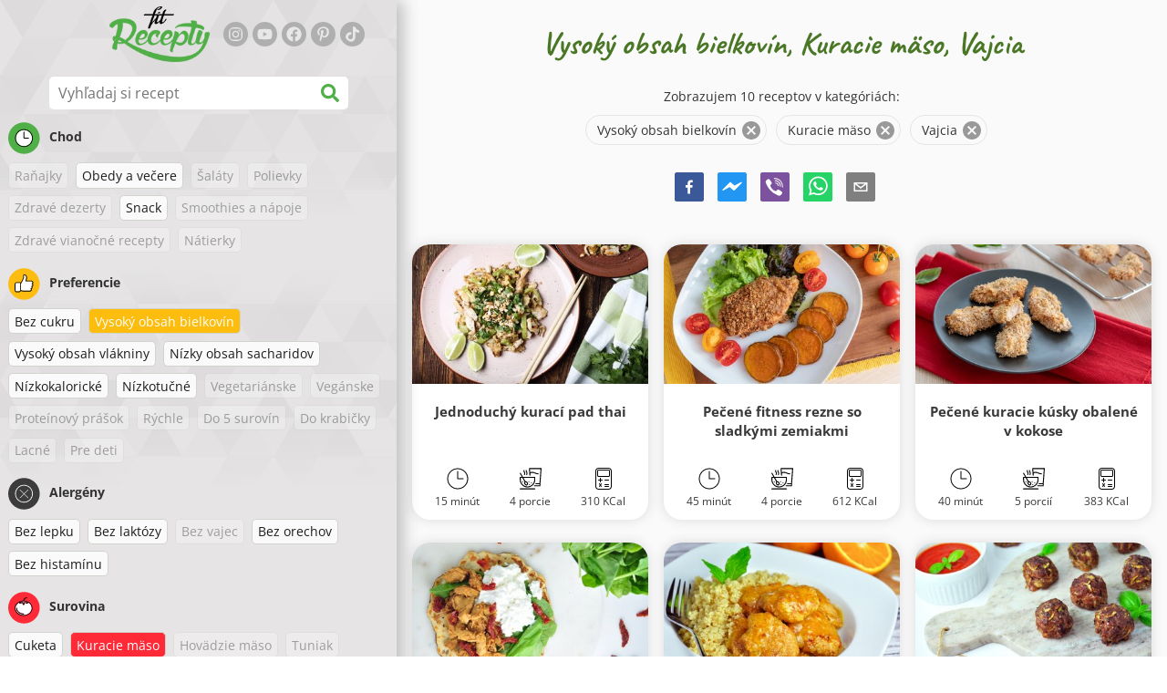

--- FILE ---
content_type: text/html; charset=utf-8
request_url: https://www.fitrecepty.sk/recepty/vysoky-obsah-bielkovin:kuracie-maso:vajcia
body_size: 80830
content:
<!doctype html><html lang="sk"><head><link href="/style.572735ed7f478a9ef161.css" rel="stylesheet" /><script defer="defer" src="/main.489f6c0ed7322fb8e033.js"></script><title data-rh>Vysoký obsah bielkovín, Kuracie mäso, Vajcia | fitrecepty.sk</title><meta data-rh name="viewport" content="width=device-width, initial-scale=1, shrink-to-fit=no" /><meta data-rh name="theme-color" content="#50af47" /><meta data-rh name="mobile-web-app-capable" content="yes" /><meta data-rh name="apple-mobile-web-app-capable" content="yes" /><meta data-rh name="msapplication-starturl" content="/" /><meta data-rh name="msapplication-TileColor" content="#ffc40d" /><meta data-rh name="description" content="Vyskúšaj tie najchutnejšie jednoduché, rýchle a zdravé fit recepty. Nájdeš tu aj diétne recepty na chudnutie. Fit recepty zvládne naozaj každý." /><meta data-rh property="og:image" content="https://www.fitrecepty.sk/static/logo/sk.png" /><meta data-rh property="og:title" content="Vysoký obsah bielkovín, Kuracie mäso, Vajcia" /><link data-rh rel="manifest" href="/manifest.json" /><link data-rh rel="apple-touch-icon" sizes="180x180" href="/apple-touch-icon.png" /><link data-rh rel="icon" type="image/png" sizes="32x32" href="/favicon-32x32.png" /><link data-rh rel="mask-icon" href="/safari-pinned-tab.svg" color="#50af47" /><link data-rh rel="alternate" type="application/rss+xml" title="fitrecepty.sk RSS" href="https://www.fitrecepty.sk/static/rss/sk.xml" /><link data-rh rel="canonical" href="https://www.fitrecepty.sk/recepty/vysoky-obsah-bielkovin:kuracie-maso:vajcia" /><script data-rh async src="https://pagead2.googlesyndication.com/pagead/js/adsbygoogle.js?client=ca-pub-2267866433528318" crossOrigin="anonymous"></script><script data-rh type="application/ld+json">{"@context":"http://schema.org/","@type":"ItemList","name":"Vysoký obsah bielkovín, Kuracie mäso, Vajcia","itemListElement":[{"@type":"ListItem","position":1,"url":"https://www.fitrecepty.sk/recept/jednoduchy-kuraci-pad-thai"},{"@type":"ListItem","position":2,"url":"https://www.fitrecepty.sk/recept/pecene-fitness-rezne-so-sladkymi-zemiakmi"},{"@type":"ListItem","position":3,"url":"https://www.fitrecepty.sk/recept/pecene-kuracie-kusky-obalene-v-kokose"},{"@type":"ListItem","position":4,"url":"https://www.fitrecepty.sk/recept/tortilly-z-kokosovej-muky-plnene-kuracim-masom"},{"@type":"ListItem","position":5,"url":"https://www.fitrecepty.sk/recept/kuracie-prsia-v-pomarancovej-omacke-s-quinoou"},{"@type":"ListItem","position":6,"url":"https://www.fitrecepty.sk/recept/pecene-cuketovo-masove-gulky"},{"@type":"ListItem","position":7,"url":"https://www.fitrecepty.sk/recept/zemiakovo-syrovy-kolac-s-kuracim-masom-a-spenatom"},{"@type":"ListItem","position":8,"url":"https://www.fitrecepty.sk/recept/brokolicova-ryza"},{"@type":"ListItem","position":9,"url":"https://www.fitrecepty.sk/recept/slany-kuraci-kolac"},{"@type":"ListItem","position":10,"url":"https://www.fitrecepty.sk/recept/spenatove-lievance-s-kuracim-masom"}]}</script></head><body><div id="root"><noscript>Pre používanie tejto stránky potrebujete mať zapnutý JavaScript vo svojom prehliadači.</noscript><div class="mainContainer"><div class="mainLeft"><div data-test="swipeable" class="mainLeftGradient"><div class="phoneFilterTopFlex hideOnBigScreen"><svg stroke="currentColor" fill="currentColor" stroke-width="0" viewBox="0 0 512 512" alt="close" data-test="acceptFilter__goBack" height="1em" width="1em" xmlns="http://www.w3.org/2000/svg" class="backIcon"><path d="M256 504C119 504 8 393 8 256S119 8 256 8s248 111 248 248-111 248-248 248zm28.9-143.6L209.4 288H392c13.3 0 24-10.7 24-24v-16c0-13.3-10.7-24-24-24H209.4l75.5-72.4c9.7-9.3 9.9-24.8.4-34.3l-11-10.9c-9.4-9.4-24.6-9.4-33.9 0L107.7 239c-9.4 9.4-9.4 24.6 0 33.9l132.7 132.7c9.4 9.4 24.6 9.4 33.9 0l11-10.9c9.5-9.5 9.3-25-.4-34.3z"></path></svg><div class="acceptFilter">Nájdených receptov: <span data-test="numRecipesFound">10</span> <svg stroke="currentColor" fill="currentColor" stroke-width="0" viewBox="0 0 512 512" alt="OK" data-test="acceptFilter__accept" height="1em" width="1em" xmlns="http://www.w3.org/2000/svg"><path d="M504 256c0 136.967-111.033 248-248 248S8 392.967 8 256 119.033 8 256 8s248 111.033 248 248zM227.314 387.314l184-184c6.248-6.248 6.248-16.379 0-22.627l-22.627-22.627c-6.248-6.249-16.379-6.249-22.628 0L216 308.118l-70.059-70.059c-6.248-6.248-16.379-6.248-22.628 0l-22.627 22.627c-6.248 6.248-6.248 16.379 0 22.627l104 104c6.249 6.249 16.379 6.249 22.628.001z"></path></svg></div></div><header class="hideOnSmallScreen"><div class="headerFlexContainer"><div class="headerIcons"><svg stroke="currentColor" fill="currentColor" stroke-width="0" viewBox="0 0 24 24" aria-label="Filter" data-test="TopHeader__menuIcon" height="1em" width="1em" xmlns="http://www.w3.org/2000/svg" class="menuIcon hideOnBigScreen"><path fill="none" d="M0 0h24v24H0z"></path><path d="M10 18h4v-2h-4v2zM3 6v2h18V6H3zm3 7h12v-2H6v2z"></path></svg></div><div class="logoContainer"><a data-test="topLogoAnchor" href="/"><img src="https://www.fitrecepty.sk/static/logo/sk.png" alt="Fit Recepty" /></a></div><div class="headerRight"><div class="hideOnSmallScreen"><div class="followUs"><div class="followUsText">Sleduj ma</div><a href="https://instagram.com/fitrecepty" target="_blank" rel="noopener noreferrer" title="instagram"><svg stroke="currentColor" fill="currentColor" stroke-width="0" viewBox="0 0 448 512" alt="instagram" height="1em" width="1em" xmlns="http://www.w3.org/2000/svg"><path d="M224.1 141c-63.6 0-114.9 51.3-114.9 114.9s51.3 114.9 114.9 114.9S339 319.5 339 255.9 287.7 141 224.1 141zm0 189.6c-41.1 0-74.7-33.5-74.7-74.7s33.5-74.7 74.7-74.7 74.7 33.5 74.7 74.7-33.6 74.7-74.7 74.7zm146.4-194.3c0 14.9-12 26.8-26.8 26.8-14.9 0-26.8-12-26.8-26.8s12-26.8 26.8-26.8 26.8 12 26.8 26.8zm76.1 27.2c-1.7-35.9-9.9-67.7-36.2-93.9-26.2-26.2-58-34.4-93.9-36.2-37-2.1-147.9-2.1-184.9 0-35.8 1.7-67.6 9.9-93.9 36.1s-34.4 58-36.2 93.9c-2.1 37-2.1 147.9 0 184.9 1.7 35.9 9.9 67.7 36.2 93.9s58 34.4 93.9 36.2c37 2.1 147.9 2.1 184.9 0 35.9-1.7 67.7-9.9 93.9-36.2 26.2-26.2 34.4-58 36.2-93.9 2.1-37 2.1-147.8 0-184.8zM398.8 388c-7.8 19.6-22.9 34.7-42.6 42.6-29.5 11.7-99.5 9-132.1 9s-102.7 2.6-132.1-9c-19.6-7.8-34.7-22.9-42.6-42.6-11.7-29.5-9-99.5-9-132.1s-2.6-102.7 9-132.1c7.8-19.6 22.9-34.7 42.6-42.6 29.5-11.7 99.5-9 132.1-9s102.7-2.6 132.1 9c19.6 7.8 34.7 22.9 42.6 42.6 11.7 29.5 9 99.5 9 132.1s2.7 102.7-9 132.1z"></path></svg></a><a href="https://www.youtube.com/channel/UCM41u8V7IUIrPV4M9oUvnhg" target="_blank" rel="noopener noreferrer" title="youtube"><svg stroke="currentColor" fill="currentColor" stroke-width="0" viewBox="0 0 576 512" alt="youtube" height="1em" width="1em" xmlns="http://www.w3.org/2000/svg"><path d="M549.655 124.083c-6.281-23.65-24.787-42.276-48.284-48.597C458.781 64 288 64 288 64S117.22 64 74.629 75.486c-23.497 6.322-42.003 24.947-48.284 48.597-11.412 42.867-11.412 132.305-11.412 132.305s0 89.438 11.412 132.305c6.281 23.65 24.787 41.5 48.284 47.821C117.22 448 288 448 288 448s170.78 0 213.371-11.486c23.497-6.321 42.003-24.171 48.284-47.821 11.412-42.867 11.412-132.305 11.412-132.305s0-89.438-11.412-132.305zm-317.51 213.508V175.185l142.739 81.205-142.739 81.201z"></path></svg></a><a href="https://www.facebook.com/pages/Fit-Recepty/1384960315108037" target="_blank" rel="noopener noreferrer" title="facebook"><svg stroke="currentColor" fill="currentColor" stroke-width="0" viewBox="0 0 512 512" alt="facebook" height="1em" width="1em" xmlns="http://www.w3.org/2000/svg"><path d="M504 256C504 119 393 8 256 8S8 119 8 256c0 123.78 90.69 226.38 209.25 245V327.69h-63V256h63v-54.64c0-62.15 37-96.48 93.67-96.48 27.14 0 55.52 4.84 55.52 4.84v61h-31.28c-30.8 0-40.41 19.12-40.41 38.73V256h68.78l-11 71.69h-57.78V501C413.31 482.38 504 379.78 504 256z"></path></svg></a><a href="https://www.pinterest.com/fitrecepty" target="_blank" rel="noopener noreferrer" title="pinterest"><svg stroke="currentColor" fill="currentColor" stroke-width="0" viewBox="0 0 384 512" alt="pinterest" height="1em" width="1em" xmlns="http://www.w3.org/2000/svg"><path d="M204 6.5C101.4 6.5 0 74.9 0 185.6 0 256 39.6 296 63.6 296c9.9 0 15.6-27.6 15.6-35.4 0-9.3-23.7-29.1-23.7-67.8 0-80.4 61.2-137.4 140.4-137.4 68.1 0 118.5 38.7 118.5 109.8 0 53.1-21.3 152.7-90.3 152.7-24.9 0-46.2-18-46.2-43.8 0-37.8 26.4-74.4 26.4-113.4 0-66.2-93.9-54.2-93.9 25.8 0 16.8 2.1 35.4 9.6 50.7-13.8 59.4-42 147.9-42 209.1 0 18.9 2.7 37.5 4.5 56.4 3.4 3.8 1.7 3.4 6.9 1.5 50.4-69 48.6-82.5 71.4-172.8 12.3 23.4 44.1 36 69.3 36 106.2 0 153.9-103.5 153.9-196.8C384 71.3 298.2 6.5 204 6.5z"></path></svg></a><a href="https://www.tiktok.com/@fitrecepty.sk" target="_blank" rel="noopener noreferrer" title="tiktok"><svg stroke="currentColor" fill="currentColor" stroke-width="0" viewBox="0 0 448 512" alt="tiktok" height="1em" width="1em" xmlns="http://www.w3.org/2000/svg"><path d="M448,209.91a210.06,210.06,0,0,1-122.77-39.25V349.38A162.55,162.55,0,1,1,185,188.31V278.2a74.62,74.62,0,1,0,52.23,71.18V0l88,0a121.18,121.18,0,0,0,1.86,22.17h0A122.18,122.18,0,0,0,381,102.39a121.43,121.43,0,0,0,67,20.14Z"></path></svg></a></div></div><div class="hideOnBigScreen"><a href="https://go.fitcipes.com/vsetky_knihy_sk?utm_source=web_SK&amp;utm_medium=mainpagebutton" target="_blank" rel="noopener" class="buyBookButton">DO ESHOPU <svg stroke="currentColor" fill="currentColor" stroke-width="0" viewBox="0 0 24 24" style="font-size: 1.2em; margin-left: 0.2em;" height="1em" width="1em" xmlns="http://www.w3.org/2000/svg"><path fill="none" d="M0 0h24v24H0V0z"></path><path d="M15.55 13c.75 0 1.41-.41 1.75-1.03l3.58-6.49A.996.996 0 0020.01 4H5.21l-.94-2H1v2h2l3.6 7.59-1.35 2.44C4.52 15.37 5.48 17 7 17h12v-2H7l1.1-2h7.45zM6.16 6h12.15l-2.76 5H8.53L6.16 6zM7 18c-1.1 0-1.99.9-1.99 2S5.9 22 7 22s2-.9 2-2-.9-2-2-2zm10 0c-1.1 0-1.99.9-1.99 2s.89 2 1.99 2 2-.9 2-2-.9-2-2-2z"></path></svg></a></div></div></div></header><div class="SearchBar"><div class="SearchBar__inputWithIcon"><input type="text" value placeholder="Vyhľadaj si recept" aria-label="Vyhľadaj si recept" data-test="SearchBar__input" /><svg stroke="currentColor" fill="currentColor" stroke-width="0" viewBox="0 0 512 512" height="1em" width="1em" xmlns="http://www.w3.org/2000/svg"><path d="M505 442.7L405.3 343c-4.5-4.5-10.6-7-17-7H372c27.6-35.3 44-79.7 44-128C416 93.1 322.9 0 208 0S0 93.1 0 208s93.1 208 208 208c48.3 0 92.7-16.4 128-44v16.3c0 6.4 2.5 12.5 7 17l99.7 99.7c9.4 9.4 24.6 9.4 33.9 0l28.3-28.3c9.4-9.4 9.4-24.6.1-34zM208 336c-70.7 0-128-57.2-128-128 0-70.7 57.2-128 128-128 70.7 0 128 57.2 128 128 0 70.7-57.2 128-128 128z"></path></svg></div></div><div data-test="tagFilter" class="tagFilter"><div data-test="tagFilterGroup__0" class="tagFilterGroup parentTagColor14"><div class="parentTag"><svg viewBox="0 0 41.3 40.9"><circle cx="20.4" cy="20.4" r="20.4" fill="#50af47"></circle><circle cx="20.4" cy="20.4" r="10.6" fill="#fff"></circle><path d="M20.4 31.9c-6.3 0-11.5-5.2-11.5-11.5S14.1 8.9 20.4 8.9s11.5 5.2 11.5 11.5-5.1 11.5-11.5 11.5zm0-22c-5.8 0-10.5 4.7-10.5 10.5s4.7 10.5 10.5 10.5 10.5-4.7 10.5-10.5S26.2 9.9 20.4 9.9z"></path><path d="M26.4 20.9h-6c-.3 0-.5-.2-.5-.5v-8c0-.3.2-.5.5-.5s.5.2.5.5v7.5h5.5c.3 0 .5.2.5.5s-.2.5-.5.5z"></path></svg>Chod</div><span class="tag tag--disabled">Raňajky</span><a href="/recepty/vysoky-obsah-bielkovin:obedy-a-vecere:kuracie-maso:vajcia" class="tag">Obedy a večere</a><span class="tag tag--disabled">Šaláty</span><span class="tag tag--disabled">Polievky</span><span class="tag tag--disabled">Zdravé dezerty</span><a href="/recepty/vysoky-obsah-bielkovin:snack:kuracie-maso:vajcia" class="tag">Snack</a><span class="tag tag--disabled">Smoothies a nápoje</span><span class="tag tag--disabled">Zdravé vianočné recepty</span><span class="tag tag--disabled">Nátierky</span></div><div data-test="tagFilterGroup__1" class="tagFilterGroup parentTagColor1"><div class="parentTag"><svg version="1.1" x="0" y="0" viewBox="0 0 41.3 40.9" xmlSpace="preserve"><style>.st1{fill:#fff}</style><circle cx="20.4" cy="20.4" r="20.4" fill="#fdbd10"></circle><path d="M30.8 20.6c-.2-.1-.3-.2-.3-.4s.1-.4.2-.4c.5-.3.8-.8.7-1.4-.1-.8-.8-1.4-1.6-1.4h-6.9c-.2 0-.3-.1-.4-.2-.1-.1-.1-.3-.1-.5 0 0 1-2.6 1-4.3 0-1.6-1.5-3-2-3-.4 0-.8.2-1 .3V12.7l-3 6.5c0 .1-.1.2-.2.2l-.7.4v8.5c.6.4 1.8.7 2.5.7h9.2c.6 0 1.2-.4 1.3-1 .1-.5 0-.9-.4-1.2-.1-.1-.2-.3-.1-.5s.2-.3.4-.3c.6-.1 1.1-.6 1.1-1.2 0-.3-.1-.7-.4-.9-.1-.1-.2-.3-.1-.5s.2-.3.4-.3c.6-.1 1.1-.6 1.1-1.2s-.3-1.1-.7-1.3zM15.4 19h-4.5c-.8 0-1.5.7-1.5 1.5v8c0 .8.7 1.5 1.5 1.5h3c.8 0 1.5-.7 1.5-1.5V19z" class="st1"></path><path d="M32.4 18.2c-.1-1.2-1.2-2.2-2.6-2.2h-6.2c.3-.9.8-2.6.8-4 0-2.2-1.9-4-3-4-1 0-1.8.6-1.8.6-.1.1-.2.2-.2.4v3.4l-2.9 6.3-.1.1v-.2c0-.3-.2-.5-.5-.5h-5c-1.4 0-2.5 1.1-2.5 2.5v8c0 1.4 1.1 2.5 2.5 2.5h3c1.1 0 2-.7 2.4-1.7.8.4 2 .7 2.7.7h9.2c1.1 0 2.1-.7 2.3-1.8.1-.5 0-1.1-.2-1.5.7-.4 1.2-1.1 1.2-2 0-.4-.1-.7-.2-1 .7-.4 1.2-1.1 1.2-2 0-.6-.2-1.2-.7-1.6.5-.6.7-1.2.6-2zM30.3 23c-.2 0-.4.2-.4.3-.1.2 0 .4.1.5.3.2.4.6.4.9 0 .6-.5 1.2-1.1 1.2-.2 0-.4.2-.4.3-.1.2 0 .4.1.5.3.3.5.7.4 1.2-.1.6-.7 1-1.3 1h-9.2c-.7 0-1.9-.3-2.5-.7v.2c0 .3-.2.5-.5.5s-.5-.2-.5-.5c0 .8-.7 1.5-1.5 1.5h-3c-.8 0-1.5-.7-1.5-1.5v-8c0-.8.7-1.5 1.5-1.5h4.5v.5c0-.3.2-.5.5-.5s.5.2.5.5v.3l.7-.4c.1-.1.2-.1.2-.2l3-6.5V9.2c.2-.1.6-.3 1-.3.6 0 2 1.4 2 3 0 1.8-1 4.3-1 4.3-.1.2 0 .3.1.5.1.1.2.2.4.2h6.9c.8 0 1.5.6 1.6 1.4.1.6-.2 1.1-.7 1.4-.2.1-.2.3-.2.4 0 .2.1.3.3.4.4.2.7.6.7 1.1.1.8-.4 1.3-1.1 1.4z"></path><path d="M16.1 19.9c-.2.1-.3.1-.5 0-.1-.1-.2-.3-.2-.4v9c0-.2.1-.4.3-.5.2-.1.4 0 .5.1l.1.1v-8.5l-.2.2z"></path><path d="M15.7 28.1c-.2.1-.3.3-.3.5 0 .3.2.5.5.5s.5-.2.5-.5v-.2c-.1 0-.1-.1-.1-.1-.2-.3-.4-.3-.6-.2zM16.1 19.9l.3-.1v-.3c0-.3-.2-.5-.5-.5s-.5.2-.5.5c0 .2.1.3.2.4.2.1.3.1.5 0z"></path></svg>Preferencie</div><a href="/recepty/bez-cukru:vysoky-obsah-bielkovin:kuracie-maso:vajcia" class="tag">Bez cukru</a><a rel="nofollow" href="/recepty/kuracie-maso:vajcia" class="tag tag--checked">Vysoký obsah bielkovín</a><a href="/recepty/vysoky-obsah-bielkovin:vysoky-obsah-vlakniny:kuracie-maso:vajcia" class="tag">Vysoký obsah vlákniny</a><a href="/recepty/vysoky-obsah-bielkovin:nizky-obsah-sacharidov:kuracie-maso:vajcia" class="tag">Nízky obsah sacharidov</a><a href="/recepty/vysoky-obsah-bielkovin:nizkokaloricke:kuracie-maso:vajcia" class="tag">Nízkokalorické</a><a href="/recepty/vysoky-obsah-bielkovin:nizkotucne:kuracie-maso:vajcia" class="tag">Nízkotučné</a><span class="tag tag--disabled">Vegetariánske</span><span class="tag tag--disabled">Vegánske</span><span class="tag tag--disabled">Proteínový prášok</span><span class="tag tag--disabled">Rýchle</span><span class="tag tag--disabled">Do 5 surovín</span><span class="tag tag--disabled">Do krabičky</span><span class="tag tag--disabled">Lacné</span><span class="tag tag--disabled">Pre deti</span></div><div data-test="tagFilterGroup__2" class="tagFilterGroup parentTagColor29"><div class="parentTag"><svg version="1.1" x="0" y="0" viewBox="0 0 41.3 40.9" xmlSpace="preserve"><style>.st1{fill:#fff}</style><circle cx="20.4" cy="20.4" r="20.4" fill="#3c3c3c"></circle><path d="M20.4 31.9c-6.3 0-11.5-5.2-11.5-11.5S14.1 8.9 20.4 8.9s11.5 5.2 11.5 11.5-5.1 11.5-11.5 11.5zm0-22c-5.8 0-10.5 4.7-10.5 10.5s4.7 10.5 10.5 10.5 10.5-4.7 10.5-10.5S26.2 9.9 20.4 9.9z" class="st1"></path><g><path d="M25.7 26c-.1 0-.2 0-.2-.1L15.1 15.5c-.1-.1-.1-.3 0-.4.1-.1.3-.1.4 0l10.4 10.4c.1.1.1.3 0 .4 0 .1-.1.1-.2.1z" class="st1"></path><path d="M15.3 26c-.1 0-.2 0-.2-.1-.1-.1-.1-.3 0-.4l10.4-10.4c.1-.1.3-.1.4 0s.1.3 0 .4L15.5 25.9c-.1.1-.1.1-.2.1z" class="st1"></path></g></svg>Alergény</div><a href="/recepty/vysoky-obsah-bielkovin:bez-lepku:kuracie-maso:vajcia" class="tag">Bez lepku</a><a href="/recepty/vysoky-obsah-bielkovin:bez-laktozy:kuracie-maso:vajcia" class="tag">Bez laktózy</a><span class="tag tag--disabled">Bez vajec</span><a href="/recepty/vysoky-obsah-bielkovin:bez-orechov:kuracie-maso:vajcia" class="tag">Bez orechov</a><a href="/recepty/vysoky-obsah-bielkovin:kuracie-maso:vajcia:bez-histaminu" class="tag">Bez histamínu</a></div><div data-test="tagFilterGroup__3" class="tagFilterGroup parentTagColor8"><div class="parentTag"><svg version="1.1" x="0" y="0" viewBox="0 0 41.3 40.9" xmlSpace="preserve"><style>.st1{fill:#fff}</style><circle cx="20.4" cy="20.4" r="20.4" fill="#ff2a38"></circle><path d="M25.3 14.9c-.4.4-1 .2-2.1-.2-.6-.2-1.2-.5-1.8-.6-.1 1-.3 2.9-1.5 2.9-1.1 0-1.4-1.9-1.5-2.9-.6.1-1.2.4-1.8.6-1 .4-1.7.6-2.1.2-.1-.1-.3-.4-.1-.9.1-.2.2-.4.4-.6-2.3 1-5.4 3.8-5.4 7.6 0 4.8 4.9 9 10.5 9s10.5-4.2 10.5-9c0-3.8-2.8-6.7-5.4-7.7.1.2.2.4.3.5.3.6.1 1 0 1.1zM19.9 29c-5.1 0-9.5-3.7-9.5-8 0-.3.2-.5.5-.5s.5.2.5.5c0 3.7 4 7 8.5 7 .3 0 .5.2.5.5s-.2.5-.5.5z" class="st1"></path><path d="M23.1 12.9c-.7-.5-1.8-.8-3.1-.8-2.1 0-3.6 1.2-4.2 1.9.2-.1.4-.1.6-.2.9-.3 1.8-.7 2.6-.7.3 0 .5.2.5.5 0 1.2.3 2.4.5 2.5.2-.1.5-1.3.5-2.5 0-.3.2-.5.5-.5.8 0 1.8.4 2.6.7.2.1.5.2.7.3-.2-.3-.5-.6-1-1l-.2-.2z" class="st1"></path><path d="M23.7 12.1c.6.4 1.1.9 1.4 1.3 2.6.9 5.4 3.9 5.4 7.7 0 4.8-4.9 9-10.5 9S9.4 25.8 9.4 21c0-3.8 3.1-6.6 5.4-7.6.3-.5.9-1 1.6-1.4-2.7 0-8 3.8-8 9 0 5.4 5.3 10 11.5 10s11.5-4.6 11.5-10c0-5.1-4.5-8.8-7.7-8.9z"></path><path d="M23.3 13c-.1 0-.1-.1-.2-.1 0 0 .1.1.2.1zM19.9 28c-4.5 0-8.5-3.3-8.5-7 0-.3-.2-.5-.5-.5s-.5.2-.5.5c0 4.3 4.4 8 9.5 8 .3 0 .5-.2.5-.5s-.2-.5-.5-.5z"></path><path d="M16.9 12.5c0 .3-.2.5-.5.5-.4 0-1 .1-1.6.4-.2.2-.3.4-.4.6-.2.5 0 .7.1.9.4.4 1 .2 2.1-.2.6-.2 1.2-.5 1.8-.6.1 1 .3 2.9 1.5 2.9 1.1 0 1.4-1.9 1.5-2.9.6.1 1.2.4 1.8.6 1 .4 1.7.6 2.1.2.1-.1.3-.4.1-1-.1-.2-.2-.3-.3-.5-.6-.2-1.1-.3-1.6-.3h-.2c.5.3.8.7 1 1-.2-.1-.5-.2-.7-.3-.9-.3-1.8-.7-2.6-.7-.3 0-.5.2-.5.5 0 1.2-.3 2.4-.5 2.5-.2-.1-.5-1.3-.5-2.5 0-.3-.2-.5-.5-.5-.8 0-1.8.4-2.6.7-.2.1-.4.1-.6.2.6-.7 2.2-1.9 4.2-1.9-.3 0-.5-.2-.5-.5v-.5c-1.2.1-2.2.5-3 1 .2-.1.4.2.4.4z"></path><path d="M19.9 12c1.4 0 2.4.4 3.1.8-.1-.1-.1-.2-.1-.3 0-.3.2-.5.5-.5h.2c-.8-.5-1.9-.9-3.2-1v.5c0 .3-.2.5-.5.5z"></path><path d="M22.9 12.5c0 .1.1.2.1.3.1 0 .1.1.2.1h.2c.5 0 1.1.1 1.6.3-.3-.4-.8-.9-1.4-1.3h-.2c-.2.1-.5.4-.5.6zM14.8 13.4c.6-.3 1.2-.4 1.6-.4.3 0 .5-.2.5-.5s-.2-.5-.5-.5c-.7.5-1.2 1-1.6 1.4zM20.5 11.1c.2-1.8 1.9-3 3.5-3 .3 0 .5-.2.5-.5s-.3-.6-.6-.6c-2 0-4.2 1.6-4.5 4h.5c.2 0 .4.1.6.1z"></path><path d="M19.9 12c.3 0 .5-.2.5-.5V11h-1v.5c0 .3.3.5.5.5z"></path></svg>Surovina</div><a href="/recepty/vysoky-obsah-bielkovin:cuketa:kuracie-maso:vajcia" class="tag">Cuketa</a><a rel="nofollow" href="/recepty/fitness-recepty-s-vajciami-a-vysokym-obsahom-bielkovin" class="tag tag--checked">Kuracie mäso</a><span class="tag tag--disabled">Hovädzie mäso</span><span class="tag tag--disabled">Tuniak</span><span class="tag tag--disabled">Arašidové maslo</span><span class="tag tag--disabled">Avokádo</span><span class="tag tag--disabled">Chia semienka</span><a href="/recepty/vysoky-obsah-bielkovin:kuracie-maso:kokos:vajcia" class="tag">Kokos</a><a href="/recepty/vysoky-obsah-bielkovin:kuracie-maso:ovsene-vlocky:vajcia" class="tag">Ovsené vločky</a><a href="/recepty/vysoky-obsah-bielkovin:kuracie-maso:sladke-zemiaky:vajcia" class="tag">Sladké zemiaky</a><span class="tag tag--disabled">Tekvica</span><a href="/recepty/vysoky-obsah-bielkovin:kuracie-maso:ryza:vajcia" class="tag">Ryža</a><a href="/recepty/vysoky-obsah-bielkovin:kuracie-maso:quinoa:vajcia" class="tag">Quinoa</a><span class="tag tag--disabled">Losos</span><span class="tag tag--disabled">Tofu</span><span class="tag tag--disabled">Kuskus</span><a rel="nofollow" href="/recepty/fitness-recepty-s-kuracim-masom" class="tag tag--checked">Vajcia</a><a href="/recepty/vysoky-obsah-bielkovin:kuracie-maso:vajcia:zelenina" class="tag">Zelenina</a><span class="tag tag--disabled">Cestoviny</span><span class="tag tag--disabled">Strukoviny</span><span class="tag tag--disabled">Tvaroh</span><a href="/recepty/vysoky-obsah-bielkovin:kuracie-maso:vajcia:brokolica" class="tag">Brokolica</a><span class="tag tag--disabled">Banán</span><a href="/recepty/vysoky-obsah-bielkovin:kuracie-maso:vajcia:spenat" class="tag">Špenát</a></div></div></div></div><div class="mainRight"><header class="hideOnBigScreen"><div class="headerFlexContainer"><div class="headerIcons"><svg stroke="currentColor" fill="currentColor" stroke-width="0" viewBox="0 0 24 24" aria-label="Filter" data-test="TopHeader__menuIcon" height="1em" width="1em" xmlns="http://www.w3.org/2000/svg" class="menuIcon hideOnBigScreen"><path fill="none" d="M0 0h24v24H0z"></path><path d="M10 18h4v-2h-4v2zM3 6v2h18V6H3zm3 7h12v-2H6v2z"></path></svg></div><div class="logoContainer"><a data-test="topLogoAnchor" href="/"><img src="https://www.fitrecepty.sk/static/logo/sk.png" alt="Fit Recepty" /></a></div><div class="headerRight"><div class="hideOnSmallScreen"><div class="followUs"><div class="followUsText">Sleduj ma</div><a href="https://instagram.com/fitrecepty" target="_blank" rel="noopener noreferrer" title="instagram"><svg stroke="currentColor" fill="currentColor" stroke-width="0" viewBox="0 0 448 512" alt="instagram" height="1em" width="1em" xmlns="http://www.w3.org/2000/svg"><path d="M224.1 141c-63.6 0-114.9 51.3-114.9 114.9s51.3 114.9 114.9 114.9S339 319.5 339 255.9 287.7 141 224.1 141zm0 189.6c-41.1 0-74.7-33.5-74.7-74.7s33.5-74.7 74.7-74.7 74.7 33.5 74.7 74.7-33.6 74.7-74.7 74.7zm146.4-194.3c0 14.9-12 26.8-26.8 26.8-14.9 0-26.8-12-26.8-26.8s12-26.8 26.8-26.8 26.8 12 26.8 26.8zm76.1 27.2c-1.7-35.9-9.9-67.7-36.2-93.9-26.2-26.2-58-34.4-93.9-36.2-37-2.1-147.9-2.1-184.9 0-35.8 1.7-67.6 9.9-93.9 36.1s-34.4 58-36.2 93.9c-2.1 37-2.1 147.9 0 184.9 1.7 35.9 9.9 67.7 36.2 93.9s58 34.4 93.9 36.2c37 2.1 147.9 2.1 184.9 0 35.9-1.7 67.7-9.9 93.9-36.2 26.2-26.2 34.4-58 36.2-93.9 2.1-37 2.1-147.8 0-184.8zM398.8 388c-7.8 19.6-22.9 34.7-42.6 42.6-29.5 11.7-99.5 9-132.1 9s-102.7 2.6-132.1-9c-19.6-7.8-34.7-22.9-42.6-42.6-11.7-29.5-9-99.5-9-132.1s-2.6-102.7 9-132.1c7.8-19.6 22.9-34.7 42.6-42.6 29.5-11.7 99.5-9 132.1-9s102.7-2.6 132.1 9c19.6 7.8 34.7 22.9 42.6 42.6 11.7 29.5 9 99.5 9 132.1s2.7 102.7-9 132.1z"></path></svg></a><a href="https://www.youtube.com/channel/UCM41u8V7IUIrPV4M9oUvnhg" target="_blank" rel="noopener noreferrer" title="youtube"><svg stroke="currentColor" fill="currentColor" stroke-width="0" viewBox="0 0 576 512" alt="youtube" height="1em" width="1em" xmlns="http://www.w3.org/2000/svg"><path d="M549.655 124.083c-6.281-23.65-24.787-42.276-48.284-48.597C458.781 64 288 64 288 64S117.22 64 74.629 75.486c-23.497 6.322-42.003 24.947-48.284 48.597-11.412 42.867-11.412 132.305-11.412 132.305s0 89.438 11.412 132.305c6.281 23.65 24.787 41.5 48.284 47.821C117.22 448 288 448 288 448s170.78 0 213.371-11.486c23.497-6.321 42.003-24.171 48.284-47.821 11.412-42.867 11.412-132.305 11.412-132.305s0-89.438-11.412-132.305zm-317.51 213.508V175.185l142.739 81.205-142.739 81.201z"></path></svg></a><a href="https://www.facebook.com/pages/Fit-Recepty/1384960315108037" target="_blank" rel="noopener noreferrer" title="facebook"><svg stroke="currentColor" fill="currentColor" stroke-width="0" viewBox="0 0 512 512" alt="facebook" height="1em" width="1em" xmlns="http://www.w3.org/2000/svg"><path d="M504 256C504 119 393 8 256 8S8 119 8 256c0 123.78 90.69 226.38 209.25 245V327.69h-63V256h63v-54.64c0-62.15 37-96.48 93.67-96.48 27.14 0 55.52 4.84 55.52 4.84v61h-31.28c-30.8 0-40.41 19.12-40.41 38.73V256h68.78l-11 71.69h-57.78V501C413.31 482.38 504 379.78 504 256z"></path></svg></a><a href="https://www.pinterest.com/fitrecepty" target="_blank" rel="noopener noreferrer" title="pinterest"><svg stroke="currentColor" fill="currentColor" stroke-width="0" viewBox="0 0 384 512" alt="pinterest" height="1em" width="1em" xmlns="http://www.w3.org/2000/svg"><path d="M204 6.5C101.4 6.5 0 74.9 0 185.6 0 256 39.6 296 63.6 296c9.9 0 15.6-27.6 15.6-35.4 0-9.3-23.7-29.1-23.7-67.8 0-80.4 61.2-137.4 140.4-137.4 68.1 0 118.5 38.7 118.5 109.8 0 53.1-21.3 152.7-90.3 152.7-24.9 0-46.2-18-46.2-43.8 0-37.8 26.4-74.4 26.4-113.4 0-66.2-93.9-54.2-93.9 25.8 0 16.8 2.1 35.4 9.6 50.7-13.8 59.4-42 147.9-42 209.1 0 18.9 2.7 37.5 4.5 56.4 3.4 3.8 1.7 3.4 6.9 1.5 50.4-69 48.6-82.5 71.4-172.8 12.3 23.4 44.1 36 69.3 36 106.2 0 153.9-103.5 153.9-196.8C384 71.3 298.2 6.5 204 6.5z"></path></svg></a><a href="https://www.tiktok.com/@fitrecepty.sk" target="_blank" rel="noopener noreferrer" title="tiktok"><svg stroke="currentColor" fill="currentColor" stroke-width="0" viewBox="0 0 448 512" alt="tiktok" height="1em" width="1em" xmlns="http://www.w3.org/2000/svg"><path d="M448,209.91a210.06,210.06,0,0,1-122.77-39.25V349.38A162.55,162.55,0,1,1,185,188.31V278.2a74.62,74.62,0,1,0,52.23,71.18V0l88,0a121.18,121.18,0,0,0,1.86,22.17h0A122.18,122.18,0,0,0,381,102.39a121.43,121.43,0,0,0,67,20.14Z"></path></svg></a></div></div><div class="hideOnBigScreen"><a href="https://go.fitcipes.com/vsetky_knihy_sk?utm_source=web_SK&amp;utm_medium=mainpagebutton" target="_blank" rel="noopener" class="buyBookButton">DO ESHOPU <svg stroke="currentColor" fill="currentColor" stroke-width="0" viewBox="0 0 24 24" style="font-size: 1.2em; margin-left: 0.2em;" height="1em" width="1em" xmlns="http://www.w3.org/2000/svg"><path fill="none" d="M0 0h24v24H0V0z"></path><path d="M15.55 13c.75 0 1.41-.41 1.75-1.03l3.58-6.49A.996.996 0 0020.01 4H5.21l-.94-2H1v2h2l3.6 7.59-1.35 2.44C4.52 15.37 5.48 17 7 17h12v-2H7l1.1-2h7.45zM6.16 6h12.15l-2.76 5H8.53L6.16 6zM7 18c-1.1 0-1.99.9-1.99 2S5.9 22 7 22s2-.9 2-2-.9-2-2-2zm10 0c-1.1 0-1.99.9-1.99 2s.89 2 1.99 2 2-.9 2-2-.9-2-2-2z"></path></svg></a></div></div></div></header><div class="paddingForTheFooter"><h1 class="mainTitle">Vysoký obsah bielkovín, Kuracie mäso, Vajcia</h1><div class="ResetFilter "><div data-test="resetFilter__text" class="resetFilter__text">Zobrazujem 10 receptov v kategóriách:<div><div data-test="chip" class="chip"><div class="chip__content">Vysoký obsah bielkovín</div><button type="button" data-test="chip__close" class="chip__close"><svg focusable="false" viewBox="0 0 24 24" aria-hidden="true"><path d="M12 2C6.47 2 2 6.47 2 12s4.47 10 10 10 10-4.47 10-10S17.53 2 12 2zm5 13.59L15.59 17 12 13.41 8.41 17 7 15.59 10.59 12 7 8.41 8.41 7 12 10.59 15.59 7 17 8.41 13.41 12 17 15.59z"></path></svg></button></div><div data-test="chip" class="chip"><div class="chip__content">Kuracie mäso</div><button type="button" data-test="chip__close" class="chip__close"><svg focusable="false" viewBox="0 0 24 24" aria-hidden="true"><path d="M12 2C6.47 2 2 6.47 2 12s4.47 10 10 10 10-4.47 10-10S17.53 2 12 2zm5 13.59L15.59 17 12 13.41 8.41 17 7 15.59 10.59 12 7 8.41 8.41 7 12 10.59 15.59 7 17 8.41 13.41 12 17 15.59z"></path></svg></button></div><div data-test="chip" class="chip"><div class="chip__content">Vajcia</div><button type="button" data-test="chip__close" class="chip__close"><svg focusable="false" viewBox="0 0 24 24" aria-hidden="true"><path d="M12 2C6.47 2 2 6.47 2 12s4.47 10 10 10 10-4.47 10-10S17.53 2 12 2zm5 13.59L15.59 17 12 13.41 8.41 17 7 15.59 10.59 12 7 8.41 8.41 7 12 10.59 15.59 7 17 8.41 13.41 12 17 15.59z"></path></svg></button></div></div></div></div><div class="SocialShare SocialShare--noText socialshare socialShare social-share social-share-buttons"><div class="SocialShare__icons"><button title="Facebook" aria-label="facebook" style="background-color: transparent; border: none; padding: 0px; font: inherit; color: inherit; cursor: pointer;" class="react-share__ShareButton"><svg viewBox="0 0 64 64" width="32" height="32"><rect width="64" height="64" rx="5" ry="5" fill="#3b5998"></rect><path d="M34.1,47V33.3h4.6l0.7-5.3h-5.3v-3.4c0-1.5,0.4-2.6,2.6-2.6l2.8,0v-4.8c-0.5-0.1-2.2-0.2-4.1-0.2 c-4.1,0-6.9,2.5-6.9,7V28H24v5.3h4.6V47H34.1z" fill="white"></path></svg></button><button title="Messenger" aria-label="facebookmessenger" style="background-color: transparent; border: none; padding: 0px; font: inherit; color: inherit; cursor: pointer;" class="react-share__ShareButton"><svg viewBox="0 0 64 64" width="32" height="32"><rect width="64" height="64" rx="5" ry="5" fill="#2196F3"></rect><path d="M 53.066406 21.871094 C 52.667969 21.339844 51.941406 21.179688 51.359375 21.496094 L 37.492188 29.058594 L 28.867188 21.660156 C 28.339844 21.207031 27.550781 21.238281 27.054688 21.730469 L 11.058594 37.726562 C 10.539062 38.25 10.542969 39.09375 11.0625 39.613281 C 11.480469 40.027344 12.121094 40.121094 12.640625 39.839844 L 26.503906 32.28125 L 35.136719 39.679688 C 35.667969 40.132812 36.457031 40.101562 36.949219 39.609375 L 52.949219 23.613281 C 53.414062 23.140625 53.464844 22.398438 53.066406 21.871094 Z M 53.066406 21.871094" fill="white"></path></svg></button><button aria-label="viber" style="background-color: transparent; border: none; padding: 0px; font: inherit; color: inherit; cursor: pointer;" class="react-share__ShareButton"><svg viewBox="0 0 64 64" width="32" height="32"><rect width="64" height="64" rx="5" ry="5" fill="#7C529E"></rect><path d="m31.0,12.3c9.0,0.2 16.4,6.2 18.0,15.2c0.2,1.5 0.3,3.0 0.4,4.6a1.0,1.0 0 0 1 -0.8,1.2l-0.1,0a1.1,1.1 0 0 1 -1.0,-1.2l0,0c-0.0,-1.2 -0.1,-2.5 -0.3,-3.8a16.1,16.1 0 0 0 -13.0,-13.5c-1.0,-0.1 -2.0,-0.2 -3.0,-0.3c-0.6,-0.0 -1.4,-0.1 -1.6,-0.8a1.1,1.1 0 0 1 0.9,-1.2l0.6,0l0.0,-0.0zm10.6,39.2a19.9,19.9 0 0 1 -2.1,-0.6c-6.9,-2.9 -13.2,-6.6 -18.3,-12.2a47.5,47.5 0 0 1 -7.0,-10.7c-0.8,-1.8 -1.6,-3.7 -2.4,-5.6c-0.6,-1.7 0.3,-3.4 1.4,-4.7a11.3,11.3 0 0 1 3.7,-2.8a2.4,2.4 0 0 1 3.0,0.7a39.0,39.0 0 0 1 4.7,6.5a3.1,3.1 0 0 1 -0.8,4.2c-0.3,0.2 -0.6,0.5 -1.0,0.8a3.3,3.3 0 0 0 -0.7,0.7a2.1,2.1 0 0 0 -0.1,1.9c1.7,4.9 4.7,8.7 9.7,10.8a5.0,5.0 0 0 0 2.5,0.6c1.5,-0.1 2.0,-1.8 3.1,-2.7a2.9,2.9 0 0 1 3.5,-0.1c1.1,0.7 2.2,1.4 3.3,2.2a37.8,37.8 0 0 1 3.1,2.4a2.4,2.4 0 0 1 0.7,3.0a10.4,10.4 0 0 1 -4.4,4.8a10.8,10.8 0 0 1 -1.9,0.6c-0.7,-0.2 0.6,-0.2 0,0l0.0,0l0,-0.0zm3.1,-21.4a4.2,4.2 0 0 1 -0.0,0.6a1.0,1.0 0 0 1 -1.9,0.1a2.7,2.7 0 0 1 -0.1,-0.8a10.9,10.9 0 0 0 -1.4,-5.5a10.2,10.2 0 0 0 -4.2,-4.0a12.3,12.3 0 0 0 -3.4,-1.0c-0.5,-0.0 -1.0,-0.1 -1.5,-0.2a0.9,0.9 0 0 1 -0.9,-1.0l0,-0.1a0.9,0.9 0 0 1 0.9,-0.9l0.1,0a14.1,14.1 0 0 1 5.9,1.5a11.9,11.9 0 0 1 6.5,9.3c0,0.1 0.0,0.3 0.0,0.5c0,0.4 0.0,0.9 0.0,1.5l0,0l0.0,0.0zm-5.6,-0.2a1.1,1.1 0 0 1 -1.2,-0.9l0,-0.1a11.3,11.3 0 0 0 -0.2,-1.4a4.0,4.0 0 0 0 -1.5,-2.3a3.9,3.9 0 0 0 -1.2,-0.5c-0.5,-0.1 -1.1,-0.1 -1.6,-0.2a1.0,1.0 0 0 1 -0.8,-1.1l0,0l0,0a1.0,1.0 0 0 1 1.1,-0.8c3.4,0.2 6.0,2.0 6.3,6.2a2.8,2.8 0 0 1 0,0.8a0.8,0.8 0 0 1 -0.8,0.7l0,0l0.0,-0.0z" fill="white"></path></svg></button><button aria-label="whatsapp" style="background-color: transparent; border: none; padding: 0px; font: inherit; color: inherit; cursor: pointer;" class="react-share__ShareButton"><svg viewBox="0 0 64 64" width="32" height="32"><rect width="64" height="64" rx="5" ry="5" fill="#25D366"></rect><path d="m42.32286,33.93287c-0.5178,-0.2589 -3.04726,-1.49644 -3.52105,-1.66732c-0.4712,-0.17346 -0.81554,-0.2589 -1.15987,0.2589c-0.34175,0.51004 -1.33075,1.66474 -1.63108,2.00648c-0.30032,0.33658 -0.60064,0.36247 -1.11327,0.12945c-0.5178,-0.2589 -2.17994,-0.80259 -4.14759,-2.56312c-1.53269,-1.37217 -2.56312,-3.05503 -2.86603,-3.57283c-0.30033,-0.5178 -0.03366,-0.80259 0.22524,-1.06149c0.23301,-0.23301 0.5178,-0.59547 0.7767,-0.90616c0.25372,-0.31068 0.33657,-0.5178 0.51262,-0.85437c0.17088,-0.36246 0.08544,-0.64725 -0.04402,-0.90615c-0.12945,-0.2589 -1.15987,-2.79613 -1.58964,-3.80584c-0.41424,-1.00971 -0.84142,-0.88027 -1.15987,-0.88027c-0.29773,-0.02588 -0.64208,-0.02588 -0.98382,-0.02588c-0.34693,0 -0.90616,0.12945 -1.37736,0.62136c-0.4712,0.5178 -1.80194,1.76053 -1.80194,4.27186c0,2.51134 1.84596,4.945 2.10227,5.30747c0.2589,0.33657 3.63497,5.51458 8.80262,7.74113c1.23237,0.5178 2.1903,0.82848 2.94111,1.08738c1.23237,0.38836 2.35599,0.33657 3.24402,0.20712c0.99159,-0.15534 3.04985,-1.24272 3.47963,-2.45956c0.44013,-1.21683 0.44013,-2.22654 0.31068,-2.45955c-0.12945,-0.23301 -0.46601,-0.36247 -0.98382,-0.59548m-9.40068,12.84407l-0.02589,0c-3.05503,0 -6.08417,-0.82849 -8.72495,-2.38189l-0.62136,-0.37023l-6.47252,1.68286l1.73463,-6.29129l-0.41424,-0.64725c-1.70875,-2.71846 -2.6149,-5.85116 -2.6149,-9.07706c0,-9.39809 7.68934,-17.06155 17.15993,-17.06155c4.58253,0 8.88029,1.78642 12.11655,5.02268c3.23625,3.21036 5.02267,7.50812 5.02267,12.06476c-0.0078,9.3981 -7.69712,17.06155 -17.14699,17.06155m14.58906,-31.58846c-3.93529,-3.80584 -9.1133,-5.95471 -14.62789,-5.95471c-11.36055,0 -20.60848,9.2065 -20.61625,20.52564c0,3.61684 0.94757,7.14565 2.75211,10.26282l-2.92557,10.63564l10.93337,-2.85309c3.0136,1.63108 6.4052,2.4958 9.85634,2.49839l0.01037,0c11.36574,0 20.61884,-9.2091 20.62403,-20.53082c0,-5.48093 -2.14111,-10.64081 -6.03239,-14.51915" fill="white"></path></svg></button><button title="Email" aria-label="email" style="background-color: transparent; border: none; padding: 0px; font: inherit; color: inherit; cursor: pointer;" class="react-share__ShareButton"><svg viewBox="0 0 64 64" width="32" height="32"><rect width="64" height="64" rx="5" ry="5" fill="#7f7f7f"></rect><path d="M17,22v20h30V22H17z M41.1,25L32,32.1L22.9,25H41.1z M20,39V26.6l12,9.3l12-9.3V39H20z" fill="white"></path></svg></button></div></div><div data-test="recipeFeed" class="recipeFeed"><a href="/recept/jednoduchy-kuraci-pad-thai" class="recipeFeedItem"><div><div class="recipeFeedItem__imageContainer"><img src="https://www.fitrecepty.sk/static/r/676/JxChz_thumb.jpg" alt="Jednoduchý kurací pad thai" /></div><div class="recipeFeedItem__name">Jednoduchý kurací pad thai</div></div><div class="recipeFeedItem__iconsContainer"><div><img src="/Clock3.a0599c92a12b1ff76408.svg" alt="Čas prípravy" />15 minút</div><div><img src="/Meal.03fcfa74575066128795.svg" alt="Výdatnosť" />4 porcie</div><div><img src="/Calculator.addd6e313d0466a7410c.svg" alt="KCal" />310 KCal</div></div></a><a href="/recept/pecene-fitness-rezne-so-sladkymi-zemiakmi" class="recipeFeedItem"><div><div class="recipeFeedItem__imageContainer"><img src="https://www.fitrecepty.sk/static/r/730/tQYKJ_thumb.jpg" alt="Pečené fitness rezne so sladkými zemiakmi" /></div><div class="recipeFeedItem__name">Pečené fitness rezne so sladkými zemiakmi</div></div><div class="recipeFeedItem__iconsContainer"><div><img src="/Clock3.a0599c92a12b1ff76408.svg" alt="Čas prípravy" />45 minút</div><div><img src="/Meal.03fcfa74575066128795.svg" alt="Výdatnosť" />4 porcie</div><div><img src="/Calculator.addd6e313d0466a7410c.svg" alt="KCal" />612 KCal</div></div></a><a href="/recept/pecene-kuracie-kusky-obalene-v-kokose" class="recipeFeedItem"><div><div class="recipeFeedItem__imageContainer"><img src="https://www.fitrecepty.sk/static/r/658/a12kA_thumb.jpg" alt="Pečené kuracie kúsky obalené v kokose" /></div><div class="recipeFeedItem__name">Pečené kuracie kúsky obalené v kokose</div></div><div class="recipeFeedItem__iconsContainer"><div><img src="/Clock3.a0599c92a12b1ff76408.svg" alt="Čas prípravy" />40 minút</div><div><img src="/Meal.03fcfa74575066128795.svg" alt="Výdatnosť" />5 porcií</div><div><img src="/Calculator.addd6e313d0466a7410c.svg" alt="KCal" />383 KCal</div></div></a><a href="/recept/tortilly-z-kokosovej-muky-plnene-kuracim-masom" class="recipeFeedItem"><div><div class="recipeFeedItem__imageContainer"><img src="https://www.fitrecepty.sk/static/r/312/HpQb0_thumb.jpg" alt="Tortilly z kokosovej múky plnené kuracím mäsom, špenátom, cottage cheese a sušenými paradajkami" /></div><div class="recipeFeedItem__name">Tortilly z kokosovej múky plnené kuracím mäsom, špenátom, cottage cheese a sušenými paradajkami</div></div><div class="recipeFeedItem__iconsContainer"><div><img src="/Clock3.a0599c92a12b1ff76408.svg" alt="Čas prípravy" />55 minút</div><div><img src="/Meal.03fcfa74575066128795.svg" alt="Výdatnosť" />4 porcie</div><div><img src="/Calculator.addd6e313d0466a7410c.svg" alt="KCal" />237 KCal</div></div></a><a href="/recept/kuracie-prsia-v-pomarancovej-omacke-s-quinoou" class="recipeFeedItem"><div><div class="recipeFeedItem__imageContainer"><img src="https://www.fitrecepty.sk/static/r/553/eX7mW_thumb.jpg" alt="Kuracie prsia v pomarančovej omáčke s quinoou" /></div><div class="recipeFeedItem__name">Kuracie prsia v pomarančovej omáčke s quinoou</div></div><div class="recipeFeedItem__iconsContainer"><div><img src="/Clock3.a0599c92a12b1ff76408.svg" alt="Čas prípravy" />50 minút</div><div><img src="/Meal.03fcfa74575066128795.svg" alt="Výdatnosť" />4 porcie</div><div><img src="/Calculator.addd6e313d0466a7410c.svg" alt="KCal" />655 KCal</div></div></a><a href="/recept/pecene-cuketovo-masove-gulky" class="recipeFeedItem"><div><div class="recipeFeedItem__imageContainer"><img src="https://www.fitrecepty.sk/static/r/498/LcFmE_thumb.jpg" alt="Pečené cuketovo-mäsové guľky" /></div><div class="recipeFeedItem__name">Pečené cuketovo-mäsové guľky</div></div><div class="recipeFeedItem__iconsContainer"><div><img src="/Clock3.a0599c92a12b1ff76408.svg" alt="Čas prípravy" />50 minút</div><div><img src="/Meal.03fcfa74575066128795.svg" alt="Výdatnosť" />30 guľôčiek</div><div><img src="/Calculator.addd6e313d0466a7410c.svg" alt="KCal" />50 KCal</div></div></a><a href="/recept/zemiakovo-syrovy-kolac-s-kuracim-masom-a-spenatom" class="recipeFeedItem"><div><div class="recipeFeedItem__imageContainer"><img src="https://www.fitrecepty.sk/static/r/371/to4Ss_thumb.jpg" alt="Zemiakovo syrový koláč s kuracím mäsom a špenátom" /></div><div class="recipeFeedItem__name">Zemiakovo syrový koláč s kuracím mäsom a špenátom</div></div><div class="recipeFeedItem__iconsContainer"><div><img src="/Clock3.a0599c92a12b1ff76408.svg" alt="Čas prípravy" />65 minút</div><div><img src="/Meal.03fcfa74575066128795.svg" alt="Výdatnosť" />8 krajcov</div><div><img src="/Calculator.addd6e313d0466a7410c.svg" alt="KCal" />210 KCal</div></div></a><div class="recipeFeedItem"><ins style="display: block;" data-ad-format="fluid" data-ad-layout-key="-66+ex-1e-2n+a8" data-ad-client="ca-pub-2267866433528318" data-ad-slot="2895749089" class="adsbygoogle"></ins></div><a href="/recept/brokolicova-ryza" class="recipeFeedItem"><div><div class="recipeFeedItem__imageContainer"><img src="https://www.fitrecepty.sk/static/r/361/WMzvR_thumb.jpg" alt="Brokolicová ryža" /></div><div class="recipeFeedItem__name">Brokolicová ryža</div></div><div class="recipeFeedItem__iconsContainer"><div><img src="/Clock3.a0599c92a12b1ff76408.svg" alt="Čas prípravy" />35 minút</div><div><img src="/Meal.03fcfa74575066128795.svg" alt="Výdatnosť" />2 porcie</div><div><img src="/Calculator.addd6e313d0466a7410c.svg" alt="KCal" />367 KCal</div></div></a><a href="/recept/slany-kuraci-kolac" class="recipeFeedItem"><div><div class="recipeFeedItem__imageContainer"><img src="https://www.fitrecepty.sk/static/r/70/SnX9B_thumb.jpg" alt="Slaný kurací koláč" /></div><div class="recipeFeedItem__name">Slaný kurací koláč</div></div><div class="recipeFeedItem__iconsContainer"><div><img src="/Clock3.a0599c92a12b1ff76408.svg" alt="Čas prípravy" />50 minút</div><div><img src="/Meal.03fcfa74575066128795.svg" alt="Výdatnosť" />5 porcií</div><div><img src="/Calculator.addd6e313d0466a7410c.svg" alt="KCal" />295 KCal</div></div></a><a href="/recept/spenatove-lievance-s-kuracim-masom" class="recipeFeedItem"><div><div class="recipeFeedItem__imageContainer"><img src="https://www.fitrecepty.sk/static/r/56/uuF1Z_thumb.jpg" alt="Špenátové lievance s kuracím mäsom" /></div><div class="recipeFeedItem__name">Špenátové lievance s kuracím mäsom</div></div><div class="recipeFeedItem__iconsContainer"><div><img src="/Clock3.a0599c92a12b1ff76408.svg" alt="Čas prípravy" />30 minút</div><div><img src="/Meal.03fcfa74575066128795.svg" alt="Výdatnosť" />2 porcie</div><div><img src="/Calculator.addd6e313d0466a7410c.svg" alt="KCal" />307 KCal</div></div></a></div><div> </div><div class="ResetFilter ResetFilter--endOfList"><div data-test="resetFilter__text" class="resetFilter__text"><div class="hideOnSmallScreen">Koniec zoznamu. Pre viac receptov si zmeň filter na ľavej strane obrazovky.</div><div class="hideOnBigScreen">Koniec zoznamu. Pre viac receptov si zmeň filter kliknutím na ikonku filtra v ľavom hornom rohu obrazovky.<svg stroke="currentColor" fill="currentColor" stroke-width="0" viewBox="0 0 24 24" style="font-size: 1.5em; position: relative; top: 7px;" height="1em" width="1em" xmlns="http://www.w3.org/2000/svg"><path fill="none" d="M0 0h24v24H0z"></path><path d="M10 18h4v-2h-4v2zM3 6v2h18V6H3zm3 7h12v-2H6v2z"></path></svg></div></div><button type="button" class="button--yellow">Ukázať všetky recepty</button></div></div><footer class><div class="footerLogo"><a href="/"><img src="https://www.fitrecepty.sk/static/logo/sk.png" alt="Fit Recepty" /></a></div><div class="followUs"><div class="followUsText">Sleduj ma</div><a href="https://instagram.com/fitrecepty" target="_blank" rel="noopener noreferrer" title="instagram"><svg stroke="currentColor" fill="currentColor" stroke-width="0" viewBox="0 0 448 512" alt="instagram" height="1em" width="1em" xmlns="http://www.w3.org/2000/svg"><path d="M224.1 141c-63.6 0-114.9 51.3-114.9 114.9s51.3 114.9 114.9 114.9S339 319.5 339 255.9 287.7 141 224.1 141zm0 189.6c-41.1 0-74.7-33.5-74.7-74.7s33.5-74.7 74.7-74.7 74.7 33.5 74.7 74.7-33.6 74.7-74.7 74.7zm146.4-194.3c0 14.9-12 26.8-26.8 26.8-14.9 0-26.8-12-26.8-26.8s12-26.8 26.8-26.8 26.8 12 26.8 26.8zm76.1 27.2c-1.7-35.9-9.9-67.7-36.2-93.9-26.2-26.2-58-34.4-93.9-36.2-37-2.1-147.9-2.1-184.9 0-35.8 1.7-67.6 9.9-93.9 36.1s-34.4 58-36.2 93.9c-2.1 37-2.1 147.9 0 184.9 1.7 35.9 9.9 67.7 36.2 93.9s58 34.4 93.9 36.2c37 2.1 147.9 2.1 184.9 0 35.9-1.7 67.7-9.9 93.9-36.2 26.2-26.2 34.4-58 36.2-93.9 2.1-37 2.1-147.8 0-184.8zM398.8 388c-7.8 19.6-22.9 34.7-42.6 42.6-29.5 11.7-99.5 9-132.1 9s-102.7 2.6-132.1-9c-19.6-7.8-34.7-22.9-42.6-42.6-11.7-29.5-9-99.5-9-132.1s-2.6-102.7 9-132.1c7.8-19.6 22.9-34.7 42.6-42.6 29.5-11.7 99.5-9 132.1-9s102.7-2.6 132.1 9c19.6 7.8 34.7 22.9 42.6 42.6 11.7 29.5 9 99.5 9 132.1s2.7 102.7-9 132.1z"></path></svg></a><a href="https://www.youtube.com/channel/UCM41u8V7IUIrPV4M9oUvnhg" target="_blank" rel="noopener noreferrer" title="youtube"><svg stroke="currentColor" fill="currentColor" stroke-width="0" viewBox="0 0 576 512" alt="youtube" height="1em" width="1em" xmlns="http://www.w3.org/2000/svg"><path d="M549.655 124.083c-6.281-23.65-24.787-42.276-48.284-48.597C458.781 64 288 64 288 64S117.22 64 74.629 75.486c-23.497 6.322-42.003 24.947-48.284 48.597-11.412 42.867-11.412 132.305-11.412 132.305s0 89.438 11.412 132.305c6.281 23.65 24.787 41.5 48.284 47.821C117.22 448 288 448 288 448s170.78 0 213.371-11.486c23.497-6.321 42.003-24.171 48.284-47.821 11.412-42.867 11.412-132.305 11.412-132.305s0-89.438-11.412-132.305zm-317.51 213.508V175.185l142.739 81.205-142.739 81.201z"></path></svg></a><a href="https://www.facebook.com/pages/Fit-Recepty/1384960315108037" target="_blank" rel="noopener noreferrer" title="facebook"><svg stroke="currentColor" fill="currentColor" stroke-width="0" viewBox="0 0 512 512" alt="facebook" height="1em" width="1em" xmlns="http://www.w3.org/2000/svg"><path d="M504 256C504 119 393 8 256 8S8 119 8 256c0 123.78 90.69 226.38 209.25 245V327.69h-63V256h63v-54.64c0-62.15 37-96.48 93.67-96.48 27.14 0 55.52 4.84 55.52 4.84v61h-31.28c-30.8 0-40.41 19.12-40.41 38.73V256h68.78l-11 71.69h-57.78V501C413.31 482.38 504 379.78 504 256z"></path></svg></a><a href="https://www.pinterest.com/fitrecepty" target="_blank" rel="noopener noreferrer" title="pinterest"><svg stroke="currentColor" fill="currentColor" stroke-width="0" viewBox="0 0 384 512" alt="pinterest" height="1em" width="1em" xmlns="http://www.w3.org/2000/svg"><path d="M204 6.5C101.4 6.5 0 74.9 0 185.6 0 256 39.6 296 63.6 296c9.9 0 15.6-27.6 15.6-35.4 0-9.3-23.7-29.1-23.7-67.8 0-80.4 61.2-137.4 140.4-137.4 68.1 0 118.5 38.7 118.5 109.8 0 53.1-21.3 152.7-90.3 152.7-24.9 0-46.2-18-46.2-43.8 0-37.8 26.4-74.4 26.4-113.4 0-66.2-93.9-54.2-93.9 25.8 0 16.8 2.1 35.4 9.6 50.7-13.8 59.4-42 147.9-42 209.1 0 18.9 2.7 37.5 4.5 56.4 3.4 3.8 1.7 3.4 6.9 1.5 50.4-69 48.6-82.5 71.4-172.8 12.3 23.4 44.1 36 69.3 36 106.2 0 153.9-103.5 153.9-196.8C384 71.3 298.2 6.5 204 6.5z"></path></svg></a><a href="https://www.tiktok.com/@fitrecepty.sk" target="_blank" rel="noopener noreferrer" title="tiktok"><svg stroke="currentColor" fill="currentColor" stroke-width="0" viewBox="0 0 448 512" alt="tiktok" height="1em" width="1em" xmlns="http://www.w3.org/2000/svg"><path d="M448,209.91a210.06,210.06,0,0,1-122.77-39.25V349.38A162.55,162.55,0,1,1,185,188.31V278.2a74.62,74.62,0,1,0,52.23,71.18V0l88,0a121.18,121.18,0,0,0,1.86,22.17h0A122.18,122.18,0,0,0,381,102.39a121.43,121.43,0,0,0,67,20.14Z"></path></svg></a><a href="https://www.fitrecepty.sk/static/rss/sk.xml" target="_blank" rel="noopener noreferrer" title="RSS"><svg stroke="currentColor" fill="currentColor" stroke-width="0" viewBox="0 0 448 512" alt="RSS" height="1em" width="1em" xmlns="http://www.w3.org/2000/svg"><path d="M128.081 415.959c0 35.369-28.672 64.041-64.041 64.041S0 451.328 0 415.959s28.672-64.041 64.041-64.041 64.04 28.673 64.04 64.041zm175.66 47.25c-8.354-154.6-132.185-278.587-286.95-286.95C7.656 175.765 0 183.105 0 192.253v48.069c0 8.415 6.49 15.472 14.887 16.018 111.832 7.284 201.473 96.702 208.772 208.772.547 8.397 7.604 14.887 16.018 14.887h48.069c9.149.001 16.489-7.655 15.995-16.79zm144.249.288C439.596 229.677 251.465 40.445 16.503 32.01 7.473 31.686 0 38.981 0 48.016v48.068c0 8.625 6.835 15.645 15.453 15.999 191.179 7.839 344.627 161.316 352.465 352.465.353 8.618 7.373 15.453 15.999 15.453h48.068c9.034-.001 16.329-7.474 16.005-16.504z"></path></svg></a></div><div class="renewableEnergy"><svg viewBox="0 0 32 32"><g fill="#e6ebe3"><circle cx="16" cy="13" r="2"></circle><path d="M17.88,10.661C17.585,7.532,16.792,0,16,0s-1.585,7.532-1.88,10.661C14.635,10.248,15.288,10,16,10 S17.365,10.248,17.88,10.661z"></path><path d="M18.968,12.56C18.989,12.703,19,12.851,19,13c0,1.657-1.343,3-3,3s-3-1.343-3-3 c0-0.149,0.011-0.297,0.033-0.441c-2.556,1.815-8.702,6.279-8.306,6.966c0.395,0.687,7.304-2.387,10.166-3.699L14,31 c0,0,0.5,1,2,1s2-1,2-1l-0.893-15.173c2.863,1.312,9.771,4.386,10.166,3.7C27.67,18.839,21.523,14.374,18.968,12.56z"></path></g></svg><a href="https://cloud.google.com/sustainability/" target="_blank" rel="noreferrer">Táto stránka beží na 100% veternej a solárnej energii.</a></div><div id="9wof3lhv5c" class="ads-banner">© Fitrecepty.sk</div>Akékoľvek šírenie obsahu stránky alebo jej častí v akejkoľvek forme je zakázané a autorsky chránené.<br /><br /><span class="languageSelector"> <a href="https://www.zdravefitrecepty.cz" title="zdravefitrecepty.cz" target="_blank" rel="noreferrer">Česky</a> <a href="https://www.fitfoodwizard.com" title="fitfoodwizard.com" target="_blank" rel="noreferrer">English</a> <a href="https://www.fitnesszauberin.de" title="fitnesszauberin.de" target="_blank" rel="noreferrer">Deutsch</a> <a href="https://www.fitczarodziejka.pl" title="fitczarodziejka.pl" target="_blank" rel="noreferrer">Polski</a> <a href="https://www.fitvolshebnitsa.ru" title="fitvolshebnitsa.ru" target="_blank" rel="noreferrer">Русский</a> <a href="https://www.magicianafit.ro" title="magicianafit.ro" target="_blank" rel="noreferrer">Română</a> <a href="https://www.hechicerafit.com" title="hechicerafit.com" target="_blank" rel="noreferrer">Español</a> <a href="https://www.feiticeirafit.com.br" title="feiticeirafit.com.br" target="_blank" rel="noreferrer">Português</a> <a href="https://www.fittboszi.hu" title="fittboszi.hu" target="_blank" rel="noreferrer">Magyar</a> <a href="https://www.sorcierefit.fr" title="sorcierefit.fr" target="_blank" rel="noreferrer">Français</a> <a href="https://www.fittovenares.nl" title="fittovenares.nl" target="_blank" rel="noreferrer">Nederlands</a></span><br /><br /><div class="cookieConsent">Táto stránka používa súbory cookies kvôli reklamám<button type="button">OK</button><br /><br /></div><span>Kontaktuj ma: <a href="/cdn-cgi/l/email-protection#2e474048416e48475a5c4b4d4b5e5a57005d45"><span class="__cf_email__" data-cfemail="f0999e969fb096998482959395808489de839b">[email&#160;protected]</span></a></span><br /><a href="/privacy-policy.html" target="_blank">Zásady ochrany osobných údajov</a><p style="margin: 12px 0 0 0; font-size: 11px;">Protected by reCAPTCHA (<a href="https://policies.google.com/privacy" target="_blank" rel="noopener noreferrer">Privacy Policy</a>, <a href="https://policies.google.com/terms" target="_blank" rel="noopener noreferrer">Terms of Service</a>)</p></footer></div></div></div><script data-cfasync="false" src="/cdn-cgi/scripts/5c5dd728/cloudflare-static/email-decode.min.js"></script><script>window.STORE_REHYDRATION=JSON.parse('{"domainSettings":{"language":"sk","languageFull":"Slovensky","domain":"fitrecepty.sk","isLive":true,"url":"https://www.fitrecepty.sk","languageLong":"sk_SK","name":"Fit Recepty","shortName":"Fit Recepty","shortName____COMMENT":"MAX 12 CHARS","recipeSlug":"recept","recipesSlug":"recepty","socialMedias":[{"type":"instagram","href":"https://instagram.com/fitrecepty"},{"type":"youtube","href":"https://www.youtube.com/channel/UCM41u8V7IUIrPV4M9oUvnhg"},{"type":"facebook","href":"https://www.facebook.com/pages/Fit-Recepty/1384960315108037"},{"type":"pinterest","href":"https://www.pinterest.com/fitrecepty"},{"type":"tiktok","href":"https://www.tiktok.com/@fitrecepty.sk"}],"fbAppId":"1415488625366216","googleAnalyticsHandle":"G-JZFFKXJ4RJ"},"i18n":{"home":"Domov","follow_us":"Sleduj ma","filter":"Filter","searchInputPlaceholder":"Vyhľadaj si recept","recipes":"Recepty","recipes_browse":"Prezri si recepty","recipes_new":"Zdravé recepty","recipes_favourite":"Obľúbené recepty","recipes_found":"Nájdených receptov","recipe":{"instructions":"Postup","ingredients":"Ingrediencie","preparation_time":"Čas prípravy","servings":"Porcií","kcal_abbr":"KCal","nutritional_info":"Nutričné hodnoty","fat":"Tuky","fiber":"Vláknina","carbs":"Sacharidy","calories":"KCal","proteins":"Bielkoviny","yields":"Výdatnosť","minute_0":"minúta","minute_1":"minúty","minute_2":"minút"},"contact":"Kontaktuj ma","privacy_policy":"Zásady ochrany osobných údajov","buy":"Kúpiť","clear_keywords":"Vymazať kľúčové slová","comments":"Diskusia k receptu","cookie_consent":"Táto stránka používa súbory cookies kvôli reklamám","cookie_consent_accept":"OK","copyright_notice":"Akékoľvek šírenie obsahu stránky alebo jej častí v akejkoľvek forme je zakázané a autorsky chránené.","displaying_x_recipes_in_categories_0":"Zobrazujem {{count}} recept v kategóriách","displaying_x_recipes_in_categories_1":"Zobrazujem {{count}} recepty v kategóriách","displaying_x_recipes_in_categories_2":"Zobrazujem {{count}} receptov v kategóriách","displaying_x_recipes_in_fulltext_0":"Zobrazujem {{count}} recept, ktorý obsahuje","displaying_x_recipes_in_fulltext_1":"Zobrazujem {{count}} recepty, ktoré obsahujú","displaying_x_recipes_in_fulltext_2":"Zobrazujem {{count}} receptov, ktoré obsahujú","displaying_x_recipes_in_fulltext_and_categories_0":"Zobrazujem {{count}} recept, ktorý obsahuje \\"{{text}}\\" a je v kategóriách","displaying_x_recipes_in_fulltext_and_categories_1":"Zobrazujem {{count}} recepty, ktoré obsahujú \\"{{text}}\\" a sú v kategóriách","displaying_x_recipes_in_fulltext_and_categories_2":"Zobrazujem {{count}} receptov, ktoré obsahujú \\"{{text}}\\" a sú v kategóriách","end_of_recipes_list_pc":"Koniec zoznamu. Pre viac receptov si zmeň filter na ľavej strane obrazovky.","end_of_recipes_list_phone":"Koniec zoznamu. Pre viac receptov si zmeň filter kliknutím na ikonku filtra v ľavom hornom rohu obrazovky.","error":{"failedToSubscribeToNewsletter":"Prihlásenie na odber zlyhalo.","genericHeading":"Ups! Vyskytla sa chyba.","invalidEmail":"Neplatný email."},"error404":{"description":"Kliknite tu pre návrat na hlavnú stránku.","heading":"Stránka sa nenašla"},"home_page_text":"Ja som Lulu, **výživová poradkyňa**, a s láskou pre vás tvorím tieto zdravé a chutné fit recepty.\\n\\nMojím cieľom je ukázať vám, že jesť **chutne a zdravo** sa dá naozaj jednoducho a hravo.","home_page_welcome":"Ahojte, Fitkáči !","javascript_is_required":"Pre používanie tejto stránky potrebujete mať zapnutý JavaScript vo svojom prehliadači.","meta":{"description":{"default":"Vyskúšaj tie najchutnejšie jednoduché, rýchle a zdravé fit recepty. Nájdeš tu aj diétne recepty na chudnutie. Fit recepty zvládne naozaj každý."},"title":{"default":"Jednoduché, zdravé a chutné fitness recepty","fullTextSearch":"Vyhľadávanie receptov podľa kľúčových slov"}},"newsletter":{"formDescription":"Raz týždenne dostaneš výber fit receptov na svoj email.","formHeading":"Ostaňme v kontakte","subscribe":"Prihlásiť sa na odber","successDescription":"Teraz si úspešne príhlasený na odber.","successHeading":"Ďakujem!"},"no_recipe_found":"Ľutujeme, žiadny recept nevyhovuje vášmu vyhľadávaniu.","notification":{"recipesUpdated":"Recepty boli aktualizované."},"recipe_recommended_products":"Pre prípravu tohto receptu odporúčam","recipes_all":"Všetky recepty","recommended_content":"Odporúčam","renewable_energy_only":"Táto stránka beží na 100% veternej a solárnej energii.","shareRecipe":"Zdieľaj recept s priateľmi:","show_all_recipes":"Ukázať všetky recepty","this_recipe_has_following_tags":"Pre viac podobných receptov klikni na kategórie nižšie","try_our_filter_button_phone":"Filtrovať recepty","try_our_filter_pc":"Klikni na kategórie a nájdi si svoj recept do pár sekúnd.","try_our_filter_phone":"Vyskúšaj môj šikovný filter and nájdi si svoj recept do pár sekúnd.","yield":{"ball_0":"guľôčka","ball_1":"guľôčky","ball_2":"guľôčiek","bar_0":"tyčinka","bar_1":"tyčinky","bar_2":"tyčiniek","cookie_0":"cookie","cookie_1":"cookies","cookie_2":"cookies","cupcake_0":"cupcake","cupcake_1":"cupcakes","cupcake_2":"cupcakes","loaf_0":"bochník","loaf_1":"bochníky","loaf_2":"bochníkov","muffin_0":"muffin","muffin_1":"muffiny","muffin_2":"muffinov","patty_0":"fašírka","patty_1":"fašírky","patty_2":"fašíriek","piece_0":"kus","piece_1":"kusy","piece_2":"kusov","serving_0":"porcia","serving_1":"porcie","serving_2":"porcií","slice_0":"krajec","slice_1":"krajce","slice_2":"krajcov"}},"mode":"normal","recipes":[{"id":1171,"slug":"domace-noky-zo-sladkych-zemiakov-z-3-surovin","imageToken":"pDRix","title":"Domáce ňoky zo sladkých zemiakov (z 3 surovín)","tags":[4,6,9,10,16,31,33,34,48,236,238,239],"calorieCount":299,"portionCount":4,"portionType":"serving","preparationTime":70},{"id":1175,"slug":"jednoduche-hubove-rizoto-s-tymianom","imageToken":"kLsaS","title":"Jednoduché hubové rizoto s tymiánom","tags":[3,9,16,30,33,34,50,56,236,237,238,239],"calorieCount":409,"portionCount":2,"portionType":"serving","preparationTime":25},{"id":1169,"slug":"syrovo-cesnakove-karbanatky-z-5-surovin-plne-bielkovin","imageToken":"RR303","title":"Syrovo-cesnakové karbanátky z 5 surovín (plné bielkovín)","tags":[3,9,16,24,33,34,235,236,237,239],"calorieCount":100,"portionCount":10,"portionType":"piece","preparationTime":25},{"id":1176,"slug":"pecena-brokolica-s-citronom","imageToken":"PuS9j","title":"Pečená brokolica s citrónom","tags":[4,5,9,16,24,30,33,34,56,236,239,242],"calorieCount":231,"portionCount":2,"portionType":"serving","preparationTime":35},{"id":1168,"slug":"nepecene-brownie-tycinky-s-kokosom","imageToken":"RUbMD","title":"Nepečené brownie tyčinky s kokosom","tags":[2,4,10,23,24,30,31,33,46,235,236,237,239],"calorieCount":314,"portionCount":8,"portionType":"bar","preparationTime":20},{"id":1179,"slug":"vajickovo-lososove-muffiny-z-3-surovin","imageToken":"KQJTd","title":"Vajíčkovo-lososové “muffiny” z 3 surovín","tags":[3,5,15,16,24,30,31,34,52,55,236,237,239],"calorieCount":138,"portionCount":4,"portionType":"muffin","preparationTime":25},{"id":1173,"slug":"spenatovo-sosovicovy-wrap","imageToken":"UW1PH","title":"Špenátovo-šošovicový wrap","tags":[3,4,6,7,9,10,16,24,30,31,33,34,56,235,236,238,239,240,244],"calorieCount":63,"portionCount":5,"portionType":"piece","preparationTime":15},{"id":1183,"slug":"vlacne-proteinove-muffiny-bez-muky-a-cukru","imageToken":"zZclu","title":"Vláčne proteínové muffiny (bez múky a cukru)","tags":[2,3,4,5,12,15,23,24,30,55,236],"calorieCount":104,"portionCount":9,"portionType":"muffin","preparationTime":25},{"id":1182,"slug":"pecena-mrkva-v-parmezane","imageToken":"24oJ2","title":"Pečená mrkva v parmezáne","tags":[4,9,16,24,30,33,34,56,236,239],"calorieCount":323,"portionCount":2,"portionType":"serving","preparationTime":35},{"id":1184,"slug":"pena-z-arasidoveho-masla-plna-bielkovin","imageToken":"qAKgm","title":"Pena z arašidového masla plná bielkovín","tags":[2,3,12,23,24,30,33,44,235,236,241],"calorieCount":221,"portionCount":4,"portionType":"serving","preparationTime":10},{"id":1127,"slug":"tofu-na-fazulkach-a-zazvore","imageToken":"5jskG","title":"Tofu na fazuľkách a zázvore","tags":[3,4,7,9,10,16,30,31,33,34,53,56,235,236,237,238],"calorieCount":372,"portionCount":2,"portionType":"serving","preparationTime":20},{"id":1197,"slug":"spenatova-ryza-s-chrumkavym-tofu","imageToken":"4A4wU","title":"Špenátová ryža s chrumkavým tofu","tags":[3,9,10,16,30,31,33,34,50,53,235,237,238,244],"calorieCount":595,"portionCount":2,"portionType":"serving","preparationTime":30},{"id":1198,"slug":"chrumkavy-azijsky-ryzovy-salat","imageToken":"m8pcf","title":"Chrumkavý ázijský ryžový šalát","tags":[3,4,16,21,30,31,33,34,42,44,50,56,237],"calorieCount":671,"portionCount":3,"portionType":"serving","preparationTime":35},{"id":1124,"slug":"jednoduche-cestoviny-s-cuketou-a-kozim-syrom","imageToken":"Kjuag","title":"Jednoduché cestoviny s cuketou a kozím syrom","tags":[3,4,6,9,16,33,34,39,56,234,235,236,238,239],"calorieCount":370,"portionCount":3,"portionType":"serving","preparationTime":20},{"id":1143,"slug":"vyslahany-feta-dip","imageToken":"IVJ6g","title":"Vyšľahaný feta dip","tags":[3,5,9,24,30,33,34,235,236,239,245],"calorieCount":190,"portionCount":3,"portionType":"serving","preparationTime":5},{"id":1181,"slug":"rychla-pizza-z-tortilly","imageToken":"0CMBs","title":"Rýchla “pizza” z tortilly","tags":[3,16,24,33,34,235,236,238,239],"calorieCount":421,"portionCount":1,"portionType":"piece","preparationTime":10},{"id":1177,"slug":"rychly-kokosovy-kolac-z-5-surovin","imageToken":"MZeKm","title":"Rýchly kokosový koláč (z 5 surovín)","tags":[15,23,33,34,46,233,236,238,239],"calorieCount":187,"portionCount":12,"portionType":"piece","preparationTime":45},{"id":1141,"slug":"kuracie-nugetky-z-3-surovin","imageToken":"AffIE","title":"Kuracie nugetky z 3 surovín","tags":[3,6,7,16,30,33,34,40,236,238,239],"calorieCount":460,"portionCount":2,"portionType":"serving","preparationTime":30},{"id":1118,"slug":"plnene-cukety-do-5-surovin","imageToken":"fValm","title":"Plnené cukety (do 5 surovín)","tags":[2,3,6,16,30,31,33,34,39,56,236,238,239],"calorieCount":398,"portionCount":2,"portionType":"serving","preparationTime":45},{"id":1165,"slug":"kuracia-poke-bowl-z-5-surovin","imageToken":"cf1kZ","title":"Kuracia poke bowl z 5 surovín","tags":[3,4,6,7,16,31,33,34,40,43,54,56,235,236,237,239],"calorieCount":559,"portionCount":2,"portionType":"serving","preparationTime":15},{"id":1113,"slug":"rezance-s-tofu-v-arasidovej-omacke-do-5-surovin","imageToken":"ywamK","title":"Rezance s tofu v arašidovej omáčke (do 5 surovín)","tags":[3,6,9,10,16,30,31,33,53,56,236,238],"calorieCount":627,"portionCount":3,"portionType":"serving","preparationTime":25},{"id":1132,"slug":"rychle-kuracie-sote-na-mede","imageToken":"1gkcT","title":"Rýchle kuracie soté na mede","tags":[3,16,30,31,33,34,40,56,235,236,237,239],"calorieCount":404,"portionCount":2,"portionType":"serving","preparationTime":25},{"id":1117,"slug":"paradajkovo-sosovicova-natierka-zo-4-surovin","imageToken":"ZGrtr","title":"Paradajkovo-šošovicová nátierka (zo 4 surovín)","tags":[2,3,4,5,6,7,9,10,15,30,31,33,34,235,236,237,238,239,240,245],"calorieCount":161,"portionCount":4,"portionType":"serving","preparationTime":20},{"id":1145,"slug":"5-minutovy-zeleny-smoothie","imageToken":"0UBbT","title":"5-minútový zelený smoothie","tags":[4,6,7,9,10,25,30,31,33,34,235,236,243,244],"calorieCount":62,"portionCount":4,"portionType":"serving","preparationTime":5},{"id":1195,"slug":"korejske-ryzove-gulky-plnene-masom","imageToken":"J4u3X","title":"Kórejské ryžové guľky plnené mäsom","tags":[3,16,30,31,33,34,41,50,239],"calorieCount":472,"portionCount":4,"portionType":"serving","preparationTime":30},{"id":1194,"slug":"bangkok-bowl-jazminova-ryza-s-krevetami-a-kokosovou-kari-omackou","imageToken":"SoKAt","title":"Bangkok Bowl: jazmínová ryža s krevetami a kokosovou kari omáčkou","tags":[3,16,30,31,33,34,50,235,237],"calorieCount":558,"portionCount":2,"portionType":"serving","preparationTime":25},{"id":1144,"slug":"tofu-na-limetke-a-cili-z-5-surovin","imageToken":"ezZpB","title":"Tofu na limetke a čili (z 5 surovín)","tags":[3,6,7,9,10,16,30,31,33,34,53,235,236],"calorieCount":324,"portionCount":2,"portionType":"serving","preparationTime":15},{"id":1131,"slug":"15-minutovy-kuskus-s-opecenou-paprikou-spenatom-a-balkanskym-syrom","imageToken":"QAakv","title":"15-minútový kuskus s opečenou paprikou, špenátom a balkánskym syrom","tags":[3,7,9,16,33,34,54,56,235,236,237,238],"calorieCount":356,"portionCount":3,"portionType":"serving","preparationTime":15},{"id":1116,"slug":"pralinky-z-arasidoveho-masla-v-cokolade","imageToken":"iCfIL","title":"Pralinky z arašidového masla v čokoláde","tags":[23,24,30,31,33,44,235,236,238,239],"calorieCount":93,"portionCount":15,"portionType":"piece","preparationTime":15},{"id":1112,"slug":"batatove-hranolky-z-teplovzdusnej-fritezy-na-sladko","imageToken":"vUzU1","title":"Batátove hranolky z teplovzdušnej fritézy (na sladko)","tags":[6,7,9,10,23,24,30,31,33,34,48,56,233,235,236,238,239],"calorieCount":221,"portionCount":2,"portionType":"serving","preparationTime":25},{"id":1133,"slug":"mexicky-cestovinovy-salat-z-5-surovin","imageToken":"ssVDh","title":"Mexický cestovinový šalát (z 5 surovín)","tags":[9,10,16,31,33,34,43,56,234,235,236,237,240],"calorieCount":483,"portionCount":3,"portionType":"serving","preparationTime":20},{"id":1137,"slug":"tiramisu-overnight-oats-z-5-surovin","imageToken":"uza36","title":"Tiramisu overnight oats (z 5 surovín)","tags":[3,4,6,7,9,15,24,33,34,47,235,236,238,241],"calorieCount":407,"portionCount":2,"portionType":"serving","preparationTime":10},{"id":1125,"slug":"rychly-tuniakovy-salat-s-hroznom-zo-4-surovin","imageToken":"jjZlb","title":"Rýchly tuniakový šalát s hroznom (zo 4 surovín)","tags":[3,16,21,30,33,42,235,236,237,239],"calorieCount":220,"portionCount":2,"portionType":"serving","preparationTime":5},{"id":1128,"slug":"avokadove-cestoviny-s-tofu","imageToken":"qAtSD","title":"Avokádové cestoviny s tofu","tags":[3,4,9,10,16,31,33,34,43,53,235,236,239],"calorieCount":614,"portionCount":2,"portionType":"serving","preparationTime":20},{"id":1135,"slug":"mrazene-hrozno-na-sposob-kyslych-cukrikov","imageToken":"ruo9Y","title":"Mrazené hrozno na spôsob kyslých cukríkov","tags":[2,6,7,10,23,24,30,31,33,34,235,236,238,239],"calorieCount":93,"portionCount":2,"portionType":"serving","preparationTime":5},{"id":1193,"slug":"butter-chicken-vo-fit-verzii","imageToken":"4zHtq","title":"Butter chicken vo fit verzii","tags":[3,6,7,16,30,33,34,40,50,237],"calorieCount":549,"portionCount":4,"portionType":"serving","preparationTime":35},{"id":1130,"slug":"slany-kolac-z-cukety-a-vajec","imageToken":"6D7qz","title":"Slaný koláč z cukety a vajec","tags":[3,6,9,16,34,39,55,56,236,237],"calorieCount":170,"portionCount":6,"portionType":"serving","preparationTime":50},{"id":1115,"slug":"rychly-coko-puding-z-jogurtu","imageToken":"5YSF2","title":"Rýchly čoko puding z jogurtu","tags":[2,3,5,6,7,9,12,15,23,24,30,33,34,235,236,237,238,239],"calorieCount":124,"portionCount":2,"portionType":"serving","preparationTime":5},{"id":1192,"slug":"korejske-tofu-s-jazminovou-ryzou","imageToken":"jTrAJ","title":"Kórejské tofu s jazmínovou ryžou","tags":[3,6,7,9,10,16,30,31,33,34,50,53,235,236],"calorieCount":483,"portionCount":2,"portionType":"serving","preparationTime":20},{"id":1150,"slug":"zeleny-avokadovy-salat","imageToken":"Z6mAv","title":"Zelený avokádový šalát","tags":[4,9,10,21,30,31,33,34,43,56,235,236],"calorieCount":216,"portionCount":2,"portionType":"serving","preparationTime":10},{"id":1191,"slug":"mlete-hovadzie-maso-s-ananasom-a-jazminovou-ryzou-v-sladko-pikantnej-omacke","imageToken":"f2vVu","title":"Mleté hovädzie mäso s ananásom a jazmínovou ryžou v sladko-pikantnej omáčke","tags":[3,16,30,31,33,34,41,237],"calorieCount":504,"portionCount":4,"portionType":"serving","preparationTime":25},{"id":1190,"slug":"quinoa-so-sparglou-hubami-a-mozzarellou-z-panvice","imageToken":"74P6i","title":"Quinoa so špargľou, hubami a mozzarellou z panvice","tags":[3,4,9,16,30,33,34,51,56,235,237],"calorieCount":450,"portionCount":3,"portionType":"serving","preparationTime":25},{"id":1119,"slug":"bananovy-chlieb-z-5-surovin","imageToken":"omUpK","title":"Banánový chlieb z 5 surovín","tags":[6,7,9,15,16,23,24,31,34,55,236,237,238,239,243],"calorieCount":1693,"portionCount":1,"portionType":"loaf","preparationTime":60},{"id":1140,"slug":"zapecene-kuracie-prsia-s-citronom-a-fazulovymi-strukmi","imageToken":"nEmLx","title":"Zapečené kuracie prsia s citrónom a fazuľovými strukmi","tags":[3,5,6,16,30,31,33,34,40,56,233,236,239],"calorieCount":290,"portionCount":4,"portionType":"serving","preparationTime":35},{"id":1136,"slug":"tuniakove-wafle-nizkosacharidove","imageToken":"HGP02","title":"Tuniakové wafle (nízkosacharidové)","tags":[3,5,16,24,30,34,42,55,235,236,239],"calorieCount":141,"portionCount":3,"portionType":"piece","preparationTime":10},{"id":1126,"slug":"skoricove-gulocky-zo-4-surovin-bez-lepku","imageToken":"BrClR","title":"Škoricové guľôčky (zo 4 surovín, bez lepku)","tags":[4,10,23,24,30,31,33,44,233,235,236,237],"calorieCount":83,"portionCount":15,"portionType":"ball","preparationTime":10},{"id":1148,"slug":"20-minutove-kari-z-ciceru-a-zeleniny","imageToken":"O9tOA","title":"20-minútové kari z cíceru a zeleniny","tags":[3,9,10,16,30,33,34,56,235,236,237,240,242],"calorieCount":384,"portionCount":4,"portionType":"serving","preparationTime":20},{"id":1158,"slug":"ovsena-chia-kasa-s-hruskami","imageToken":"yJMFM","title":"Ovsená chia kaša s hruškami","tags":[3,6,7,10,15,31,33,34,45,47,235,236,238,239],"calorieCount":307,"portionCount":2,"portionType":"serving","preparationTime":10},{"id":1153,"slug":"bulgur-s-tofu-fazulou-a-edamame","imageToken":"tEj9J","title":"Bulgur s tofu, fazuľou a edamame","tags":[3,4,6,9,10,16,31,33,34,53,56,235,236,237,240],"calorieCount":592,"portionCount":2,"portionType":"serving","preparationTime":15},{"id":1156,"slug":"hubove-tofu-zo-4-surovin","imageToken":"ozCz1","title":"Hubové tofu zo 4 surovín","tags":[3,4,5,6,9,10,16,30,31,33,34,53,56,235,236,237,238,244],"calorieCount":299,"portionCount":2,"portionType":"serving","preparationTime":10},{"id":1157,"slug":"jednoducha-cviklova-natierka-s-kozim-syrom","imageToken":"IHMLj","title":"Jednoduchá cviklová nátierka s kozím syrom","tags":[3,4,5,9,15,30,33,34,56,235,236,239,245],"calorieCount":114,"portionCount":3,"portionType":"serving","preparationTime":10},{"id":1152,"slug":"bielkovinami-nabity-quiche","imageToken":"CfD7r","title":"Bielkovinami nabitý quiche","tags":[3,16,30,34,42,55,236,237],"calorieCount":170,"portionCount":4,"portionType":"serving","preparationTime":40},{"id":1189,"slug":"proteinovy-cheesecake-kokosovy","imageToken":"04YqH","title":"Proteínový cheesecake (kokosový)","tags":[3,6,23,46,47,55],"calorieCount":258,"portionCount":12,"portionType":"slice","preparationTime":70},{"id":1154,"slug":"taco-polievka-zo-4-surovin","imageToken":"NoDgl","title":"Taco polievka (zo 4 surovín)","tags":[3,16,22,30,31,33,34,41,236,237,239,240],"calorieCount":253,"portionCount":4,"portionType":"serving","preparationTime":30},{"id":1160,"slug":"kuracie-prsia-v-citronovej-omacke","imageToken":"Nzzwo","title":"Kuracie prsia v citrónovej omáčke","tags":[3,5,6,16,30,31,33,34,40,235,236,238,239],"calorieCount":253,"portionCount":2,"portionType":"serving","preparationTime":15},{"id":1159,"slug":"pistaciovy-chia-puding-s-kokosom","imageToken":"tLFD6","title":"Pistáciový chia puding s kokosom","tags":[2,3,4,9,15,24,33,45,47,235,236,237,239],"calorieCount":352,"portionCount":2,"portionType":"serving","preparationTime":5},{"id":1155,"slug":"pecene-masove-gulky-z-2-surovin","imageToken":"tVOzu","title":"Pečené mäsové guľky (z 2 surovín)","tags":[3,5,16,30,31,33,34,236,239],"calorieCount":204,"portionCount":2,"portionType":"serving","preparationTime":30},{"id":1161,"slug":"cviklove-halusky-z-3-surovin","imageToken":"GTjU3","title":"Cviklové halušky (z 3 surovín)","tags":[4,6,7,9,16,31,34,55,56,235,236,238,239],"calorieCount":430,"portionCount":2,"portionType":"serving","preparationTime":15},{"id":1166,"slug":"fit-bananovy-puding-z-5-surovin","imageToken":"IMgLu","title":"Fit banánový puding (z 5 surovín)","tags":[4,6,7,15,23,24,30,33,34,235,236,237,238,239,243],"calorieCount":257,"portionCount":3,"portionType":"serving","preparationTime":20},{"id":1162,"slug":"kuracie-maso-na-spenate-a-kari-s-kokosovym-mliekom","imageToken":"Ts4cE","title":"Kuracie mäso na špenáte a kari s kokosovým mliekom","tags":[3,16,30,31,33,34,40,235,236,237,244],"calorieCount":435,"portionCount":2,"portionType":"serving","preparationTime":20},{"id":1151,"slug":"cottage-salat-s-vajickami-zo-4-surovin","imageToken":"vHFJP","title":"Cottage šalát s vajíčkami (zo 4 surovín)","tags":[3,6,9,16,21,30,34,55,56,235,236,237,238,239],"calorieCount":253,"portionCount":2,"portionType":"serving","preparationTime":15},{"id":1163,"slug":"cviklovy-salat-s-mozzarellou-z-3-surovin","imageToken":"PooSX","title":"Cviklový šalát s mozzarellou z 3 surovín","tags":[3,4,5,9,16,21,30,33,56,235,236,237],"calorieCount":426,"portionCount":1,"portionType":"serving","preparationTime":5},{"id":1147,"slug":"chrumkave-gnocchi-z-teplovzdusnej-fritezy","imageToken":"kVKzy","title":"Chrumkavé gnocchi z teplovzdušnej fritézy","tags":[9,16,24,34,235,236,238],"calorieCount":255,"portionCount":4,"portionType":"serving","preparationTime":20},{"id":1167,"slug":"bananova-smoothie-bowl-s-arasidovym-maslom-zo-4-surovin","imageToken":"dxpvZ","title":"Banánová smoothie bowl s arašidovým maslom (zo 4 surovín)","tags":[2,4,10,15,23,24,30,31,33,44,45,235,236,239,243],"calorieCount":304,"portionCount":2,"portionType":"serving","preparationTime":5},{"id":1164,"slug":"jednoducha-paradajkova-polievka-s-bazalkou","imageToken":"Z4XzU","title":"Jednoduchá paradajková polievka s bazalkou","tags":[4,6,7,9,10,16,22,30,31,33,34,235,236,237,238,239],"calorieCount":90,"portionCount":4,"portionType":"serving","preparationTime":20},{"id":1134,"slug":"mangovo-zazvorova-limonada","imageToken":"CNvRj","title":"Mangovo-zázvorová limonáda","tags":[2,7,10,25,30,31,33,34,235,236],"calorieCount":38,"portionCount":2,"portionType":"serving","preparationTime":5},{"id":1123,"slug":"rychle-cestovinove-chrumky-z-teplovzdusnej-fritezy","imageToken":"PuMyC","title":"Rýchle cestovinové “chrumky” (z teplovzdušnej fritézy)","tags":[3,6,9,10,24,30,31,33,34,234,235,236,238],"calorieCount":238,"portionCount":2,"portionType":"serving","preparationTime":15},{"id":1146,"slug":"olivova-natierka-z-2-surovin","imageToken":"ybPRN","title":"Olivová nátierka (z 2 surovín)","tags":[4,6,9,10,15,24,30,31,33,34,235,236,238,239,245],"calorieCount":147,"portionCount":2,"portionType":"serving","preparationTime":5},{"id":1188,"slug":"losos-na-pomarancovej-omacke","imageToken":"VvC2b","title":"Losos na pomarančovej omáčke","tags":[3,16,30,31,33,34,52,235,236,237,239],"calorieCount":382,"portionCount":2,"portionType":"serving","preparationTime":25},{"id":1185,"slug":"domaci-proteinovy-puding-slany-karamel-z-5-surovin","imageToken":"G5dCq","title":"Domáci proteínový puding - slaný karamel (z 5 surovín)","tags":[2,3,12,15,23,24,30,33,44,235,236,237],"calorieCount":336,"portionCount":2,"portionType":"serving","preparationTime":15},{"id":1122,"slug":"slana-ovsena-kasa-z-5-surovin","imageToken":"Uea3S","title":"Slaná ovsená kaša (z 5 surovín)","tags":[2,3,4,6,7,9,15,16,31,34,47,55,235,236,238,244],"calorieCount":378,"portionCount":1,"portionType":"serving","preparationTime":10},{"id":1120,"slug":"fit-coleslaw-salat-z-5-surovin","imageToken":"BD2be","title":"Fit coleslaw šalát z 5 surovín","tags":[3,4,6,7,9,16,21,30,33,34,56,235,236,237,238,239],"calorieCount":155,"portionCount":2,"portionType":"serving","preparationTime":10},{"id":1186,"slug":"pizza-tycinky-z-tortilly","imageToken":"MDDkS","title":"Pizza tyčinky z tortilly","tags":[3,16,24,33,34,235,236,239],"calorieCount":235,"portionCount":2,"portionType":"serving","preparationTime":15},{"id":1149,"slug":"tekvicova-omacka-na-cestoviny-z-5-surovin","imageToken":"2eZne","title":"Tekvicová omáčka na cestoviny (z 5 surovín)","tags":[3,9,16,33,34,49,56,234,235,236,237,239],"calorieCount":520,"portionCount":4,"portionType":"serving","preparationTime":20},{"id":1101,"slug":"kremove-spenatovo-sosovicove-kari-s-jazminovou-ryzou","imageToken":"MJ70K","title":"Krémové špenátovo-šošovicové karí s jazmínovou ryžou","tags":[3,9,10,16,30,31,33,34,50,56,235,240,242],"calorieCount":786,"portionCount":2,"portionType":"serving","preparationTime":30},{"id":1121,"slug":"hraskova-polievka","imageToken":"xX7IR","title":"Hrášková polievka","tags":[4,6,7,9,10,16,22,30,31,33,34,56,233,235,236,238,239],"calorieCount":190,"portionCount":4,"portionType":"serving","preparationTime":20},{"id":1138,"slug":"rychla-rolka-s-lososom-z-3-surovin","imageToken":"HyzLe","title":"Rýchla rolka s lososom (z 3 surovín)","tags":[3,16,24,31,33,34,43,52,235,236,239],"calorieCount":384,"portionCount":1,"portionType":"serving","preparationTime":5},{"id":1100,"slug":"jazminova-ryza-s-pistaciami-brusnicami-a-citronom-ako-exkluzivna-priloha","imageToken":"Uuhsq","title":"Jazmínová ryža s pistáciami, brusnicami a citrónom (ako exkluzívna príloha)","tags":[9,16,30,31,33,50,235],"calorieCount":322,"portionCount":2,"portionType":"serving","preparationTime":30},{"id":1139,"slug":"expresny-lavovy-kolacik-z-5-surovin","imageToken":"oCwlX","title":"Expresný lávový koláčik z 5 surovín","tags":[2,23,34,55,235,236,239],"calorieCount":224,"portionCount":2,"portionType":"serving","preparationTime":15},{"id":1129,"slug":"vlockovniky-nepecene-tycinky-z-ovsenych-vlociek","imageToken":"kOiXm","title":"Vločkovníky - nepečené tyčinky z ovsených vločiek","tags":[12,23,24,31,33,44,47,235,236,237],"calorieCount":177,"portionCount":6,"portionType":"serving","preparationTime":10},{"id":1098,"slug":"indicke-aloo-gobi-karfiolovo-zemiakove-kari-s-basmati-ryzou","imageToken":"EEsSE","title":"Indické Aloo gobi - karfiolovo-zemiakové karí s basmati ryžou","tags":[6,7,9,16,30,31,33,34,56,235],"calorieCount":468,"portionCount":2,"portionType":"serving","preparationTime":35},{"id":1097,"slug":"ajurvedske-kitchari","imageToken":"OfoV9","title":"Ajurvédske kitchari","tags":[6,7,9,10,16,30,31,33,34,50,56,240],"calorieCount":450,"portionCount":2,"portionType":"serving","preparationTime":50},{"id":1114,"slug":"spenatove-gnocchi-z-3-surovin","imageToken":"bgarL","title":"Špenátové gnocchi z 3 surovín","tags":[7,9,10,16,31,33,34,235,236,237,238,239,244],"calorieCount":332,"portionCount":2,"portionType":"serving","preparationTime":15},{"id":1099,"slug":"medove-kuracie-maso-s-ryzou-a-fazulkami-z-1-panvice","imageToken":"LpvjD","title":"Medové kuracie mäso s ryžou a fazuľkami z 1 panvice","tags":[2,3,7,16,31,33,34,40,50,235,237,238],"calorieCount":539,"portionCount":2,"portionType":"serving","preparationTime":25},{"id":1110,"slug":"caprese-wrap-zo-4-surovin","imageToken":"sUaGk","title":"Caprese wrap (zo 4 surovín)","tags":[3,9,16,24,33,34,235,236,237,239],"calorieCount":446,"portionCount":1,"portionType":"serving","preparationTime":5},{"id":1111,"slug":"teply-salat-z-fazule-a-avokada-z-3-surovin","imageToken":"APl1A","title":"Teplý šalát z fazule a avokáda (z 3 surovín)","tags":[3,4,9,10,16,21,30,31,33,34,43,235,236,237,239,240],"calorieCount":359,"portionCount":2,"portionType":"serving","preparationTime":5},{"id":1109,"slug":"bulgurovy-salat-caprese-z-5-surovin","imageToken":"qOYXK","title":"Bulgurový šalát Caprese (z 5 surovín)","tags":[3,4,9,16,21,33,34,235,236,237],"calorieCount":376,"portionCount":2,"portionType":"serving","preparationTime":20},{"id":1108,"slug":"jahodovy-fitness-milkshake-z-3-surovin","imageToken":"KyLiw","title":"Jahodový fitness milkshake (z 3 surovín)","tags":[2,3,12,25,30,33,34,235,236],"calorieCount":220,"portionCount":1,"portionType":"serving","preparationTime":5},{"id":1106,"slug":"natierka-z-trescej-pecene","imageToken":"2sK9z","title":"Nátierka z treščej pečene","tags":[3,15,16,30,31,34,55,235,236,245],"calorieCount":123,"portionCount":3,"portionType":"serving","preparationTime":15},{"id":1105,"slug":"cucoriedkove-chia-pohare-plne-bielkovin","imageToken":"33fk9","title":"Čučoriedkové chia poháre (plné bielkovín)","tags":[2,3,12,15,23,24,33,34,45,235,237,238,239,241],"calorieCount":230,"portionCount":4,"portionType":"serving","preparationTime":10},{"id":1006,"slug":"rychle-bananove-tycinky-snickers","imageToken":"qwrBg","title":"Rýchle banánové ,,tyčinky\\" Snickers","tags":[10,23,24,30,31,33,44,236,238,239,243],"calorieCount":233,"portionCount":4,"portionType":"piece","preparationTime":20},{"id":1095,"slug":"susene-banany-so-skoricou-z-teplovzdusnej-fritezy","imageToken":"rHZ67","title":"Sušené banány so škoricou z teplovzdušnej fritézy","tags":[2,6,7,9,23,24,30,31,33,34,236,238,239,243],"calorieCount":100,"portionCount":2,"portionType":"serving","preparationTime":60},{"id":1094,"slug":"chrumkave-krevety-s-brokolicou-z-teplovzdusnej-fritezy","imageToken":"hHSSW","title":"Chrumkavé krevety s brokolicou z teplovzdušnej fritézy","tags":[6,7,16,30,31,33,34,235,242],"calorieCount":289,"portionCount":2,"portionType":"serving","preparationTime":20},{"id":1092,"slug":"kuracie-nugetky-z-teplovzdusnej-fritezy","imageToken":"TQ9Q1","title":"Kuracie nugetky z teplovzdušnej fritézy","tags":[7,16,30,31,33,34,40,235,236,238,239],"calorieCount":331,"portionCount":2,"portionType":"serving","preparationTime":25},{"id":1103,"slug":"spenatove-proteinove-halusky","imageToken":"6ZHvx","title":"Špenátové proteínové halušky","tags":[3,9,12,16,33,34,235,241,244],"calorieCount":695,"portionCount":4,"portionType":"serving","preparationTime":25},{"id":1093,"slug":"jednoduchy-losos-z-teplovzdusnej-fritezy","imageToken":"R7g15","title":"Jednoduchý losos z teplovzdušnej fritézy","tags":[2,3,5,7,16,30,31,33,34,52,235,236],"calorieCount":371,"portionCount":2,"portionType":"serving","preparationTime":20},{"id":1096,"slug":"plnene-zapecene-huby-z-teplovzdusnej-fritezy","imageToken":"GldRS","title":"Plnené zapečené huby z teplovzdušnej fritézy","tags":[2,3,16,30,33,34,42,56,235],"calorieCount":456,"portionCount":1,"portionType":"serving","preparationTime":20},{"id":1104,"slug":"kokosova-proteinova-granola-z-5-surovin","imageToken":"U7ivz","title":"Kokosová proteínová granola (z 5 surovín)","tags":[3,15,24,31,33,46,47,233,235,236,237,239],"calorieCount":246,"portionCount":6,"portionType":"serving","preparationTime":30},{"id":1102,"slug":"pecena-zelenina-s-tvarohovo-bylinkovou-omackou","imageToken":"DSi7u","title":"Pečená zelenina s tvarohovo-bylinkovou omáčkou","tags":[3,4,6,7,9,16,30,33,34,48,56,237,238,239,241],"calorieCount":516,"portionCount":2,"portionType":"serving","preparationTime":45},{"id":1089,"slug":"ryzovo-syrove-fasirky","imageToken":"7gsMa","title":"Ryžovo-syrové fašírky","tags":[4,7,9,16,30,34,50,55,56,233,237,238],"calorieCount":536,"portionCount":2,"portionType":"serving","preparationTime":50},{"id":1090,"slug":"rychle-rybacie-kari","imageToken":"5nsTL","title":"Rýchle rybacie karí","tags":[3,16,30,31,33,34,50,52,237],"calorieCount":766,"portionCount":2,"portionType":"serving","preparationTime":30},{"id":1085,"slug":"banana-split-vo-fit-verzii","imageToken":"Da7uu","title":"Banana split vo fit verzii","tags":[2,3,6,12,15,23,30,33,235,238,241,243],"calorieCount":358,"portionCount":2,"portionType":"serving","preparationTime":10},{"id":1091,"slug":"sushi-burrito","imageToken":"afMJc","title":"Sushi “burrito”","tags":[4,16,30,31,33,34,43,50,52,56],"calorieCount":490,"portionCount":2,"portionType":"serving","preparationTime":40},{"id":1088,"slug":"jednoduche-zapecene-sushi","imageToken":"17g94","title":"Jednoduché zapečené “sushi”","tags":[3,6,16,30,31,33,34,50,52,237],"calorieCount":413,"portionCount":4,"portionType":"serving","preparationTime":45},{"id":1087,"slug":"expresny-kuskus-z-5-surovin","imageToken":"TFrJu","title":"Expresný kuskus z 5 surovín","tags":[3,6,7,16,31,33,34,42,54,235,236,237],"calorieCount":361,"portionCount":2,"portionType":"serving","preparationTime":10},{"id":1086,"slug":"ovsena-kasa-za-3-minuty","imageToken":"EHsw9","title":"Ovsená kaša za 3 minúty","tags":[2,3,15,24,33,34,46,235,236],"calorieCount":295,"portionCount":1,"portionType":"serving","preparationTime":3},{"id":1048,"slug":"wrap-s-tofu-a-tzatziki","imageToken":"lb39t","title":"Wrap s tofu a tzatziki","tags":[3,9,16,33,34,53,235,237],"calorieCount":334,"portionCount":1,"portionType":"serving","preparationTime":15},{"id":1084,"slug":"toskanske-kuracie-prsia-z-1-panvice","imageToken":"arKaU","title":"Toskánske kuracie prsia z 1 panvice","tags":[3,5,6,16,30,33,34,40,233,237,239,244],"calorieCount":290,"portionCount":4,"portionType":"serving","preparationTime":25},{"id":1036,"slug":"chia-puding-s-bananom-a-arasidovym-maslom","imageToken":"ETJ2B","title":"Chia puding s banánom a arašidovým maslom","tags":[2,3,4,15,24,31,33,34,44,45,47,235,236,237,238,239,243],"calorieCount":456,"portionCount":1,"portionType":"serving","preparationTime":5},{"id":1043,"slug":"jednoduche-kari-z-cervenej-sosovice-s-batatmi","imageToken":"9lHQ3","title":"Jednoduché kari z červenej šošovice s batatmi","tags":[4,9,16,30,31,33,34,48,50,233,237,240],"calorieCount":663,"portionCount":2,"portionType":"serving","preparationTime":30},{"id":1041,"slug":"vajickovy-salat-s-avokadom","imageToken":"cCNok","title":"Vajíčkový šalát s avokádom","tags":[3,4,5,9,16,21,30,34,43,55,236,237,239],"calorieCount":375,"portionCount":2,"portionType":"serving","preparationTime":20},{"id":1040,"slug":"kremova-polievka-z-cukety-bez-smotany","imageToken":"ZhpZV","title":"Krémová polievka z cukety (bez smotany)","tags":[6,9,22,30,31,33,39,56,233,237],"calorieCount":118,"portionCount":4,"portionType":"serving","preparationTime":25},{"id":1069,"slug":"gnocchi-s-kuracim-masom-v-nivovej-omacke-z-1-woku","imageToken":"8o2L5","title":"Gnocchi s kuracím mäsom v nivovej omáčke (z 1 woku)","tags":[3,16,33,34,40,56,237],"calorieCount":555,"portionCount":4,"portionType":"serving","preparationTime":30},{"id":1083,"slug":"kremove-krevetove-rizoto","imageToken":"3g1Kv","title":"Krémové krevetové rizoto","tags":[3,16,30,33,34,50,235,237,244],"calorieCount":572,"portionCount":2,"portionType":"serving","preparationTime":25},{"id":1082,"slug":"lososova-miska","imageToken":"sYQxh","title":"Lososová miska","tags":[3,16,30,33,34,43,50,52,56],"calorieCount":662,"portionCount":2,"portionType":"serving","preparationTime":20},{"id":1062,"slug":"kokosova-ryza-ako-priloha","imageToken":"9k8k6","title":"Kokosová ryža ako príloha","tags":[9,10,16,30,31,33,34,46,50,233,235,236],"calorieCount":323,"portionCount":3,"portionType":"serving","preparationTime":20},{"id":1068,"slug":"mexicka-kukuricova-polievka","imageToken":"4isZC","title":"Mexická kukuricová polievka","tags":[9,22,30,33,34,56,233],"calorieCount":225,"portionCount":4,"portionType":"serving","preparationTime":25},{"id":1081,"slug":"jednoducha-pecen-so-susenymi-paradajkami-olivami-a-porom","imageToken":"Y3kIU","title":"Jednoduchá pečeň so sušenými paradajkami, olivami a pórom","tags":[3,16,30,31,33,34,40,50,235,237,238],"calorieCount":434,"portionCount":4,"portionType":"serving","preparationTime":20},{"id":1066,"slug":"kapustova-ryza-na-indicky-sposob","imageToken":"VgcJ5","title":"Kapustová ryža na indický spôsob","tags":[6,9,10,16,30,31,33,34,50,56,233,237,238],"calorieCount":384,"portionCount":2,"portionType":"serving","preparationTime":25},{"id":1063,"slug":"jablkovo-skoricova-ryza-v-kokosovom-mlieku","imageToken":"tw8dZ","title":"Jablkovo-škoricová ryža v kokosovom mlieku","tags":[9,10,15,23,30,31,33,34,46,50,233,239],"calorieCount":425,"portionCount":3,"portionType":"serving","preparationTime":30},{"id":1070,"slug":"kremove-tekvicove-rizoto","imageToken":"muQcN","title":"Krémové tekvicové rizoto","tags":[4,6,9,16,30,33,34,49,50,56,233,237],"calorieCount":412,"portionCount":4,"portionType":"serving","preparationTime":30},{"id":1049,"slug":"15-minutovy-kuraci-chilli-wrap","imageToken":"qRY0E","title":"15 – minútový kurací chilli wrap","tags":[3,16,33,34,40,235,244],"calorieCount":379,"portionCount":1,"portionType":"serving","preparationTime":15},{"id":1065,"slug":"kuracie-maso-v-kesu-omacke","imageToken":"OAEG1","title":"Kuracie mäso v kešu omáčke","tags":[3,16,30,31,33,40,50],"calorieCount":608,"portionCount":2,"portionType":"serving","preparationTime":30},{"id":1064,"slug":"thajske-stir-fry-s-bazalkou-pad-kra-prao","imageToken":"HKPGD","title":"Thajské stir-fry s bazalkou (Pad kra prao)","tags":[3,16,30,31,34,41,50,55],"calorieCount":612,"portionCount":2,"portionType":"serving","preparationTime":25},{"id":1060,"slug":"cestoviny-s-citronom-a-parmezanom-pasta-al-limone","imageToken":"P4HUg","title":"Cestoviny s citrónom a parmezánom (Pasta al limone)","tags":[9,16,33,34,234,235,238],"calorieCount":651,"portionCount":2,"portionType":"serving","preparationTime":20},{"id":1067,"slug":"beluga-sosovica-s-limetkovou-ryzou-a-tofu-z-1-hrnca","imageToken":"FtVGq","title":"Beluga šošovica s limetkovou ryžou a tofu z 1 hrnca","tags":[3,9,10,16,30,31,33,34,50,53,237,240],"calorieCount":463,"portionCount":2,"portionType":"serving","preparationTime":30},{"id":1061,"slug":"jednoducha-prazena-ryza-s-brokolicou-vajickom-a-cesnakom","imageToken":"kdyfD","title":"Jednoduchá pražená ryža s brokolicou, vajíčkom a cesnakom","tags":[16,50,55,242],"calorieCount":418,"portionCount":2,"portionType":"serving","preparationTime":30},{"id":1059,"slug":"hovadzie-sote-s-brusnicami","imageToken":"wRTFQ","title":"Hovädzie soté s brusnicami","tags":[3,16,30,31,33,34,41,50],"calorieCount":511,"portionCount":4,"portionType":"serving","preparationTime":80},{"id":1047,"slug":"wrap-s-mrkvou-a-hummusom","imageToken":"9ZDBq","title":"Wrap s mrkvou a hummusom","tags":[4,9,16,24,33,34,56,235,237,240],"calorieCount":287,"portionCount":1,"portionType":"serving","preparationTime":10},{"id":1044,"slug":"brokolicovy-salat-za-15-minut","imageToken":"IN6YZ","title":"Brokolicový šalát za 15 minút","tags":[3,16,21,30,33,42,56,235,237,242],"calorieCount":411,"portionCount":2,"portionType":"serving","preparationTime":15},{"id":1045,"slug":"bozsky-avokadovo-vajickovy-wrap","imageToken":"HuI5u","title":"Božský avokádovo–vajíčkový wrap","tags":[3,16,24,31,34,43,55,56],"calorieCount":520,"portionCount":1,"portionType":"serving","preparationTime":20},{"id":941,"slug":"cokoladova-pena-z-aquafaby","imageToken":"g8LVm","title":"Čokoládová pena z aquafaby","tags":[10,23,24,30,31,33,34,235,236],"calorieCount":255,"portionCount":4,"portionType":"serving","preparationTime":20},{"id":1058,"slug":"mrkvovo-brokolicove-kari-s-kesu-orechmi","imageToken":"sw2Ra","title":"Mrkvovo-brokolicové kari s kešu orechmi","tags":[4,9,10,16,30,31,33,34,50,56,237,242],"calorieCount":546,"portionCount":4,"portionType":"serving","preparationTime":30},{"id":1057,"slug":"kuracie-prsia-v-kremovej-cili-omacke-so-spenatom","imageToken":"hgCQw","title":"Kuracie prsia v krémovej čili omáčke so špenátom","tags":[3,16,30,31,33,34,40,50,237,244],"calorieCount":575,"portionCount":4,"portionType":"serving","preparationTime":35},{"id":1056,"slug":"rychla-ryza-s-rozmarinom-susenymi-paradajkami-a-opecenym-tofu","imageToken":"y1zOk","title":"Rýchla ryža s rozmarínom, sušenými paradajkami a opečeným tofu","tags":[3,9,10,16,30,31,33,34,50,53,237],"calorieCount":577,"portionCount":2,"portionType":"serving","preparationTime":20},{"id":1055,"slug":"tofu-tikka-masala-veganske","imageToken":"v6qpa","title":"Tofu Tikka Masala (vegánske)","tags":[3,9,10,16,30,31,33,34,50,53],"calorieCount":700,"portionCount":2,"portionType":"serving","preparationTime":30},{"id":970,"slug":"cestoviny-s-baklazanovou-omackou-a-tofu","imageToken":"ezaAA","title":"Cestoviny s baklažánovou omáčkou a tofu","tags":[4,7,9,10,16,31,33,34,53,56,234],"calorieCount":557,"portionCount":4,"portionType":"serving","preparationTime":25},{"id":839,"slug":"veganske-kokosove-lievance-s-chia-semienkami","imageToken":"69Xdm","title":"Vegánske kokosové lievance s chia semienkami","tags":[9,10,15,23,31,33,45,46,47,233],"calorieCount":140,"portionCount":16,"portionType":"piece","preparationTime":20},{"id":1054,"slug":"zapecena-ryza-s-brokolicou-a-syrom","imageToken":"JOSgb","title":"Zapečená ryža s brokolicou a syrom","tags":[3,6,9,16,30,34,50,55,238,242],"calorieCount":380,"portionCount":4,"portionType":"serving","preparationTime":55},{"id":1053,"slug":"rychle-kuracie-sote-v-sojovo-zazvorovej-omacke","imageToken":"KJ0hq","title":"Rýchle kuracie soté v sójovo-zázvorovej omáčke","tags":[3,6,7,16,30,31,33,34,40,50],"calorieCount":427,"portionCount":2,"portionType":"serving","preparationTime":25},{"id":692,"slug":"karfiolovy-salat-tabouli","imageToken":"o3AhY","title":"Karfiolový šalát tabouli","tags":[2,4,6,9,10,16,21,30,31,33,34,56],"calorieCount":165,"portionCount":2,"portionType":"serving","preparationTime":15},{"id":1052,"slug":"kuracia-korma","imageToken":"Mh0dh","title":"Kuracia korma","tags":[3,16,30,33,40,50],"calorieCount":525,"portionCount":2,"portionType":"serving","preparationTime":35},{"id":1051,"slug":"jazminova-ryza-s-pomarancom-brusnicami-a-kuracimi-kuskami","imageToken":"ON7Uh","title":"Jazmínová ryža s pomarančom, brusnicami a kuracími kúskami","tags":[3,16,30,31,33,40,50],"calorieCount":523,"portionCount":2,"portionType":"serving","preparationTime":25},{"id":1050,"slug":"jednoducha-ryza-s-kari-a-tofu","imageToken":"QvFRO","title":"Jednoduchá ryža s kari a tofu","tags":[9,10,16,30,31,33,50,53,56],"calorieCount":560,"portionCount":2,"portionType":"serving","preparationTime":30},{"id":1042,"slug":"caprese-kuraci-teply-salat","imageToken":"ypi3y","title":"Caprese kurací teplý šalát","tags":[3,16,21,33,34,40,54,239],"calorieCount":516,"portionCount":2,"portionType":"serving","preparationTime":20},{"id":1035,"slug":"espresso-overnight-oats","imageToken":"QkWOb","title":"Espresso overnight oats","tags":[3,15,24,33,34,45,47],"calorieCount":430,"portionCount":1,"portionType":"serving","preparationTime":5},{"id":1046,"slug":"rychly-wrap-kubansky-sendvic","imageToken":"M4trY","title":"Rýchly wrap “kubánsky sendvič”","tags":[3,16,33,34],"calorieCount":374,"portionCount":1,"portionType":"serving","preparationTime":5},{"id":1037,"slug":"grecky-kuskusovy-salat","imageToken":"fiZxK","title":"Grécky kuskusový šalát","tags":[3,4,9,16,21,33,34,54,56],"calorieCount":509,"portionCount":1,"portionType":"serving","preparationTime":10},{"id":1034,"slug":"tvarohovy-krem-s-jablkami-a-orechmi","imageToken":"xOtfr","title":"Tvarohový krém s jablkami a orechmi","tags":[3,15,24,33,47,241],"calorieCount":444,"portionCount":1,"portionType":"serving","preparationTime":5},{"id":1038,"slug":"azijske-cestoviny-s-kuracim-masom-sezamom-a-uhorkami","imageToken":"ROJV1","title":"Ázijské cestoviny s kuracím mäsom, sezamom a uhorkami","tags":[3,16,31,33,40,44,56],"calorieCount":701,"portionCount":4,"portionType":"serving","preparationTime":20},{"id":952,"slug":"teriyaki-kuracie-maso-s-brokolicou","imageToken":"GWQwl","title":"Teriyaki kuracie mäso s brokolicou","tags":[3,16,30,31,33,34,40,56,242],"calorieCount":429,"portionCount":2,"portionType":"serving","preparationTime":20},{"id":995,"slug":"jednoduchy-sosovicovy-salat","imageToken":"RDRl6","title":"Jednoduchý šošovicový šalát","tags":[3,4,9,10,16,21,30,31,33,34,56,240],"calorieCount":314,"portionCount":3,"portionType":"serving","preparationTime":30},{"id":1032,"slug":"zmrzlinove-sendvice-s-proteinovou-zmrzlinou","imageToken":"JRXNN","title":"Zmrzlinové sendviče (s proteínovou zmrzlinou)","tags":[2,12,23,33,34],"calorieCount":143,"portionCount":8,"portionType":"piece","preparationTime":5},{"id":1039,"slug":"fitness-kakaova-rolada-s-tvarohovou-naplnou-plna-bielkovin","imageToken":"9w6PK","title":"Fitness kakaová roláda s tvarohovou náplňou (plná bielkovín)","tags":[3,23,28,34,46,55,241],"calorieCount":102,"portionCount":15,"portionType":"piece","preparationTime":25},{"id":1029,"slug":"rychly-keksikovy-kolac-s-pudingovym-kremom","imageToken":"1j0q3","title":"Rýchly keksíkový koláč s pudingovým krémom","tags":[2,4,6,23,31,33,34],"calorieCount":200,"portionCount":8,"portionType":"serving","preparationTime":15},{"id":1030,"slug":"expresne-tiramisu-do-pohara-plne-bielkovin","imageToken":"jjWPW","title":"Expresné tiramisu do pohára (plné bielkovín)","tags":[2,3,15,23,33,34],"calorieCount":370,"portionCount":2,"portionType":"serving","preparationTime":10},{"id":1031,"slug":"nepeceny-makovy-cheesecake","imageToken":"2diy0","title":"Nepečený makový cheesecake","tags":[2,3,23,33,34],"calorieCount":240,"portionCount":12,"portionType":"serving","preparationTime":15},{"id":975,"slug":"jednoduchy-bulgur-s-tekvicou-a-sosovicou","imageToken":"ipR81","title":"Jednoduchý bulgur s tekvicou a šošovicou","tags":[4,6,7,9,10,16,21,31,33,34,49,54,56,240],"calorieCount":255,"portionCount":4,"portionType":"serving","preparationTime":30},{"id":1033,"slug":"5-minutove-fitness-oreo-pohare","imageToken":"D4tZv","title":"5-minútové fitness “OREO” poháre","tags":[2,3,7,23,33,34,235],"calorieCount":376,"portionCount":2,"portionType":"serving","preparationTime":5},{"id":1026,"slug":"domace-lokse-bez-lepku","imageToken":"l5qJx","title":"Domáce lokše bez lepku","tags":[9,10,16,30,31,33,34,233],"calorieCount":190,"portionCount":3,"portionType":"piece","preparationTime":20},{"id":1028,"slug":"salat-zo-sosovicovych-cestovin-bezmasity-s-vysokym-obsahom-bielkovin","imageToken":"LCXof","title":"Šalát zo šošovicových cestovín (bezmäsitý, s vysokým obsahom bielkovín)","tags":[3,4,7,9,16,30,33,34,56,234,240],"calorieCount":433,"portionCount":3,"portionType":"serving","preparationTime":15},{"id":1027,"slug":"rychla-zapecena-tortilla-s-lososovou-naplnou","imageToken":"yNFLw","title":"Rýchla zapečená tortilla s lososovou náplňou","tags":[3,16,24,33,34,52],"calorieCount":439,"portionCount":1,"portionType":"serving","preparationTime":10},{"id":1024,"slug":"sulance-z-kokosovej-muky-bez-lepku","imageToken":"7u3my","title":"Šúľance z kokosovej múky (bez lepku)","tags":[3,4,16,23,30,34,46,55,233],"calorieCount":391,"portionCount":2,"portionType":"serving","preparationTime":20},{"id":1025,"slug":"brokolicove-kroketky","imageToken":"DuY3K","title":"Brokolicové kroketky","tags":[3,4,9,16,30,34,55,56,233,242],"calorieCount":195,"portionCount":4,"portionType":"serving","preparationTime":30},{"id":1023,"slug":"jednoduchy-cesnakovy-flatbread-bez-lepku","imageToken":"acuuv","title":"Jednoduchý cesnakový flatbread (bez lepku)","tags":[3,4,9,15,16,24,30,34,55],"calorieCount":320,"portionCount":2,"portionType":"serving","preparationTime":25},{"id":990,"slug":"kuskusovy-salat-s-fazulou-vegan","imageToken":"pByhR","title":"Kuskusový šalát s fazuľou (vegan)","tags":[3,4,7,9,10,16,21,31,33,34,54,240],"calorieCount":483,"portionCount":2,"portionType":"serving","preparationTime":15},{"id":1022,"slug":"expresne-slane-syrove-wafle-bez-lepku","imageToken":"M18MH","title":"Expresné slané syrové wafle (bez lepku)","tags":[3,9,15,16,30,34,55,233],"calorieCount":241,"portionCount":1,"portionType":"serving","preparationTime":10},{"id":973,"slug":"grilovane-kuracie-prsia-s-kurkumovou-quinoou","imageToken":"RzydN","title":"Grilované kuracie prsia s kurkumovou quinoou","tags":[3,6,16,30,31,33,34,40,51,233],"calorieCount":481,"portionCount":4,"portionType":"serving","preparationTime":20},{"id":998,"slug":"ranajkovy-tanier-so-sladkym-zemiakom","imageToken":"mOiH9","title":"Raňajkový tanier so sladkým zemiakom","tags":[4,6,7,9,10,15,16,30,31,33,34,48,233],"calorieCount":183,"portionCount":2,"portionType":"serving","preparationTime":15},{"id":972,"slug":"jednoduchy-mexicky-bulgurovy-salat","imageToken":"H4DBK","title":"Jednoduchý mexický bulgurový šalát","tags":[4,9,16,21,33,34,43],"calorieCount":453,"portionCount":4,"portionType":"serving","preparationTime":20},{"id":1021,"slug":"rychly-tuniakovo-bulgurovy-salat-s-cviklou-do-krabicky","imageToken":"XudRm","title":"Rýchly tuniakovo-bulgurový šalát s cviklou do krabičky","tags":[3,4,16,33,34,42,56],"calorieCount":574,"portionCount":2,"portionType":"serving","preparationTime":20},{"id":1020,"slug":"jednoduche-cestoviny-s-hraskovou-omackou","imageToken":"h0AEM","title":"Jednoduché cestoviny s hráškovou omáčkou","tags":[3,4,9,16,30,33,34,56,234],"calorieCount":467,"portionCount":3,"portionType":"serving","preparationTime":20},{"id":994,"slug":"jednoduchy-zdravy-salat-z-bulguru-ciceru-a-avokada","imageToken":"QSgl4","title":"Jednoduchý zdravý šalát z bulguru, cíceru a avokáda","tags":[3,4,9,16,21,33,34,43,240],"calorieCount":596,"portionCount":2,"portionType":"serving","preparationTime":20},{"id":944,"slug":"vyborna-hubova-quinoa-s-prazenicou","imageToken":"YzgWG","title":"Výborná hubová quinoa s praženicou","tags":[3,4,9,15,16,30,31,34,51,55,56],"calorieCount":391,"portionCount":2,"portionType":"serving","preparationTime":25},{"id":945,"slug":"rychla-treska-s-kuskusovo-mrkvovym-salatom","imageToken":"fyyZ5","title":"Rýchla treska s kuskusovo-mrkvovým šalátom","tags":[3,4,16,21,31,33,54,56],"calorieCount":614,"portionCount":2,"portionType":"serving","preparationTime":25},{"id":943,"slug":"zapekane-vajicka-so-spenatom-a-feta-syrom","imageToken":"TJ2Ec","title":"Zapekané vajíčka so špenátom a feta syrom","tags":[3,5,9,15,16,30,34,55,56,244],"calorieCount":293,"portionCount":2,"portionType":"serving","preparationTime":30},{"id":984,"slug":"bryndzova-natierka-zo-4-surovin","imageToken":"2xLRY","title":"Bryndzová nátierka zo 4 surovín","tags":[3,5,9,15,16,24,30,33,34,236,245],"calorieCount":128,"portionCount":4,"portionType":"serving","preparationTime":5},{"id":1019,"slug":"rychly-salat-s-cviklou-a-veganskym-tuniakovym-salatom","imageToken":"ffw0O","title":"Rýchly šalát s cviklou a vegánskym ,,tuniakovým” šalátom","tags":[4,9,10,16,21,30,31,33,56],"calorieCount":524,"portionCount":1,"portionType":"serving","preparationTime":5},{"id":1017,"slug":"arroz-de-marisco","imageToken":"Ucw9i","title":"Arroz de marisco","tags":[6,7,16,30,31,33,34,50,56],"calorieCount":378,"portionCount":4,"portionType":"serving","preparationTime":35},{"id":1018,"slug":"cicerove-cestoviny-s-veganskou-hubovou-omackou","imageToken":"dAiSR","title":"Cícerové cestoviny s vegánskou hubovou omáčkou","tags":[4,9,10,16,30,31,33,34,56,234,240],"calorieCount":583,"portionCount":4,"portionType":"serving","preparationTime":25},{"id":1016,"slug":"reisfleisch-nemecka-ryza-s-masom","imageToken":"vqO3R","title":"Reisfleisch (nemecká ryža s mäsom)","tags":[3,16,30,31,33,34,41,50],"calorieCount":570,"portionCount":4,"portionType":"serving","preparationTime":45},{"id":961,"slug":"kari-tofu-na-jablkach","imageToken":"8dBxY","title":"Kari tofu na jablkách","tags":[3,6,9,10,16,30,31,33,34,46,53],"calorieCount":395,"portionCount":2,"portionType":"serving","preparationTime":15},{"id":1015,"slug":"grecka-ryza-s-citronom-priloha","imageToken":"pVSEQ","title":"Grécka ryža s citrónom (príloha)","tags":[6,16,30,31,33,34,50],"calorieCount":353,"portionCount":3,"portionType":"serving","preparationTime":45},{"id":1003,"slug":"kremova-karfiolova-polievka-bez-smotany","imageToken":"hrBix","title":"Krémová karfiolová polievka bez smotany","tags":[4,6,7,9,10,16,22,30,31,33,34,56,233],"calorieCount":120,"portionCount":6,"portionType":"serving","preparationTime":25},{"id":981,"slug":"jednoduche-zapekane-banany-s-arasidovym-maslom","imageToken":"g461c","title":"Jednoduché zapekané banány s arašidovým maslom","tags":[2,10,23,24,30,31,33,44,243],"calorieCount":252,"portionCount":3,"portionType":"serving","preparationTime":20},{"id":1014,"slug":"congee-cinska-ryzova-kasa-na-slano","imageToken":"4sps5","title":"Congee - čínska ryžová kaša na slano","tags":[6,9,16,30,31,33,34,50],"calorieCount":100,"portionCount":4,"portionType":"serving","preparationTime":60},{"id":946,"slug":"rychle-cuketove-rezance-s-krevetami","imageToken":"DyqyM","title":"Rýchle cuketové rezance s krevetami","tags":[4,5,6,16,30,31,33,34,39],"calorieCount":305,"portionCount":3,"portionType":"serving","preparationTime":15},{"id":1013,"slug":"kung-pao-kuracie-prsia","imageToken":"VSCX8","title":"Kung Pao kuracie prsia","tags":[3,16,30,31,33,40,50,56],"calorieCount":535,"portionCount":4,"portionType":"serving","preparationTime":30},{"id":989,"slug":"marhulove-gulocky-z-3-surovin","imageToken":"v5Fcb","title":"Marhuľové guľôčky z 3 surovín","tags":[2,4,10,23,24,30,31,33,34,46,56,236],"calorieCount":74,"portionCount":10,"portionType":"ball","preparationTime":10},{"id":1012,"slug":"jednoduche-tofu-na-cinsky-sposob","imageToken":"uyoAs","title":"Jednoduché tofu na čínsky spôsob","tags":[4,7,16,30,31,33,34,50,53,56],"calorieCount":472,"portionCount":3,"portionType":"serving","preparationTime":30},{"id":947,"slug":"zlate-mlieko-vegan","imageToken":"IzwZ1","title":"Zlaté mlieko (vegan)","tags":[6,7,10,25,30,31,33,233],"calorieCount":114,"portionCount":2,"portionType":"serving","preparationTime":5},{"id":974,"slug":"rychle-tortilly-plnene-kremovym-cicerovym-salatom","imageToken":"FT2f2","title":"Rýchle tortilly plnené krémovým cícerovým šalátom","tags":[3,4,9,16,21,33,240],"calorieCount":306,"portionCount":4,"portionType":"serving","preparationTime":10},{"id":1011,"slug":"kokosovo-limetkova-kuracia-kari-polievka","imageToken":"APgSh","title":"Kokosovo-limetková kuracia kari polievka","tags":[3,16,22,30,31,33,34,40,50],"calorieCount":360,"portionCount":6,"portionType":"serving","preparationTime":40},{"id":1010,"slug":"jednoducha-indicka-basmati-ryza-s-mrkvou-a-hrozienkami","imageToken":"cs6TF","title":"Jednoduchá indická basmati ryža s mrkvou a hrozienkami","tags":[6,9,10,16,30,31,33,50,56],"calorieCount":265,"portionCount":4,"portionType":"serving","preparationTime":25},{"id":1007,"slug":"tuniakovo-avokadovy-wrap-z-3-surovin","imageToken":"A9EUs","title":"Tuniakovo-avokádový wrap z 3 surovín","tags":[3,15,16,24,31,33,34,42,43,236],"calorieCount":455,"portionCount":2,"portionType":"serving","preparationTime":5},{"id":1009,"slug":"tradicna-indicka-ryza-ako-priloha","imageToken":"ru5eh","title":"Tradičná indická ryža ako príloha","tags":[6,7,9,10,16,30,31,33,34,50,233],"calorieCount":198,"portionCount":4,"portionType":"serving","preparationTime":50},{"id":1005,"slug":"rychla-lavasova-palacinka-s-gastanovo-tvarohovou-naplnou","imageToken":"mqZKU","title":"Rýchla lavašová palacinka s gaštanovo-tvarohovou náplňou","tags":[2,3,7,15,23,24,33,34,241],"calorieCount":290,"portionCount":4,"portionType":"serving","preparationTime":10},{"id":1008,"slug":"sosovicove-cestoviny-s-brokolicovou-omackou-a-morskymi-plodmi","imageToken":"8UZij","title":"Šošovicové cestoviny s brokolicovou omáčkou a morskými plodmi","tags":[3,4,16,30,33,34,56,234,240,242],"calorieCount":558,"portionCount":3,"portionType":"serving","preparationTime":25},{"id":1001,"slug":"thajske-cervene-kuracie-kari","imageToken":"DwJ8m","title":"Thajské červené kuracie kari","tags":[3,16,30,31,33,34,40,50,56],"calorieCount":727,"portionCount":4,"portionType":"serving","preparationTime":40},{"id":1004,"slug":"3-minutovy-plneny-wrap-zo-4-surovin","imageToken":"4EPL3","title":"3-minútový plnený wrap zo 4 surovín","tags":[3,6,15,16,24,31,33,34,56,236],"calorieCount":431,"portionCount":2,"portionType":"serving","preparationTime":3},{"id":1002,"slug":"mango-sticky-rice","imageToken":"uRnqO","title":"Mango sticky rice","tags":[10,23,24,30,31,33,34,46,50],"calorieCount":448,"portionCount":4,"portionType":"serving","preparationTime":35},{"id":991,"slug":"slane-muffiny-z-vajicok-s-olivami","imageToken":"6L7zp","title":"Slané muffiny z vajíčok s olivami","tags":[3,5,6,9,15,16,24,30,34,55],"calorieCount":103,"portionCount":6,"portionType":"muffin","preparationTime":25},{"id":1000,"slug":"restovana-kari-ryza-s-ananasom","imageToken":"FYhFu","title":"Restovaná kari ryža s ananásom","tags":[4,9,10,16,30,31,33,34,50,56],"calorieCount":480,"portionCount":3,"portionType":"serving","preparationTime":35},{"id":985,"slug":"extra-rychla-brokolicova-polievka-s-cicerom-zo-4-surovin","imageToken":"SNg7n","title":"Extra rýchla brokolicová polievka s cícerom (zo 4 surovín)","tags":[3,4,6,7,9,10,16,22,30,31,33,34,56,235,236,240,242],"calorieCount":129,"portionCount":4,"portionType":"serving","preparationTime":15},{"id":992,"slug":"jednoduche-zapekane-cestoviny-s-lososom-a-brokolicou","imageToken":"23OCU","title":"Jednoduché zapekané cestoviny s lososom a brokolicou","tags":[3,6,16,34,52,55,56,234,242],"calorieCount":463,"portionCount":4,"portionType":"serving","preparationTime":40},{"id":988,"slug":"maki-sushi-na-sladko-s-mangom-a-kokosom","imageToken":"cMrY2","title":"Maki sushi na sladko s mangom a kokosom","tags":[6,7,9,16,23,24,30,31,33,34,46,50],"calorieCount":282,"portionCount":4,"portionType":"serving","preparationTime":35},{"id":993,"slug":"cicerove-cestoviny-s-kakaom-a-kokosovou-omackou-bez-lepku-plne-bielkovin","imageToken":"vjbAD","title":"Cícerové cestoviny s kakaom a kokosovou omáčkou (bez lepku, plné bielkovín)","tags":[2,3,4,7,16,23,30,33,34,46,234,240],"calorieCount":507,"portionCount":3,"portionType":"serving","preparationTime":15},{"id":987,"slug":"vegetarianske-maki-sushi-so-zeleninou","imageToken":"qvwEa","title":"Vegetariánske maki sushi so zeleninou","tags":[6,9,10,16,24,30,31,33,34,43,50,56],"calorieCount":337,"portionCount":4,"portionType":"serving","preparationTime":35},{"id":948,"slug":"25-minutove-mlete-maso-s-karfiolovou-ryzou","imageToken":"EvV5k","title":"25-minútové mleté mäso s karfiolovou ryžou","tags":[3,5,6,7,16,30,31,33,34,40,56,233],"calorieCount":312,"portionCount":3,"portionType":"serving","preparationTime":25},{"id":983,"slug":"mrkvovy-salat-s-arasidovym-maslom-a-tvarohom","imageToken":"vfUAp","title":"Mrkvový šalát s arašidovým maslom a tvarohom","tags":[3,4,6,9,15,21,30,33,44,56,241],"calorieCount":245,"portionCount":2,"portionType":"serving","preparationTime":10},{"id":986,"slug":"maki-sushi-s-rybou","imageToken":"g8ego","title":"Maki sushi s rybou","tags":[6,16,24,30,31,33,34,43,50,52,56],"calorieCount":416,"portionCount":4,"portionType":"serving","preparationTime":35},{"id":939,"slug":"fit-vajickovy-wrap-plneny-spenatom-a-syrom","imageToken":"LbfNc","title":"Fit vajíčkový wrap plnený špenátom a syrom","tags":[3,5,6,9,15,16,24,30,34,55,56,244],"calorieCount":343,"portionCount":1,"portionType":"serving","preparationTime":15},{"id":982,"slug":"bozska-natierka-zo-susenych-paradajok-vegan","imageToken":"MgS3w","title":"Božská nátierka zo sušených paradajok (vegan)","tags":[9,10,15,16,24,30,31,33,239,245],"calorieCount":158,"portionCount":3,"portionType":"serving","preparationTime":5},{"id":980,"slug":"chrumkave-tofu-nugetky-v-cornflakes-zo-4-surovin","imageToken":"5uXyY","title":"Chrumkavé tofu nugetky v cornflakes (zo 4 surovín)","tags":[3,6,9,10,16,24,31,33,34,53,236],"calorieCount":440,"portionCount":2,"portionType":"serving","preparationTime":30},{"id":969,"slug":"zdrave-karbanatky-z-cervenej-repy","imageToken":"TQbdL","title":"Zdravé karbonátky z červenej repy","tags":[6,7,9,16,24,34,47,55,56,233],"calorieCount":43,"portionCount":16,"portionType":"patty","preparationTime":30},{"id":971,"slug":"zdrava-cokoladovo-ovsena-smoothie-bowl-vegan","imageToken":"5r56J","title":"Zdravá čokoládovo-ovsená smoothie bowl (vegan)","tags":[2,3,4,10,12,15,23,31,33,45,46,47],"calorieCount":523,"portionCount":1,"portionType":"serving","preparationTime":5},{"id":979,"slug":"fitness-vajickovy-salat-s-tuniakom-zo-4-surovin","imageToken":"BR9Zr","title":"Fitness vajíčkový šalát s tuniakom (zo 4 surovín)","tags":[3,5,16,21,30,34,42,55,236],"calorieCount":455,"portionCount":3,"portionType":"serving","preparationTime":20},{"id":978,"slug":"vyborna-5-minutova-natierka-zo-sprotov","imageToken":"RGStG","title":"Výborná 5-minútová nátierka zo šprota","tags":[3,5,15,16,24,30,33,34,235,245],"calorieCount":256,"portionCount":3,"portionType":"serving","preparationTime":5},{"id":977,"slug":"rychla-polievka-z-cervenej-sosovice","imageToken":"4hLQN","title":"Rýchla polievka z červenej šošovice","tags":[3,4,6,7,9,10,16,22,30,31,33,34,56,240],"calorieCount":193,"portionCount":6,"portionType":"serving","preparationTime":20},{"id":976,"slug":"fit-parizsky-salat-plny-bielkovin","imageToken":"MhESg","title":"Fit parížsky šalát (plný bielkovín)","tags":[3,5,6,7,16,21,30,33,34,56],"calorieCount":288,"portionCount":2,"portionType":"serving","preparationTime":10},{"id":967,"slug":"mrkvova-natierka-z-3-surovin-plna-bielkovin","imageToken":"ZZCZu","title":"Mrkvová nátierka z 3 surovín plná bielkovín","tags":[3,5,6,7,9,15,16,24,30,33,34,56,236,245],"calorieCount":110,"portionCount":2,"portionType":"serving","preparationTime":5},{"id":949,"slug":"jednoduchy-kuraci-salat-s-koprom","imageToken":"C0HiF","title":"Jednoduchý kurací šalát s kôprom","tags":[3,5,6,16,21,30,33,34,40,56],"calorieCount":308,"portionCount":2,"portionType":"serving","preparationTime":20},{"id":954,"slug":"zdravy-mrkvovo-vajickovy-salat","imageToken":"k6uFM","title":"Zdravý mrkvovo-vajíčkový šalát","tags":[3,5,6,9,16,21,30,34,55,56,233],"calorieCount":262,"portionCount":3,"portionType":"serving","preparationTime":20},{"id":968,"slug":"rychle-cestoviny-s-lososovou-omackou-bez-smotany","imageToken":"tzhOI","title":"Rýchle cestoviny s lososovou omáčkou (bez smotany)","tags":[3,16,33,34,52,234],"calorieCount":535,"portionCount":4,"portionType":"serving","preparationTime":20},{"id":965,"slug":"fantasticky-tuniakovy-salat-s-bielou-fazulou","imageToken":"uIz8J","title":"Fantastický tuniakový šalát s bielou fazuľou","tags":[3,16,21,30,31,33,34,42,56],"calorieCount":512,"portionCount":2,"portionType":"serving","preparationTime":10},{"id":966,"slug":"zdrave-vianocne-crinkles-z-ovsenej-muky-bez-cukru","imageToken":"gI5A5","title":"Zdravé vianočné crinkles z ovsenej múky (bez cukru)","tags":[2,23,28,31,34,47,55],"calorieCount":98,"portionCount":15,"portionType":"cookie","preparationTime":50},{"id":963,"slug":"pseno-v-mlieku-s-arasidovym-maslom-a-ovocim","imageToken":"sx84m","title":"Pšeno v mlieku s arašidovým maslom a ovocím","tags":[10,15,23,30,31,33,44,54],"calorieCount":371,"portionCount":3,"portionType":"serving","preparationTime":20},{"id":962,"slug":"kremove-kuracie-sote-s-arasidovym-maslom","imageToken":"peARS","title":"Krémové kuracie soté s arašidovým maslom","tags":[3,5,16,30,31,33,40,44],"calorieCount":367,"portionCount":4,"portionType":"serving","preparationTime":20},{"id":964,"slug":"zdravy-lososovy-dip-k-zelenine","imageToken":"SiCVM","title":"Zdravý lososový dip k zelenine","tags":[3,5,16,24,30,33,34,52,56],"calorieCount":275,"portionCount":2,"portionType":"serving","preparationTime":10},{"id":960,"slug":"jednoduchy-zdravy-kolac-s-makom","imageToken":"2JaDG","title":"Jednoduchý, zdravý koláč s makom","tags":[2,3,6,15,23,34,47,55],"calorieCount":122,"portionCount":6,"portionType":"slice","preparationTime":30},{"id":958,"slug":"rychle-tekvicove-sote-s-kari","imageToken":"Obu1n","title":"Rýchle tekvicové soté s kari","tags":[4,6,7,9,10,16,30,31,33,34,49,56,233],"calorieCount":274,"portionCount":3,"portionType":"serving","preparationTime":25},{"id":959,"slug":"rychla-quinoa-s-citronom-kurkumou-a-zelenymi-fazulkami","imageToken":"5KeGm","title":"Rýchla quinoa s citrónom, kurkumou a zelenými fazuľkami","tags":[4,6,9,10,16,21,30,31,33,34,51,56],"calorieCount":453,"portionCount":2,"portionType":"serving","preparationTime":20},{"id":957,"slug":"wrapy-s-tuniakovo-brokolicovym-salatom","imageToken":"Atovq","title":"Wrapy s tuniakovo-brokolicovým šalátom","tags":[3,16,21,33,34,42,56,242],"calorieCount":395,"portionCount":4,"portionType":"piece","preparationTime":10},{"id":942,"slug":"jogurtovy-dip-s-arasidovym-maslom","imageToken":"8SK9y","title":"Jogurtový dip s arašidovým maslom","tags":[3,5,23,24,30,33,44],"calorieCount":168,"portionCount":4,"portionType":"serving","preparationTime":5},{"id":953,"slug":"jogurtova-miska-s-opecenymi-jablkami","imageToken":"cBa8Z","title":"Jogurtová miska s opečenými jablkami","tags":[4,15,23,24,30,33,45],"calorieCount":351,"portionCount":2,"portionType":"serving","preparationTime":15},{"id":956,"slug":"caprese-salat-s-quinoou-a-tuniakom","imageToken":"aDxQO","title":"Caprese šalát s quinoou a tuniakom","tags":[3,16,21,30,33,34,42,51],"calorieCount":557,"portionCount":3,"portionType":"serving","preparationTime":20},{"id":950,"slug":"ranajkova-quesadilla-s-vajickami","imageToken":"T8aXc","title":"Raňajková quesadilla s vajíčkami","tags":[3,9,15,16,34,55,56],"calorieCount":511,"portionCount":1,"portionType":"serving","preparationTime":10},{"id":940,"slug":"jednoduchy-salat-z-quinoy-a-brokolice","imageToken":"FfsLp","title":"Jednoduchý šalát z quinoy a brokolice","tags":[4,9,10,16,21,30,31,33,51,56,233,239,242],"calorieCount":298,"portionCount":4,"portionType":"serving","preparationTime":30},{"id":930,"slug":"jednoduche-sosovicove-placky-s-tzatziki-omackou","imageToken":"pFakJ","title":"Jednoduché šošovicové placky s tzatziki omáčkou","tags":[3,4,6,7,9,16,30,33,34,240],"calorieCount":144,"portionCount":5,"portionType":"piece","preparationTime":20},{"id":938,"slug":"jednoduche-cestoviny-s-ricottou-citronom-a-bazalkou","imageToken":"u6Ef2","title":"Jednoduché cestoviny s ricottou, citrónom a bazalkou","tags":[3,6,9,16,33,34,234],"calorieCount":494,"portionCount":4,"portionType":"serving","preparationTime":25},{"id":933,"slug":"kapustovy-pilaf-s-kuracim-masom","imageToken":"04QoD","title":"Kapustový pilaf s kuracím mäsom","tags":[3,6,7,16,30,31,33,34,40,50,56,233],"calorieCount":463,"portionCount":4,"portionType":"serving","preparationTime":45},{"id":937,"slug":"rychly-kuskus-s-paradajkami-cuketou-a-syrom","imageToken":"nKGpg","title":"Rýchly kuskus s paradajkami, cuketou a syrom","tags":[3,6,9,16,33,34,39,54,56],"calorieCount":382,"portionCount":2,"portionType":"serving","preparationTime":15},{"id":870,"slug":"veganska-karfiolova-panvicka","imageToken":"Cdos3","title":"Vegánska karfiolová panvička","tags":[3,4,5,6,7,9,10,16,30,31,33,34,39,56,233],"calorieCount":244,"portionCount":4,"portionType":"serving","preparationTime":25},{"id":932,"slug":"hubova-polievka-s-hnedou-ryzou-vegan","imageToken":"mN9IQ","title":"Hubová polievka s hnedou ryžou (vegan)","tags":[6,9,10,16,22,30,31,33,34,50,56,233],"calorieCount":154,"portionCount":6,"portionType":"serving","preparationTime":40},{"id":936,"slug":"3-minutovy-fit-brownie-mug-cake","imageToken":"E8hFT","title":"3-minútový fit brownie (mug cake)","tags":[2,3,4,5,6,15,23,24,30,34,55],"calorieCount":222,"portionCount":1,"portionType":"serving","preparationTime":3},{"id":934,"slug":"jednoduche-tvarohove-gulky-z-3-surovin","imageToken":"Ls7ZH","title":"Jednoduché tvarohové guľky z 3 surovín","tags":[2,3,6,7,9,16,23,34,55,233,236,238,239,241],"calorieCount":383,"portionCount":3,"portionType":"serving","preparationTime":25},{"id":931,"slug":"rychly-ruzickovy-kel-na-horcicovo-medovej-omacke-s-basmati-ryzou","imageToken":"vAdze","title":"Rýchly ružičkový kel na horčicovo-medovej omáčke s basmati ryžou","tags":[4,6,9,10,16,30,31,33,34,50,56],"calorieCount":515,"portionCount":2,"portionType":"serving","preparationTime":20},{"id":929,"slug":"zdrava-nutella-iba-z-2-surovin","imageToken":"h3xHv","title":"Zdravá Nutella (iba z 2 surovín)","tags":[2,15,23,24,30,31,33,34,236,239],"calorieCount":78,"portionCount":15,"portionType":"serving","preparationTime":10},{"id":928,"slug":"rychla-miska-s-krevetami-ryzou-a-vajickom","imageToken":"NABfE","title":"Rýchla miska s krevetami, ryžou a vajíčkom","tags":[3,16,30,31,34,50,55],"calorieCount":593,"portionCount":2,"portionType":"serving","preparationTime":20},{"id":897,"slug":"ryzove-rezance-s-kuracim-masom-porom-a-cili-omackou","imageToken":"YlOIy","title":"Ryžové rezance s kuracím mäsom, pórom a čili omáčkou","tags":[3,4,7,16,30,31,33,34,40,56],"calorieCount":564,"portionCount":4,"portionType":"serving","preparationTime":30},{"id":886,"slug":"fantasticka-hubova-panvicka-s-cicerom-a-vajickom","imageToken":"SRSNM","title":"Fantastická hubová panvička s cícerom a vajíčkom","tags":[3,4,5,6,9,15,16,30,31,34,55,56,233,240],"calorieCount":372,"portionCount":2,"portionType":"serving","preparationTime":20},{"id":927,"slug":"fitness-ryzovy-nakyp-s-tvarohom-jednoduchy","imageToken":"COiBy","title":"Fitness ryžový nákyp s tvarohom (jednoduchý)","tags":[2,3,7,12,16,23,30,34,45,50,241],"calorieCount":345,"portionCount":6,"portionType":"serving","preparationTime":65},{"id":916,"slug":"veganske-cicerove-mango-kari","imageToken":"UhT6A","title":"Vegánske cícerové mango kari","tags":[6,9,10,16,30,31,33,56,240],"calorieCount":273,"portionCount":4,"portionType":"serving","preparationTime":40},{"id":917,"slug":"grilovane-kuracie-spizy","imageToken":"GDXss","title":"Grilované kuracie špízy","tags":[3,5,6,16,24,30,31,33,34,40,56],"calorieCount":140,"portionCount":7,"portionType":"piece","preparationTime":30},{"id":926,"slug":"mexicky-slany-ryzovy-nakyp","imageToken":"z8f1j","title":"Mexický slaný ryžový nákyp","tags":[4,6,9,16,30,34,50,55,56],"calorieCount":495,"portionCount":4,"portionType":"serving","preparationTime":40},{"id":918,"slug":"pecene-karfiolove-fasirky","imageToken":"zGwus","title":"Pečené karfiolové fašírky","tags":[3,4,6,7,9,16,24,31,34,55,56,233],"calorieCount":192,"portionCount":4,"portionType":"serving","preparationTime":50},{"id":925,"slug":"kuracie-stehna-na-kokose-s-basmati-ryzou","imageToken":"OgsmB","title":"Kuracie stehná na kokose s basmati ryžou","tags":[3,16,30,31,33,34,40,46,50],"calorieCount":792,"portionCount":4,"portionType":"serving","preparationTime":30},{"id":915,"slug":"zapekane-sampinony-portobello-s-vajickom","imageToken":"zq9iq","title":"Zapekané šampiňóny portobello s vajíčkom","tags":[3,5,6,9,15,16,24,30,31,34,55,56],"calorieCount":229,"portionCount":2,"portionType":"serving","preparationTime":25},{"id":922,"slug":"mini-limetkove-cheesecakes-bez-cukru","imageToken":"XgJyK","title":"Mini limetkové cheesecakes bez cukru","tags":[2,6,23,24,34,55],"calorieCount":120,"portionCount":14,"portionType":"piece","preparationTime":35},{"id":924,"slug":"fit-batatovy-gulas-so-sparglou-na-indicky-sposob","imageToken":"LBH5X","title":"Fit batatový ,,guláš” so špargľou na indický spôsob","tags":[4,9,10,16,30,31,33,34,48,50,56],"calorieCount":574,"portionCount":4,"portionType":"serving","preparationTime":25},{"id":893,"slug":"rychle-cuketove-spagety-s-avokadovou-omackou-a-mozzarellou","imageToken":"5YTtc","title":"Rýchle cuketové špagety s avokádovou omáčkou a mozzarellou","tags":[3,4,5,9,16,21,30,33,34,39,43,56],"calorieCount":420,"portionCount":2,"portionType":"serving","preparationTime":10},{"id":909,"slug":"vyborne-cicerove-kari-s-arasidovym-maslom","imageToken":"NucuR","title":"Výborné cícerové kari s arašidovým maslom","tags":[3,4,9,10,16,30,31,33,44,240],"calorieCount":493,"portionCount":2,"portionType":"serving","preparationTime":20},{"id":923,"slug":"jednoducha-paella-s-morskymi-plodmi","imageToken":"XI9W9","title":"Jednoduchá paella s morskými plodmi","tags":[3,6,7,16,30,31,33,34,50],"calorieCount":294,"portionCount":4,"portionType":"serving","preparationTime":25},{"id":919,"slug":"lenive-pecene-kuracie-stehna-s-ryzou-z-jednej-formy","imageToken":"E8w5q","title":"Lenivé pečené kuracie stehná s ryžou (z jednej formy)","tags":[3,16,30,31,33,34,40,50,56,233],"calorieCount":744,"portionCount":4,"portionType":"serving","preparationTime":55},{"id":911,"slug":"exoticke-mango-lassi-jogurtovy-napoj-z-manga","imageToken":"ElAbj","title":"Exotické mango Lassi (jogurtový nápoj z manga)","tags":[3,7,15,24,25,30,33,34],"calorieCount":205,"portionCount":2,"portionType":"serving","preparationTime":5},{"id":920,"slug":"mungo-fazulky-v-exotickej-paradajkovej-omacke-s-jazminovou-ryzou","imageToken":"l4qVG","title":"Mungo fazuľky v exotickej paradajkovej omáčke s jazmínovou ryžou","tags":[3,6,7,9,10,16,30,31,33,34,50,240],"calorieCount":450,"portionCount":3,"portionType":"serving","preparationTime":50},{"id":900,"slug":"ranajkova-pizza-ovsena-kasa-na-slano","imageToken":"zyOnu","title":"Raňajková ,,pizza\\" ovsená kaša (na slano)","tags":[3,6,9,15,24,33,34,47,56],"calorieCount":291,"portionCount":2,"portionType":"serving","preparationTime":20},{"id":921,"slug":"jednoduche-ryzovo-tvarohove-knedlicky-s-ovocnym-prelivom","imageToken":"m61bc","title":"Jednoduché ryžovo-tvarohové knedlíčky s ovocným prelivom","tags":[2,3,7,15,16,23,24,30,33,34,50,241],"calorieCount":408,"portionCount":2,"portionType":"serving","preparationTime":20},{"id":887,"slug":"vyborne-kari-zemiaky-s-baklazanom","imageToken":"wXoYp","title":"Výborné kari zemiaky s baklažánom","tags":[6,7,9,16,30,33,34,56],"calorieCount":314,"portionCount":3,"portionType":"serving","preparationTime":30},{"id":914,"slug":"jednoducha-fit-kolozvarska-kapusta","imageToken":"Pkzcz","title":"Koložvárska kapusta (jednoduchá a fit)","tags":[3,6,16,30,33,34,41,50,56],"calorieCount":385,"portionCount":5,"portionType":"serving","preparationTime":50},{"id":910,"slug":"ranajkove-ovsene-palacinky-s-lahodnou-naplnou","imageToken":"g9Np5","title":"Raňajkové ovsené palacinky s lahodnou náplňou","tags":[3,6,12,15,16,23,24,44,47,55],"calorieCount":89,"portionCount":10,"portionType":"piece","preparationTime":15},{"id":885,"slug":"fitness-plnene-huby-s-morcacim-masom","imageToken":"pLhyo","title":"Fitness plnené huby s morčacím mäsom","tags":[3,5,16,24,30,33,34,40,56,233],"calorieCount":382,"portionCount":2,"portionType":"serving","preparationTime":25},{"id":913,"slug":"sparglove-rizoto-s-citronom-a-medvedim-cesnakom","imageToken":"qlfgJ","title":"Špargľové rizoto s citrónom a medvedím cesnakom","tags":[4,6,7,9,10,16,30,31,33,34,50,56,233,239],"calorieCount":378,"portionCount":3,"portionType":"serving","preparationTime":30},{"id":884,"slug":"stavnate-fit-grilovane-kuracie-prsia-na-cukete-s-hubami","imageToken":"tpGxd","title":"Šťavnaté fit grilované kuracie prsia na cukete s hubami","tags":[3,4,5,6,7,16,30,31,33,34,39,40,56,233],"calorieCount":302,"portionCount":2,"portionType":"serving","preparationTime":30},{"id":912,"slug":"ranajkovy-ryzovy-pohar-plny-bielkovin","imageToken":"EyYwC","title":"Raňajkový ryžový pohár plný bielkovín","tags":[2,3,6,7,12,15,23,24,30,33,34,46,50],"calorieCount":328,"portionCount":3,"portionType":"serving","preparationTime":25},{"id":899,"slug":"rychly-vajickovy-salat-s-kari","imageToken":"xzOA2","title":"Rýchly vajíčkový šalát s kari","tags":[3,5,6,9,15,16,21,24,30,34,55,56],"calorieCount":216,"portionCount":2,"portionType":"serving","preparationTime":20},{"id":908,"slug":"peceny-losos-v-zazvorovo-medovej-marinade","imageToken":"CaHr6","title":"Pečený losos v zázvorovo-medovej marináde","tags":[3,5,16,30,31,33,34,52],"calorieCount":367,"portionCount":2,"portionType":"serving","preparationTime":30},{"id":907,"slug":"rychly-pilaf-s-baklazanom-fenyklom-kurkumou-a-jazminovou-ryzou","imageToken":"HTmTr","title":"Rýchly pilaf s baklažánom, feniklom, kurkumou a jazmínovou ryžou","tags":[6,9,10,16,30,31,33,50,56],"calorieCount":378,"portionCount":4,"portionType":"serving","preparationTime":20},{"id":906,"slug":"grilovane-morcacie-prsia-v-citronovej-marinade","imageToken":"YiXqM","title":"Grilované morčacie prsia v citrónovej marináde","tags":[3,5,6,16,30,31,33,34,40],"calorieCount":345,"portionCount":2,"portionType":"serving","preparationTime":20},{"id":904,"slug":"burrito-so-zeleninou-a-hnedou-ryzou","imageToken":"ejU9b","title":"Burrito so zeleninou a hnedou ryžou","tags":[3,4,16,31,33,34,41,43,50,56],"calorieCount":670,"portionCount":6,"portionType":"serving","preparationTime":35},{"id":905,"slug":"hummus-z-cervenej-repy","imageToken":"HUK9n","title":"Hummus z červenej repy","tags":[3,4,6,9,10,16,24,30,31,33,34,56],"calorieCount":297,"portionCount":3,"portionType":"serving","preparationTime":10},{"id":903,"slug":"kremovy-ryzovy-coko-puding-s-tvarohom-a-cucoriedkami","imageToken":"0p3AS","title":"Krémový ryžový čoko puding s tvarohom a čučoriedkami","tags":[2,3,6,7,15,23,24,30,33,34,50,241],"calorieCount":300,"portionCount":4,"portionType":"serving","preparationTime":20},{"id":901,"slug":"fit-kapustovy-salat-s-tuniakom","imageToken":"YLVBd","title":"Fit kapustový šalát s tuniakom","tags":[3,4,5,6,7,16,21,30,33,34,42,56],"calorieCount":262,"portionCount":4,"portionType":"serving","preparationTime":15},{"id":895,"slug":"rychle-cestoviny-s-kozim-syrom-a-spenatom","imageToken":"AmDbs","title":"Rýchle cestoviny s kozím syrom a špenátom","tags":[3,4,9,16,30,33,34,56,234,244],"calorieCount":676,"portionCount":2,"portionType":"serving","preparationTime":15},{"id":898,"slug":"vyborna-pina-colada-smoothie-miska","imageToken":"L2bGF","title":"Výborná Piña Colada smoothie miska","tags":[6,9,10,15,23,24,25,30,31,33,34,45,46,239],"calorieCount":221,"portionCount":2,"portionType":"serving","preparationTime":10},{"id":902,"slug":"restovana-ryza-hawai-s-tuniakom","imageToken":"A6ybr","title":"Restovaná ryža Hawai s tuniakom","tags":[3,6,16,30,31,34,42,50,55,56],"calorieCount":502,"portionCount":2,"portionType":"serving","preparationTime":10},{"id":891,"slug":"rychly-fit-cviklovy-salat-s-cottage-cheese-a-cesnakom","imageToken":"Aiu9X","title":"Rýchly fit cviklový šalát s cottage cheese a cesnakom","tags":[3,4,6,7,9,15,16,21,30,33,34,56,238,239],"calorieCount":253,"portionCount":2,"portionType":"serving","preparationTime":10},{"id":883,"slug":"fantasticky-ruzickovy-kel-kung-pao","imageToken":"q6DUh","title":"Fantastický ružičkový kel Kung Pao","tags":[3,4,6,9,10,16,30,31,33,34,56,233],"calorieCount":299,"portionCount":2,"portionType":"serving","preparationTime":30},{"id":892,"slug":"cviklova-polievka-s-chilli-a-klickami","imageToken":"oxhDo","title":"Cviklová polievka s čili a klíčkami","tags":[4,6,9,10,16,22,30,31,33,34,56],"calorieCount":158,"portionCount":4,"portionType":"serving","preparationTime":30},{"id":882,"slug":"veganske-chilli-con-carne-s-quinoou-a-sladkym-zemiakom","imageToken":"9AnON","title":"Vegánske \\"chilli con carne\\" s quinoou a sladkým zemiakom","tags":[4,7,9,10,16,30,31,33,34,48,51,56],"calorieCount":406,"portionCount":2,"portionType":"serving","preparationTime":40},{"id":894,"slug":"vynikajuci-zdravy-reeses-cheesecake","imageToken":"MGaCG","title":"Vynikajúci zdravý Reese\'s cheesecake","tags":[12,23,44,47,55],"calorieCount":352,"portionCount":10,"portionType":"slice","preparationTime":80},{"id":889,"slug":"pikantne-zemiaky-s-cottage-cheese-a-tuniakom","imageToken":"vxHlx","title":"Pikantné zemiaky s cottage cheese a tuniakom","tags":[3,16,30,33,34,42,56],"calorieCount":538,"portionCount":2,"portionType":"serving","preparationTime":30},{"id":881,"slug":"tofu-na-pomarancovej-omacke-veganske","imageToken":"2SJ0u","title":"Tofu na pomarančovej omáčke (vegánske)","tags":[3,9,10,16,30,31,33,34,50,53],"calorieCount":421,"portionCount":2,"portionType":"serving","preparationTime":40},{"id":888,"slug":"rychle-orechove-cestoviny-zo-4-surovin-cicerove-bez-lepku","imageToken":"gomv6","title":"Rýchle orechové cestoviny zo 4 surovín (cícerové, bez lepku)","tags":[3,4,9,10,16,23,30,31,33,234,236,240],"calorieCount":701,"portionCount":3,"portionType":"serving","preparationTime":15},{"id":890,"slug":"rychle-tuniakove-buddha-bowls","imageToken":"o8hze","title":"Rýchle tuniakové buddha bowls","tags":[3,4,5,6,16,21,30,33,34,42,56],"calorieCount":403,"portionCount":2,"portionType":"serving","preparationTime":15},{"id":863,"slug":"fit-fasirky-zo-sosovice-s-jogurtovym-dresingom","imageToken":"jeFMo","title":"Fit fašírky zo šošovice s jogurtovým dresingom","tags":[4,7,9,16,24,33,34,47,56,240],"calorieCount":86,"portionCount":20,"portionType":"patty","preparationTime":45},{"id":846,"slug":"jednoduchy-borsc","imageToken":"dkHvo","title":"Jednoduchý boršč","tags":[4,9,16,22,30,33,34,56],"calorieCount":288,"portionCount":5,"portionType":"serving","preparationTime":40},{"id":681,"slug":"jednoduche-kuracie-burrito-s-avokadom","imageToken":"jasYM","title":"Jednoduché kuracie burrito s avokádom","tags":[3,4,16,33,34,40,43],"calorieCount":385,"portionCount":4,"portionType":"serving","preparationTime":15},{"id":880,"slug":"vegansky-kokosovy-kolac-s-malinovym-zele","imageToken":"CofDp","title":"Vegánsky kokosový koláč s malinovým želé","tags":[9,10,15,23,24,31,33,46,47],"calorieCount":180,"portionCount":12,"portionType":"slice","preparationTime":30},{"id":874,"slug":"tvarohove-fit-zemle-bez-kysnutia","imageToken":"u9Hsg","title":"Tvarohové fit žemle bez kysnutia","tags":[4,6,7,9,15,16,33,45,238,239,241],"calorieCount":127,"portionCount":10,"portionType":"piece","preparationTime":40},{"id":878,"slug":"sosovicove-spagety-s-mletym-morcacim-masom-a-zeleninou","imageToken":"KFt28","title":"Šošovicové špagety s mletým morčacím mäsom a zeleninou","tags":[3,4,16,30,31,33,34,39,56,240],"calorieCount":576,"portionCount":3,"portionType":"serving","preparationTime":30},{"id":877,"slug":"pecene-fit-lososove-fasirky","imageToken":"t7Hq9","title":"Pečené fit lososové fašírky","tags":[3,16,31,34,47,52,55],"calorieCount":96,"portionCount":10,"portionType":"patty","preparationTime":35},{"id":879,"slug":"fit-pizza-slimaky-s-tuniakom","imageToken":"beL7F","title":"Fit pizza slimáky s tuniakom","tags":[3,6,15,16,24,33,34,42],"calorieCount":321,"portionCount":3,"portionType":"serving","preparationTime":20},{"id":872,"slug":"najlepsi-fit-termix","imageToken":"7feYo","title":"Najlepší fit termix","tags":[2,3,6,7,12,15,23,24,30,33,34],"calorieCount":137,"portionCount":6,"portionType":"serving","preparationTime":15},{"id":871,"slug":"veganska-plnena-omeleta","imageToken":"Cdbex","title":"Vegánska plnená ,,omeleta\\"","tags":[3,9,10,15,16,30,31,33,34,53,56,233],"calorieCount":345,"portionCount":2,"portionType":"serving","preparationTime":15},{"id":876,"slug":"zdrava-kokosova-bounty-torta-nepecena","imageToken":"ywlsN","title":"Zdravá kokosová Bounty torta (nepečená)","tags":[3,7,23,33,34,46,47],"calorieCount":224,"portionCount":12,"portionType":"slice","preparationTime":20},{"id":873,"slug":"dietne-karfiolove-halusky-s-bryndzou","imageToken":"HeOQ9","title":"Diétne karfiolové ,,halušky s bryndzou\\"","tags":[3,4,5,6,16,30,33,34,56],"calorieCount":418,"portionCount":2,"portionType":"serving","preparationTime":20},{"id":875,"slug":"vegan-puding-so-slanym-karamelom","imageToken":"YOw5b","title":"Vegan puding so slaným karamelom","tags":[6,9,10,23,24,30,31,33,46,233],"calorieCount":161,"portionCount":4,"portionType":"serving","preparationTime":35},{"id":684,"slug":"low-carb-salatovy-cheeseburger","imageToken":"GwGgN","title":"Low carb šalátový cheeseburger","tags":[2,3,5,16,30,33,34,41,56],"calorieCount":480,"portionCount":2,"portionType":"serving","preparationTime":15},{"id":867,"slug":"nepeceny-piskotovy-kolac-s-tvarohom-a-ovocim","imageToken":"QlFLj","title":"Nepečený piškótový koláč s tvarohom a ovocím","tags":[2,3,6,7,23,34,241],"calorieCount":127,"portionCount":8,"portionType":"serving","preparationTime":30},{"id":662,"slug":"veganska-tofu-prazenica-bez-vajec","imageToken":"4z5sd","title":"Vegánska tofu „praženica“ bez vajec","tags":[2,3,5,6,9,10,15,16,30,31,33,34,53,233],"calorieCount":290,"portionCount":2,"portionType":"serving","preparationTime":10},{"id":869,"slug":"vynikajuce-pyre-z-tekvice-a-petrzlenu-s-pikantnou-sosovicou","imageToken":"iADjY","title":"Vynikajúce pyré z tekvice a petržlenu s pikantnou šošovicou","tags":[3,4,7,9,10,16,30,31,33,34,49,56,233,240],"calorieCount":430,"portionCount":4,"portionType":"serving","preparationTime":60},{"id":865,"slug":"cibulovy-kolac-s-tuniakom","imageToken":"uAMRD","title":"Cibuľový koláč s tuniakom","tags":[3,4,15,16,33,34,42],"calorieCount":426,"portionCount":3,"portionType":"serving","preparationTime":30},{"id":868,"slug":"ranajkova-bounty-kasa-s-malinami","imageToken":"xK4Ti","title":"Raňajková Bounty kaša s malinami","tags":[2,4,15,23,24,30,33,34,46],"calorieCount":389,"portionCount":2,"portionType":"serving","preparationTime":30},{"id":866,"slug":"jednoduche-tuniakove-gulicky-s-jogurtovou-omackou","imageToken":"jgcKg","title":"Jednoduché tuniakové guličky s jogurtovou omáčkou","tags":[3,16,24,42,47,55],"calorieCount":447,"portionCount":2,"portionType":"serving","preparationTime":35},{"id":785,"slug":"kuracie-maso-so-sparglou-quinoou-a-tymianom","imageToken":"gwknf","title":"Kuracie mäso so špargľou, quinoou a tymiánom","tags":[2,3,4,6,16,30,31,33,34,40,51,56,233],"calorieCount":570,"portionCount":4,"portionType":"serving","preparationTime":35},{"id":864,"slug":"zdrave-silvestrovske-jednohubky","imageToken":"3FUxu","title":"Zdravé silvestrovské jednohubky","tags":[3,16,24,33,34,52],"calorieCount":49,"portionCount":20,"portionType":"piece","preparationTime":15},{"id":861,"slug":"jednoduchy-zdravy-jablkovy-kolac","imageToken":"PJCzc","title":"Jednoduchý, zdravý jablkový koláč","tags":[9,15,23,34,55],"calorieCount":258,"portionCount":10,"portionType":"slice","preparationTime":35},{"id":860,"slug":"fit-cokoladove-muffiny","imageToken":"Ximvd","title":"Fit čokoládové muffiny","tags":[23,24,28,34,47,55],"calorieCount":118,"portionCount":16,"portionType":"muffin","preparationTime":30},{"id":687,"slug":"grilovana-spargla-s-cesnakovo-karfiolovym-pyre","imageToken":"ReOQT","title":"Grilovaná špargľa s cesnakovo-karfiolovým pyré","tags":[2,3,4,5,6,7,9,16,30,33,34,56,233],"calorieCount":205,"portionCount":2,"portionType":"serving","preparationTime":15},{"id":862,"slug":"zdrava-kokosova-raffaello-torta","imageToken":"ncE0L","title":"Zdravá kokosová Raffaello torta","tags":[23,28,33,34,46,47],"calorieCount":246,"portionCount":12,"portionType":"slice","preparationTime":65},{"id":810,"slug":"pecene-psenove-fasirky-s-tofu","imageToken":"iciiL","title":"Pečené pšenové fašírky s tofu","tags":[2,4,6,7,9,16,30,34,55,56],"calorieCount":111,"portionCount":15,"portionType":"patty","preparationTime":60},{"id":859,"slug":"grilovane-makrely-s-dusenou-zeleninou-a-jogurtovym-dressingom","imageToken":"A00CV","title":"Grilované makrely s dusenou zeleninou a jogurtovým dresingom","tags":[3,4,5,16,21,30,33,34,39,49,56],"calorieCount":534,"portionCount":2,"portionType":"serving","preparationTime":15},{"id":696,"slug":"zdrava-kari-polievka-so-sosovicou","imageToken":"UzMpF","title":"Zdravá kari polievka so šošovicou","tags":[2,3,4,9,16,22,30,31,33,34,46,56,240],"calorieCount":311,"portionCount":6,"portionType":"serving","preparationTime":15},{"id":857,"slug":"fit-cestovinovy-salat-s-cervenou-repou-a-cottage-cheese","imageToken":"M7OXO","title":"Fit cestovinový šalát s červenou repou a cottage cheese","tags":[3,4,6,7,9,16,21,30,33,34,52,56,234],"calorieCount":453,"portionCount":3,"portionType":"serving","preparationTime":25},{"id":858,"slug":"fit-tuniakovy-quiche-s-tekvicou","imageToken":"8E4Y4","title":"Fit tuniakový quiche s tekvicou","tags":[3,5,6,15,16,24,30,34,42,49,55,56],"calorieCount":148,"portionCount":8,"portionType":"slice","preparationTime":35},{"id":855,"slug":"perfektny-karfiol-na-indicky-sposob","imageToken":"nY4wE","title":"Perfektný karfiol na indický spôsob","tags":[4,6,10,16,30,31,33,34,46,50,56],"calorieCount":518,"portionCount":4,"portionType":"serving","preparationTime":35},{"id":856,"slug":"fit-maxi-king-torta","imageToken":"aECH5","title":"Fit Maxi King torta","tags":[2,3,23,33,44,47],"calorieCount":234,"portionCount":12,"portionType":"slice","preparationTime":35},{"id":670,"slug":"celozrnne-toasty-s-bananom-a-arasidovym-maslom","imageToken":"hkX9x","title":"Celozrnné toasty s banánom a arašidovým maslom","tags":[2,3,9,10,15,16,24,31,33,44,243],"calorieCount":380,"portionCount":1,"portionType":"serving","preparationTime":5},{"id":781,"slug":"vajickovy-salat-s-cuketou-a-a-fazulou","imageToken":"SA4CO","title":"Vajíčkový šalát s cuketou a a fazuľou","tags":[2,3,4,6,7,9,15,16,21,30,34,55,56,240],"calorieCount":255,"portionCount":4,"portionType":"serving","preparationTime":15},{"id":853,"slug":"pecene-ryzovo-tuniakove-karbanatky","imageToken":"qda5Q","title":"Pečené ryžovo-tuniakové karbanátky","tags":[3,16,24,30,34,42,50,55],"calorieCount":80,"portionCount":15,"portionType":"piece","preparationTime":45},{"id":702,"slug":"zdravy-nepeceny-mrkvovy-zakusok","imageToken":"zx1yr","title":"Zdravý nepečený mrkvový zákusok","tags":[2,9,23,24,31,33,46,47,56],"calorieCount":170,"portionCount":16,"portionType":"piece","preparationTime":15},{"id":854,"slug":"cicerove-fusilli-s-tofu-v-paradajkovej-omacke","imageToken":"PzhAy","title":"Cícerové fusilli s tofu v paradajkovej omáčke","tags":[3,4,9,10,16,30,31,33,34,53,56,240],"calorieCount":659,"portionCount":5,"portionType":"serving","preparationTime":30},{"id":852,"slug":"slane-vajickovo-lososove-muffiny-s-cibulou","imageToken":"RnIXa","title":"Slané vajíčkovo-lososové muffiny s cibuľou","tags":[3,5,6,15,16,24,30,31,34,52,55],"calorieCount":73,"portionCount":8,"portionType":"piece","preparationTime":25},{"id":848,"slug":"zeleninove-ratatouille-recept","imageToken":"TRLe6","title":"Zeleninové ratatouille recept","tags":[4,9,10,16,30,31,33,34,39,49,56],"calorieCount":243,"portionCount":3,"portionType":"serving","preparationTime":80},{"id":700,"slug":"nepeceny-jablkovy-dezert-s-chrumkavou-posypkou","imageToken":"0J5AN","title":"Nepečený jablkový dezert s chrumkavou posýpkou","tags":[2,4,9,15,23,24,30,31,33],"calorieCount":267,"portionCount":3,"portionType":"serving","preparationTime":15},{"id":830,"slug":"bryndzova-polievka-so-zemiakmi","imageToken":"xl81E","title":"Bryndzová polievka so zemiakmi","tags":[2,3,9,16,22,33,34,56],"calorieCount":205,"portionCount":4,"portionType":"serving","preparationTime":25},{"id":849,"slug":"fitness-sekana-z-tuniaka","imageToken":"1m9sH","title":"Fitness sekaná z tuniaka","tags":[3,6,15,16,24,34,42,47,55],"calorieCount":111,"portionCount":10,"portionType":"slice","preparationTime":45},{"id":850,"slug":"hraskove-spagety-s-kuracim-masom-v-bryndzovej-omacke","imageToken":"LrEwc","title":"Hráškové špagety s kuracím mäsom v bryndzovej omáčke","tags":[3,4,16,30,33,34,40],"calorieCount":627,"portionCount":4,"portionType":"serving","preparationTime":35},{"id":851,"slug":"lososova-natierka-s-cottage-cheese-z-3-surovin","imageToken":"z5Nsm","title":"Lososová nátierka s cottage cheese z 3 surovín","tags":[3,5,15,16,24,30,33,34,52,235,236,245],"calorieCount":252,"portionCount":2,"portionType":"serving","preparationTime":5},{"id":847,"slug":"citronovy-kolac-z-kokosovej-muky-bezlepkovy","imageToken":"0rKox","title":"Citrónový koláč z kokosovej múky (bezlepkový)","tags":[2,4,23,24,30,34,46,55],"calorieCount":160,"portionCount":6,"portionType":"serving","preparationTime":60},{"id":845,"slug":"zdravy-banana-bread-bananovy-chlieb-recept","imageToken":"Zz9ii","title":"Zdravý banana bread - banánový chlieb recept","tags":[4,15,23,24,31,46,47,55,243],"calorieCount":212,"portionCount":10,"portionType":"slice","preparationTime":75},{"id":844,"slug":"lososove-poke-recept","imageToken":"vVSwB","title":"Lososové poké recept","tags":[3,4,16,30,31,33,34,43,50,52,56],"calorieCount":555,"portionCount":2,"portionType":"serving","preparationTime":25},{"id":706,"slug":"rychly-mug-cake-skoricove-hniezdo","imageToken":"2MjNQ","title":"Rýchly mug cake „škoricové hniezdo“","tags":[4,15,23,24,30,31,33],"calorieCount":326,"portionCount":1,"portionType":"serving","preparationTime":3},{"id":834,"slug":"veganske-sosovicove-bolognese","imageToken":"MTBjw","title":"Vegánske šošovicové bolognese","tags":[2,3,4,9,10,16,31,33,34,56,240],"calorieCount":715,"portionCount":6,"portionType":"serving","preparationTime":55},{"id":842,"slug":"fit-brokolicove-rizoto-s-tuniakom","imageToken":"AVedV","title":"Fit brokolicové rizoto s tuniakom","tags":[3,6,16,30,33,34,42,50,56,242],"calorieCount":507,"portionCount":4,"portionType":"serving","preparationTime":30},{"id":843,"slug":"rychly-salat-s-grepom-sprotmi-a-cervenou-cibulou","imageToken":"aMpHZ","title":"Rýchly šalát s grepom, šprotami a červenou cibuľou","tags":[3,16,21,30,31,33,34,56],"calorieCount":339,"portionCount":2,"portionType":"serving","preparationTime":5},{"id":835,"slug":"domaci-fitness-milky-way-zakusok","imageToken":"rJvWp","title":"Domáci fitness Milky Way zákusok","tags":[2,3,6,9,12,23,24,30,34,55],"calorieCount":162,"portionCount":6,"portionType":"slice","preparationTime":15},{"id":841,"slug":"fit-sosovicove-cestoviny-s-cottage-syrom-spenatom-a-tuniakom","imageToken":"0LVz9","title":"Fit šošovicové cestoviny s cottage syrom, špenátom a tuniakom","tags":[2,3,4,7,16,30,33,34,42,56,234,240,244],"calorieCount":622,"portionCount":4,"portionType":"serving","preparationTime":25},{"id":840,"slug":"fit-pudingovo-tvarohovy-zakusok-s-ovocim","imageToken":"8Xznd","title":"Fit pudingovo-tvarohový zákusok s ovocím","tags":[2,3,6,7,23,34,55,241],"calorieCount":150,"portionCount":9,"portionType":"slice","preparationTime":30},{"id":794,"slug":"hovadzie-maso-so-spenatom-a-pohankou","imageToken":"Ho6Yj","title":"Hovädzie mäso so špenátom a pohánkou","tags":[2,3,4,16,30,31,33,34,41,56,244],"calorieCount":616,"portionCount":2,"portionType":"serving","preparationTime":35},{"id":699,"slug":"fit-brokolicove-fasirky-s-jogurtovou-omackou","imageToken":"OR4lk","title":"Fit brokolicové fašírky s jogurtovou omáčkou","tags":[2,3,4,9,15,16,24,30,34,55,56,242],"calorieCount":340,"portionCount":2,"portionType":"serving","preparationTime":15},{"id":838,"slug":"fitness-tiramisu-pohare","imageToken":"YimgE","title":"Fitness tiramisu poháre","tags":[3,9,23,34,55],"calorieCount":450,"portionCount":2,"portionType":"serving","preparationTime":15},{"id":697,"slug":"cuketovy-salat-s-kukuricou-a-parmezanom","imageToken":"9wAQR","title":"Cuketový šalát s kukuricou a parmezánom","tags":[2,4,6,7,9,16,21,30,33,34,39,56],"calorieCount":135,"portionCount":4,"portionType":"serving","preparationTime":10},{"id":693,"slug":"fit-thajska-prazena-ryza","imageToken":"BOX0R","title":"Fit thajská pražená „ryža“","tags":[2,3,4,5,6,9,16,21,30,31,55,56],"calorieCount":322,"portionCount":2,"portionType":"serving","preparationTime":15},{"id":837,"slug":"jednoducha-fitness-mliecna-ryza-s-visnami","imageToken":"z26VO","title":"Jednoduchá fitness mliečna ryža s višňami","tags":[3,6,7,9,12,15,16,23,30,33,34,46,50],"calorieCount":302,"portionCount":2,"portionType":"serving","preparationTime":30},{"id":673,"slug":"low-carb-paradajkova-frittata","imageToken":"Xzgih","title":"Low carb paradajková frittata","tags":[2,3,5,6,9,15,16,30,34,55,56],"calorieCount":230,"portionCount":2,"portionType":"serving","preparationTime":15},{"id":695,"slug":"zelene-fazulove-struky-s-kozim-syrom-a-orechami","imageToken":"BtSuX","title":"Zelené fazuľové struky s kozím syrom a orechami","tags":[2,3,4,5,9,16,21,30,33,42,52,56,240],"calorieCount":392,"portionCount":2,"portionType":"serving","preparationTime":15},{"id":787,"slug":"sardinkovy-salat-s-cicerom-a-avokadom","imageToken":"YM9yG","title":"Sardinkový šalát s cícerom a avokádom","tags":[2,3,16,21,30,31,33,34,43,56,240],"calorieCount":453,"portionCount":1,"portionType":"serving","preparationTime":10},{"id":831,"slug":"kremova-hraskova-polievka","imageToken":"MUeEM","title":"Krémová hrášková polievka","tags":[2,3,4,9,10,16,22,30,31,33,56],"calorieCount":234,"portionCount":4,"portionType":"serving","preparationTime":10},{"id":665,"slug":"fit-tvarohovo-cesnakova-natierka","imageToken":"8gZKV","title":"Fit tvarohovo-cesnaková nátierka","tags":[2,3,5,6,9,15,16,30,33,241,245],"calorieCount":120,"portionCount":4,"portionType":"serving","preparationTime":8},{"id":790,"slug":"zapekana-plnena-cuketa-na-mexicky-sposob","imageToken":"CNMnU","title":"Zapekaná plnená cuketa na mexický spôsob","tags":[2,3,4,6,7,9,16,30,33,34,39,51,56],"calorieCount":419,"portionCount":2,"portionType":"serving","preparationTime":45},{"id":827,"slug":"karfiolovo-vajickovy-salat-so-zeleninou","imageToken":"Sgse1","title":"Karfiolovo-vajíčkový šalát so zeleninou","tags":[2,3,6,9,16,21,30,34,55,56],"calorieCount":257,"portionCount":2,"portionType":"serving","preparationTime":40},{"id":741,"slug":"sladky-kuskus-na-sposob-jablkovo-tvarohovej-strudle","imageToken":"gI1Np","title":"Sladký kuskus na spôsob jablkovo-tvarohovej štrúdle","tags":[3,4,15,16,23,24,33,54,241],"calorieCount":396,"portionCount":3,"portionType":"serving","preparationTime":15},{"id":804,"slug":"jednoducha-gazpacho-polievka-studena","imageToken":"JcH1d","title":"Jednoduchá gazpacho polievka - studená","tags":[2,4,6,9,10,16,22,30,31,33,34,56],"calorieCount":130,"portionCount":4,"portionType":"serving","preparationTime":10},{"id":829,"slug":"cestoviny-so-spenatovym-pestom-a-tofu","imageToken":"Uj5FS","title":"Cestoviny so špenátovým pestom a tofu","tags":[2,3,9,10,16,31,33,53,56,234,244],"calorieCount":683,"portionCount":4,"portionType":"serving","preparationTime":35},{"id":822,"slug":"brokolicovy-salat-s-quinoou-a-cottage-cheese","imageToken":"OpmmY","title":"Brokolicový šalát s quinoou a cottage cheese","tags":[2,3,4,6,7,9,16,21,30,33,34,51,56,233,242],"calorieCount":333,"portionCount":3,"portionType":"serving","preparationTime":20},{"id":836,"slug":"fit-visnovo-cokoladova-nepecena-torta-bez-muky-a-cukru","imageToken":"jRnrM","title":"Fit višňovo-čokoládová nepečená torta (bez múky a cukru)","tags":[2,3,9,12,23,33,44,47],"calorieCount":237,"portionCount":12,"portionType":"slice","preparationTime":30},{"id":666,"slug":"zdrava-overnight-mrkvova-kasa","imageToken":"LrMKU","title":"Zdravá overnight mrkvová kaša","tags":[4,6,9,15,33,47,56],"calorieCount":300,"portionCount":2,"portionType":"serving","preparationTime":8},{"id":757,"slug":"fit-mrkvove-ragu-s-tofu","imageToken":"woRHf","title":"Fit mrkvové ragú s tofu","tags":[2,4,6,9,10,16,30,31,33,34,53,56],"calorieCount":250,"portionCount":4,"portionType":"serving","preparationTime":35},{"id":744,"slug":"fit-kuracie-prsia-s-brokolicou-v-kokosovom-mlieku","imageToken":"XYdUt","title":"Fit kuracie prsia s brokolicou v kokosovom mlieku","tags":[2,3,5,16,30,31,33,34,40,50,56,242],"calorieCount":393,"portionCount":4,"portionType":"serving","preparationTime":35},{"id":818,"slug":"fit-kapustovy-salat-s-pomarancom-a-kuracim-masom","imageToken":"x1p15","title":"Fit kapustový šalát s pomarančom a kuracím mäsom","tags":[3,4,6,16,21,30,31,33,34,40,56],"calorieCount":312,"portionCount":2,"portionType":"serving","preparationTime":20},{"id":689,"slug":"dietny-cottage-salat-s-uhorkou-a-redkovkami","imageToken":"KuTPj","title":"Diétny cottage šalát s uhorkou a reďkovkami","tags":[2,3,6,7,9,15,16,21,30,33,34,56,233],"calorieCount":185,"portionCount":2,"portionType":"serving","preparationTime":8},{"id":738,"slug":"zapekane-cestoviny-s-tofu-a-tuniakom","imageToken":"9jBoa","title":"Zapekané cestoviny s tofu a tuniakom","tags":[2,3,4,6,7,16,33,34,39,42,53,56,234],"calorieCount":568,"portionCount":5,"portionType":"serving","preparationTime":50},{"id":833,"slug":"fitness-babovka-s-bananom-a-arasidovym-maslom","imageToken":"qlZVK","title":"Fitness bábovka s banánom a arašidovým maslom","tags":[2,3,9,12,15,23,33,44,47,243],"calorieCount":179,"portionCount":12,"portionType":"slice","preparationTime":65},{"id":803,"slug":"azijsky-teply-salat-s-kuskami-lososa","imageToken":"3Zhdf","title":"Ázijský teplý šalát s kúskami lososa","tags":[2,3,4,16,21,30,31,33,43,51,52,56],"calorieCount":635,"portionCount":2,"portionType":"serving","preparationTime":35},{"id":674,"slug":"fit-grilovane-kuracie-prsia-s-bazalkou-a-jahodami","imageToken":"tcYNo","title":"Fit grilované kuracie prsia s bazalkou a jahodami","tags":[2,3,5,6,7,16,21,30,31,33,34,40,56],"calorieCount":285,"portionCount":2,"portionType":"serving","preparationTime":15},{"id":793,"slug":"tuniakovo-cestovinovy-salat-s-vajickami","imageToken":"sEUVP","title":"Tuniakovo-cestovinový šalát s vajíčkami","tags":[2,3,4,6,7,16,21,34,42,55,56,234],"calorieCount":553,"portionCount":4,"portionType":"serving","preparationTime":25},{"id":814,"slug":"treska-na-pomarancoch-s-batatmi","imageToken":"u2Aoh","title":"Treska na pomarančoch s batatmi","tags":[3,4,6,7,16,30,31,33,34,48,56],"calorieCount":504,"portionCount":4,"portionType":"serving","preparationTime":45},{"id":832,"slug":"jednoducha-bananova-granola","imageToken":"Eskz0","title":"Jednoduchá banánová granola","tags":[4,9,10,15,24,31,33,34,44,47,243],"calorieCount":232,"portionCount":4,"portionType":"serving","preparationTime":35},{"id":694,"slug":"zdrava-zazvorovo-kurkumova-mrkvova-polievka","imageToken":"4ifJU","title":"Zdravá zázvorovo-kurkumová mrkvová polievka","tags":[2,4,6,7,9,10,16,22,30,31,33,34,56],"calorieCount":158,"portionCount":4,"portionType":"serving","preparationTime":15},{"id":751,"slug":"vajickove-muffiny-s-hubami","imageToken":"tbHBt","title":"Vajíčkové muffiny s hubami","tags":[2,3,5,6,7,9,15,16,24,30,34,55,56],"calorieCount":56,"portionCount":12,"portionType":"muffin","preparationTime":40},{"id":753,"slug":"fit-kuracia-tikka-masala","imageToken":"aBXZG","title":"Fit kuracia Tikka Masala","tags":[2,3,6,7,16,30,33,34,40,50,56],"calorieCount":320,"portionCount":5,"portionType":"serving","preparationTime":45},{"id":736,"slug":"fit-waldorfsky-salat","imageToken":"V0COw","title":"Fit waldorfský šalát","tags":[3,6,9,15,16,21,24,30,33,56],"calorieCount":207,"portionCount":4,"portionType":"serving","preparationTime":15},{"id":779,"slug":"zapekane-baklazanove-a-cuketove-platky-v-paradajkovo-syrovej-omacke","imageToken":"rsdgx","title":"Zapekané baklažánové a cuketové plátky v paradajkovo-syrovej omáčke","tags":[2,3,6,9,16,30,33,34,39,56],"calorieCount":220,"portionCount":4,"portionType":"serving","preparationTime":60},{"id":675,"slug":"fit-citronovo-rozmarinovy-losos","imageToken":"3vM3G","title":"Fit citrónovo-rozmarínový losos","tags":[2,3,5,16,30,31,33,34,52],"calorieCount":360,"portionCount":2,"portionType":"serving","preparationTime":15},{"id":811,"slug":"rychly-fit-salat-s-tuniakom-a-avokadom","imageToken":"6AnkL","title":"Rýchly fit šalát s tuniakom a avokádom","tags":[2,3,5,16,21,30,31,33,34,42,43,56],"calorieCount":319,"portionCount":2,"portionType":"serving","preparationTime":10},{"id":661,"slug":"fitness-shake-jablkovy-kolac","imageToken":"DY0IP","title":"Fitness shake „jablkový koláč“","tags":[2,3,7,12,15,16,23,25,30,33,34],"calorieCount":280,"portionCount":1,"portionType":"serving","preparationTime":5},{"id":809,"slug":"kuracie-maso-so-zeleninou-v-horcicovej-omacke","imageToken":"GM0Uz","title":"Kuracie mäso so zeleninou v horčicovej omáčke","tags":[2,3,5,6,16,30,33,34,40,56],"calorieCount":311,"portionCount":4,"portionType":"serving","preparationTime":30},{"id":796,"slug":"fit-sulance-z-tvarohoveho-cesta","imageToken":"N7LRn","title":"Fit šúľance z tvarohového cesta","tags":[3,4,9,16,23,34,55,241],"calorieCount":661,"portionCount":3,"portionType":"serving","preparationTime":30},{"id":678,"slug":"petrzlenovo-limetkova-ryza-s-tuniakom","imageToken":"L0C9e","title":"Petržlenovo-limetková ryža s tuniakom","tags":[2,3,6,7,16,30,31,33,34,42,50],"calorieCount":310,"portionCount":2,"portionType":"serving","preparationTime":15},{"id":792,"slug":"pecene-zemiaky-s-bryndzovou-omackou-a-porom","imageToken":"qhM3v","title":"Pečené zemiaky s bryndzovou omáčkou a pórom","tags":[2,3,4,9,16,30,33,34,56],"calorieCount":593,"portionCount":2,"portionType":"serving","preparationTime":40},{"id":789,"slug":"grilovana-cuketa-s-hovadzim-masom-a-avokadovou-omackou","imageToken":"FkgR5","title":"Grilovaná cuketa s hovädzím mäsom a avokádovou omáčkou","tags":[2,3,5,16,30,33,34,39,41,43,56],"calorieCount":590,"portionCount":2,"portionType":"serving","preparationTime":40},{"id":797,"slug":"fit-karfiolova-prazenica-s-porom","imageToken":"ZVtXe","title":"Fit karfiolová praženica s pórom","tags":[2,3,5,9,15,16,30,31,34,55,56,233],"calorieCount":274,"portionCount":2,"portionType":"serving","preparationTime":15},{"id":806,"slug":"cestoviny-s-cottage-cheese-a-dusenou-zeleninou","imageToken":"xGE9e","title":"Cestoviny s cottage cheese a dusenou zeleninou","tags":[2,3,4,9,16,33,34,39,56,234],"calorieCount":639,"portionCount":4,"portionType":"serving","preparationTime":30},{"id":819,"slug":"kuraci-fitness-salat-jednoduchy-a-rychly","imageToken":"zDsse","title":"Kurací fitness šalát (jednoduchý a rýchly)","tags":[2,3,6,16,21,30,33,40,56],"calorieCount":346,"portionCount":4,"portionType":"serving","preparationTime":25},{"id":813,"slug":"fit-zeleninova-musaka","imageToken":"sHD1A","title":"Fit zeleninová musaka","tags":[2,3,4,6,9,16,33,34,49,56],"calorieCount":493,"portionCount":4,"portionType":"serving","preparationTime":80},{"id":672,"slug":"rychla-ranajkova-kasa","imageToken":"fwpRx","title":"Rýchla raňajková kaša","tags":[2,3,4,9,15,30,33,45,46],"calorieCount":420,"portionCount":2,"portionType":"serving","preparationTime":5},{"id":815,"slug":"sosovicova-polievka-s-kapustou","imageToken":"GJzpX","title":"Šošovicová polievka s kapustou","tags":[2,3,4,6,7,9,10,16,22,30,31,33,34,56,240],"calorieCount":198,"portionCount":6,"portionType":"serving","preparationTime":45},{"id":732,"slug":"fit-masove-gulky-v-paradajkovej-omacke","imageToken":"RPLJx","title":"Fit mäsové guľky v paradajkovej omáčke","tags":[2,3,16,30,33,34,41,50,56],"calorieCount":570,"portionCount":4,"portionType":"serving","preparationTime":35},{"id":812,"slug":"spenatova-shakshuka","imageToken":"dvrBJ","title":"Špenátová shakshuka","tags":[2,3,6,9,15,16,30,31,34,55,56,244],"calorieCount":243,"portionCount":2,"portionType":"serving","preparationTime":20},{"id":669,"slug":"rychla-ovsena-kasa-brownie","imageToken":"WeDHB","title":"Rýchla ovsená kaša brownie","tags":[3,4,6,7,9,12,15,23,33,34,47],"calorieCount":320,"portionCount":2,"portionType":"serving","preparationTime":5},{"id":808,"slug":"jednoducha-natierka-s-porom-a-sardinkami","imageToken":"vkbVS","title":"Jednoduchá nátierka s pórom a sardinkami","tags":[2,3,5,15,16,24,30,33,34,42,245],"calorieCount":222,"portionCount":4,"portionType":"serving","preparationTime":5},{"id":795,"slug":"pecene-zemiakove-placky-s-kyslou-kapustou","imageToken":"wZZ09","title":"Pečené zemiakové placky s kyslou kapustou","tags":[2,6,7,9,16,30,34,55,56],"calorieCount":91,"portionCount":15,"portionType":"patty","preparationTime":60},{"id":788,"slug":"zeleninovy-salat-s-cicerom-quinoou-a-humusom","imageToken":"ULfhx","title":"Zeleninový šalát s cícerom, quinoou a humusom","tags":[2,3,4,9,10,16,21,30,31,33,34,43,51,56,240],"calorieCount":558,"portionCount":4,"portionType":"serving","preparationTime":20},{"id":821,"slug":"jednoducha-brokolica-s-bryndzou-a-cesnakom","imageToken":"hNbP4","title":"Jednoduchá brokolica s bryndzou a cesnakom","tags":[2,3,4,5,9,16,21,24,30,33,34,56,242],"calorieCount":356,"portionCount":2,"portionType":"serving","preparationTime":10},{"id":802,"slug":"brokolicovy-salat-s-cucoriedkami-a-makom","imageToken":"o7A6a","title":"Brokolicový šalát s čučoriedkami a makom","tags":[3,4,6,7,9,16,21,24,30,33,34,56,242],"calorieCount":164,"portionCount":4,"portionType":"serving","preparationTime":15},{"id":720,"slug":"zdrava-zelerova-polievka-s-mrkvou-a-batatom","imageToken":"v1iRU","title":"Zdravá zelerová polievka s mrkvou a batátom","tags":[2,4,6,7,9,10,16,22,30,31,33,34,48,56,233],"calorieCount":158,"portionCount":4,"portionType":"serving","preparationTime":35},{"id":800,"slug":"zapekany-karfiol-s-brokolicou-v-syrovej-omacke","imageToken":"GY6XM","title":"Zapekaný karfiol s brokolicou v syrovej omáčke","tags":[2,3,6,7,9,16,30,34,55,56,242],"calorieCount":251,"portionCount":4,"portionType":"serving","preparationTime":60},{"id":801,"slug":"vecerny-chlieb-nizkosacharidovy-bez-lepku","imageToken":"8yPEx","title":"Večerný chlieb (nízkosacharidový, bez lepku)","tags":[2,3,4,5,6,9,15,16,30,34,55],"calorieCount":765,"portionCount":1,"portionType":"loaf","preparationTime":60},{"id":825,"slug":"ryzove-rezance-s-kuracim-masom-a-arasidovou-omackou","imageToken":"ETc6e","title":"Ryžové rezance s kuracím mäsom a arašidovou omáčkou","tags":[3,16,30,31,33,34,40,44],"calorieCount":631,"portionCount":4,"portionType":"serving","preparationTime":35},{"id":745,"slug":"jednoduchy-kuskus-s-cervenou-repou-a-hraskom","imageToken":"4K1CB","title":"Jednoduchý kuskus s červenou repou a hráškom","tags":[2,3,4,6,7,9,10,16,31,33,34,54,56,233],"calorieCount":340,"portionCount":4,"portionType":"serving","preparationTime":70},{"id":750,"slug":"vajickova-pizza-kapsa","imageToken":"BV7Kg","title":"Vajíčková pizza kapsa","tags":[2,3,4,16,34,55,56],"calorieCount":626,"portionCount":1,"portionType":"serving","preparationTime":45},{"id":776,"slug":"sosovicove-rizoto-s-cuketou-a-tuniakom","imageToken":"FUcss","title":"Šošovicové rizoto s cuketou a tuniakom","tags":[2,3,6,7,16,30,31,33,34,39,42,50,56,240],"calorieCount":342,"portionCount":4,"portionType":"serving","preparationTime":35},{"id":743,"slug":"hovadzie-na-hrasku-a-horcici-so-sladkymi-zemiakmi","imageToken":"EkYxZ","title":"Hovädzie na hrášku a horčici so sladkými zemiakmi","tags":[2,3,4,16,30,31,33,34,41,48,56],"calorieCount":640,"portionCount":4,"portionType":"serving","preparationTime":55},{"id":799,"slug":"losos-na-teriyaki-omacke-s-bulgurom","imageToken":"uqoJD","title":"Losos na Teriyaki omáčke s bulgurom","tags":[3,4,16,30,31,33,34,52],"calorieCount":566,"portionCount":2,"portionType":"serving","preparationTime":25},{"id":805,"slug":"jednoducha-pecena-cvikla-so-syrom","imageToken":"IORAm","title":"Jednoduchá pečená cvikla so syrom","tags":[2,3,4,5,9,16,21,30,33,34,56],"calorieCount":425,"portionCount":2,"portionType":"serving","preparationTime":40},{"id":823,"slug":"zapekana-kapusta-s-vajickami","imageToken":"89Vq5","title":"Zapekaná kapusta s vajíčkami","tags":[2,3,4,6,16,24,31,34,55,56],"calorieCount":334,"portionCount":2,"portionType":"serving","preparationTime":50},{"id":807,"slug":"peceny-falafel-s-hummusom","imageToken":"53Lwc","title":"Pečený falafel s hummusom","tags":[2,3,4,9,10,16,31,33,34,56],"calorieCount":579,"portionCount":4,"portionType":"serving","preparationTime":50},{"id":816,"slug":"fit-minestrone-polievka","imageToken":"9c0na","title":"Fit minestrone polievka","tags":[2,3,4,6,7,9,10,16,22,30,31,33,34,39,51,56],"calorieCount":243,"portionCount":5,"portionType":"serving","preparationTime":40},{"id":826,"slug":"karfiolove-rizoto-s-kuracim-masom","imageToken":"4zfaG","title":"Karfiolové rizoto s kuracím mäsom","tags":[2,3,6,7,16,30,31,33,34,40,50,56],"calorieCount":592,"portionCount":3,"portionType":"serving","preparationTime":35},{"id":786,"slug":"jednoducha-hraskova-polievka-s-matou","imageToken":"ve7qc","title":"Jednoduchá hrášková polievka s mätou","tags":[2,3,4,6,7,9,10,16,22,30,31,33,34,56],"calorieCount":234,"portionCount":2,"portionType":"serving","preparationTime":15},{"id":820,"slug":"zdrave-cestoviny-s-tekvicovou-omackou","imageToken":"47OJH","title":"Zdravé cestoviny s tekvicovou omáčkou","tags":[2,3,4,7,9,16,33,34,49,56,234],"calorieCount":612,"portionCount":4,"portionType":"serving","preparationTime":40},{"id":828,"slug":"fit-pecene-rybie-prsty","imageToken":"6CFx7","title":"Fit pečené rybie prsty","tags":[2,3,6,16,33,34,47],"calorieCount":434,"portionCount":4,"portionType":"serving","preparationTime":60},{"id":817,"slug":"fit-cuketovy-tatarak","imageToken":"P3Sto","title":"Fit cuketový tatarák","tags":[2,4,6,9,10,15,16,24,30,31,33,34,39,56],"calorieCount":126,"portionCount":2,"portionType":"serving","preparationTime":15},{"id":780,"slug":"zapecene-kuracie-maso-so-spenatom-ryzou-a-syrom","imageToken":"cHdcv","title":"Zapečené kuracie mäso so špenátom, ryžou a syrom","tags":[2,3,6,16,30,33,34,40,50,56,244],"calorieCount":483,"portionCount":4,"portionType":"serving","preparationTime":65},{"id":791,"slug":"kremova-cesnakova-polievka-fit-cesnacka","imageToken":"yzWuW","title":"Krémová cesnaková polievka - fit cesnačka","tags":[2,7,9,16,22,30,33,34,56,233],"calorieCount":245,"portionCount":4,"portionType":"serving","preparationTime":25},{"id":824,"slug":"figovy-salat-s-mozzarellou-a-prsutom","imageToken":"SHxjU","title":"Figový šalát s mozzarellou a pršutom","tags":[2,3,16,21,30,33,34,56],"calorieCount":497,"portionCount":2,"portionType":"serving","preparationTime":5},{"id":777,"slug":"hovadzie-ragu-s-hlivou-ustricovou-a-fazulou","imageToken":"09m47","title":"Hovädzie ragú s hlivou ustricovou a fazuľou","tags":[2,3,4,6,16,31,33,34,41,54,56],"calorieCount":578,"portionCount":4,"portionType":"serving","preparationTime":35},{"id":778,"slug":"salatovy-wrap-low-carb","imageToken":"IWNTp","title":"Šalátový wrap - low carb","tags":[2,3,4,5,15,16,21,24,30,33,34,43,56],"calorieCount":261,"portionCount":1,"portionType":"serving","preparationTime":5},{"id":784,"slug":"bulgur-s-avokadom-tuniakom-a-olivami","imageToken":"QQchJ","title":"Bulgur s avokádom, tuniakom a olivami","tags":[2,3,4,6,16,21,31,33,34,42,43,54],"calorieCount":401,"portionCount":2,"portionType":"serving","preparationTime":20},{"id":798,"slug":"fit-spenatove-palacinky-s-tvarohom-a-udenym-lososom","imageToken":"J3SOe","title":"Fit špenátové palacinky s tvarohom a údeným lososom","tags":[2,3,4,15,16,24,28,34,52,55,56,241,244],"calorieCount":561,"portionCount":2,"portionType":"serving","preparationTime":40},{"id":747,"slug":"cuketove-placky-s-feta-syrom","imageToken":"aabDP","title":"Cuketové placky s feta syrom","tags":[2,9,15,16,34,39,47,55,56],"calorieCount":99,"portionCount":8,"portionType":"patty","preparationTime":40},{"id":783,"slug":"kuracie-sote-na-ananase-s-kari","imageToken":"hp8lY","title":"Kuracie soté na ananáse s kari","tags":[3,6,7,16,30,31,33,34,40],"calorieCount":305,"portionCount":4,"portionType":"serving","preparationTime":35},{"id":735,"slug":"sosovicovy-dhal-recept","imageToken":"Qqv8m","title":"Šošovicový dhal recept","tags":[2,3,4,6,9,10,16,30,31,33,34,54,56,240],"calorieCount":395,"portionCount":4,"portionType":"serving","preparationTime":35},{"id":756,"slug":"spagety-s-opecenym-tofu-a-pestom-zo-susenych-paradajok","imageToken":"92Jis","title":"Špagety s opečeným tofu a pestom zo sušených paradajok","tags":[2,3,4,9,10,16,31,33,53],"calorieCount":742,"portionCount":4,"portionType":"serving","preparationTime":30},{"id":748,"slug":"pecene-kuracie-stehna-v-citronovej-marinade","imageToken":"WULRN","title":"Pečené kuracie stehná v citrónovej marináde","tags":[2,3,5,16,30,31,33,34,40],"calorieCount":555,"portionCount":4,"portionType":"serving","preparationTime":80},{"id":752,"slug":"zdrave-cestoviny-s-avokadovou-omackou","imageToken":"wpo2t","title":"Zdravé cestoviny s avokádovou omáčkou","tags":[2,4,9,10,16,31,33,34,43,56,234],"calorieCount":681,"portionCount":4,"portionType":"serving","preparationTime":25},{"id":737,"slug":"zelene-fazulky-s-tofu-a-feta-syrom","imageToken":"PlzGw","title":"Zelené fazuľky s tofu a feta syrom","tags":[2,3,4,9,16,21,30,33,53,56,240],"calorieCount":376,"portionCount":2,"portionType":"serving","preparationTime":15},{"id":782,"slug":"zapekane-bataty-s-kuskusom-tofu-a-fazulou","imageToken":"sibaZ","title":"Zapekané batáty s kuskusom, tofu a fazuľou","tags":[2,3,4,6,7,9,16,33,34,48,51,53,54,56],"calorieCount":498,"portionCount":6,"portionType":"serving","preparationTime":70},{"id":754,"slug":"psenovy-nakyp-s-tvarohom-a-slivkami","imageToken":"epPWV","title":"Pšenový nákyp s tvarohom a slivkami","tags":[3,6,7,9,15,16,23,30,33,241],"calorieCount":480,"portionCount":4,"portionType":"serving","preparationTime":60},{"id":749,"slug":"jednoducha-pizza-z-tvarohu-a-ovsenych-vlociek","imageToken":"0jx6J","title":"Jednoduchá fitness pizza z tvarohu a ovsených vločiek","tags":[2,3,16,33,34,47,56,241],"calorieCount":540,"portionCount":2,"portionType":"serving","preparationTime":45},{"id":755,"slug":"najlepsie-hranolky-zo-sladkych-zemiakov-batatov","imageToken":"FFmjR","title":"Najlepšie hranolky zo sladkých zemiakov (batátov)","tags":[2,4,6,9,10,16,24,30,31,33,34,48,233],"calorieCount":294,"portionCount":4,"portionType":"serving","preparationTime":80},{"id":742,"slug":"cestoviny-s-pestom-z-cervenej-repy","imageToken":"Vhm9q","title":"Cestoviny s pestom z červenej repy","tags":[2,3,4,9,16,33,56,234],"calorieCount":638,"portionCount":4,"portionType":"serving","preparationTime":70},{"id":728,"slug":"slany-fit-cuketovy-kolac-s-cottage-cheese","imageToken":"d1JeB","title":"Slaný fit cuketový koláč s cottage cheese","tags":[2,3,6,7,9,15,16,24,30,34,39,55,56,233],"calorieCount":148,"portionCount":8,"portionType":"slice","preparationTime":55},{"id":690,"slug":"fit-grilovane-baklazanove-rolky-s-feta-plnkou","imageToken":"rzhDP","title":"Fit grilované baklažánové rolky s feta plnkou","tags":[2,3,4,5,9,16,21,24,30,33,34,56],"calorieCount":312,"portionCount":2,"portionType":"serving","preparationTime":15},{"id":746,"slug":"fit-hubovy-paprikas-s-pohankovymi-haluskami","imageToken":"UCDSu","title":"Fit hubový paprikáš s pohánkovými haluškami","tags":[2,3,4,9,16,30,33,34,56],"calorieCount":525,"portionCount":4,"portionType":"serving","preparationTime":40},{"id":740,"slug":"rychly-kuskus-so-spenatom","imageToken":"uW5Dn","title":"Rýchly kuskus so špenátom","tags":[2,3,4,7,9,16,33,34,54,56,235,244],"calorieCount":445,"portionCount":3,"portionType":"serving","preparationTime":15},{"id":739,"slug":"linguine-s-morskymi-plodmi-v-paradajkovej-omacke","imageToken":"tpvWp","title":"Linguine s morskými plodmi v paradajkovej omáčke","tags":[2,3,7,16,31,33,34],"calorieCount":633,"portionCount":4,"portionType":"serving","preparationTime":25},{"id":676,"slug":"jednoduchy-kuraci-pad-thai","imageToken":"JxChz","title":"Jednoduchý kurací pad thai","tags":[2,3,4,5,6,7,16,30,31,40,55,56],"calorieCount":310,"portionCount":4,"portionType":"serving","preparationTime":15},{"id":733,"slug":"indicka-zelenina-s-baklazanom-a-sosovicou","imageToken":"ODSLU","title":"Indická zelenina s baklažánom a šošovicou","tags":[2,3,4,6,9,10,16,30,31,33,34,50,56,240],"calorieCount":542,"portionCount":3,"portionType":"serving","preparationTime":35},{"id":714,"slug":"nepecene-citronove-cheesecake-pohare","imageToken":"gcDKw","title":"Nepečené citrónové cheesecake poháre","tags":[3,15,23,30,33],"calorieCount":309,"portionCount":6,"portionType":"serving","preparationTime":15},{"id":730,"slug":"pecene-fitness-rezne-so-sladkymi-zemiakmi","imageToken":"tQYKJ","title":"Pečené fitness rezne so sladkými zemiakmi","tags":[2,3,16,34,40,48,55,56],"calorieCount":612,"portionCount":4,"portionType":"serving","preparationTime":45},{"id":703,"slug":"zdrave-citronove-gulicky-z-psena","imageToken":"eHw8w","title":"Zdravé citrónové guličky z pšena","tags":[2,6,7,9,10,23,24,28,31,33,34,46,47],"calorieCount":61,"portionCount":15,"portionType":"ball","preparationTime":10},{"id":734,"slug":"lenive-fit-holubky","imageToken":"937LH","title":"Lenivé fit holúbky","tags":[2,3,4,6,16,30,31,33,34,40,41,50,56],"calorieCount":510,"portionCount":4,"portionType":"serving","preparationTime":40},{"id":731,"slug":"low-carb-cuketove-rezance-so-syrovou-omackou-a-tuniakom","imageToken":"EG8WE","title":"Low carb cuketové rezance so syrovou omáčkou a tuniakom","tags":[2,3,5,6,7,16,21,30,33,34,39,42,56],"calorieCount":270,"portionCount":2,"portionType":"serving","preparationTime":15},{"id":729,"slug":"zdrava-pohanka-so-spenatom-hubami-syrom-a-tuniakom","imageToken":"l5pUV","title":"Zdravá pohánka so špenátom, hubami, syrom a tuniakom","tags":[2,3,4,6,16,21,30,33,34,42,56,244],"calorieCount":580,"portionCount":2,"portionType":"serving","preparationTime":40},{"id":704,"slug":"zdrava-avokadova-pena-cokoladovo-pomarancova","imageToken":"vFKsl","title":"Zdravá avokádová pena (čokoládovo-pomarančová)","tags":[2,4,9,10,15,23,24,30,31,33,34,43],"calorieCount":225,"portionCount":4,"portionType":"serving","preparationTime":5},{"id":727,"slug":"fit-kremove-cestoviny-s-cuketou","imageToken":"r7L10","title":"Fit krémové cestoviny s cuketou","tags":[2,3,4,6,7,16,33,34,39,42,56,234],"calorieCount":587,"portionCount":4,"portionType":"serving","preparationTime":30},{"id":698,"slug":"fit-mexicka-ryza","imageToken":"mquGA","title":"Fit mexická ryža","tags":[2,3,4,6,7,9,16,30,31,33,34,43,50,56],"calorieCount":485,"portionCount":4,"portionType":"serving","preparationTime":15},{"id":725,"slug":"zdravy-salat-z-pohanky-so-zeleninou-a-cottage-cheese","imageToken":"qfdyS","title":"Zdravý šalát z pohánky so zeleninou a cottage cheese","tags":[2,3,4,9,16,21,30,33,34,43,56],"calorieCount":530,"portionCount":2,"portionType":"serving","preparationTime":40},{"id":723,"slug":"zdrave-cestoviny-s-makom-tvarohom-a-malinami","imageToken":"TG2tg","title":"Zdravé cestoviny s makom, tvarohom a malinami","tags":[3,4,9,16,23,33,34,234,241],"calorieCount":703,"portionCount":4,"portionType":"serving","preparationTime":20},{"id":717,"slug":"nepeceny-fitness-cokoladovy-cheesecake","imageToken":"pkCRX","title":"Nepečený fitness čokoládový cheesecake","tags":[3,7,12,23,33,34,47],"calorieCount":218,"portionCount":12,"portionType":"slice","preparationTime":20},{"id":721,"slug":"hovadzie-chilli-so-zeleninou","imageToken":"akS7F","title":"Hovädzie chilli so zeleninou","tags":[2,3,4,6,16,30,31,33,34,39,41,50,56],"calorieCount":327,"portionCount":4,"portionType":"serving","preparationTime":40},{"id":726,"slug":"zdrave-mrkvove-muffiny-zo-spaldovej-muky","imageToken":"3bYEH","title":"Zdravé mrkvové muffiny zo špaldovej múky","tags":[4,9,10,15,23,24,31,33,45,56],"calorieCount":155,"portionCount":10,"portionType":"muffin","preparationTime":35},{"id":724,"slug":"spenatove-halusky-zo-spaldovej-muky-s-bryndzou-a-tvarohom","imageToken":"uN6h8","title":"Špenátové halušky zo špaldovej múky s bryndzou a tvarohom","tags":[2,3,4,9,16,33,34,56,241,244],"calorieCount":648,"portionCount":4,"portionType":"serving","preparationTime":30},{"id":708,"slug":"zdrave-nepecene-brownies","imageToken":"J83Xh","title":"Zdravé nepečené brownies","tags":[4,9,23,24,28,31,33,47],"calorieCount":118,"portionCount":15,"portionType":"serving","preparationTime":15},{"id":722,"slug":"karfiolova-ryza-dietna-priloha","imageToken":"KJ7gW","title":"Karfiolová ryža - diétna príloha","tags":[2,3,4,6,7,9,10,16,24,30,31,33,34,56,233],"calorieCount":146,"portionCount":2,"portionType":"serving","preparationTime":15},{"id":719,"slug":"zdrava-tatarska-omacka-z-jogurtu","imageToken":"AMogl","title":"Zdravá tatárska omáčka z jogurtu","tags":[3,6,7,9,16,24,30,33,34],"calorieCount":280,"portionCount":1,"portionType":"serving","preparationTime":5},{"id":718,"slug":"pecene-kuracie-prsia-caprese-s-paradajkami-bazalkou-a-mozzarellou","imageToken":"OBvim","title":"Pečené kuracie prsia \\"Caprese\\" s paradajkami, bazalkou a mozzarellou","tags":[2,3,5,6,16,30,33,34,40,56],"calorieCount":403,"portionCount":4,"portionType":"serving","preparationTime":35},{"id":716,"slug":"azijske-morcacie-maso-so-zelenymi-fazulkami","imageToken":"tgXep","title":"Ázijské morčacie mäso so zelenými fazuľkami","tags":[3,6,16,30,31,33,34,40,50,56],"calorieCount":352,"portionCount":4,"portionType":"serving","preparationTime":30},{"id":715,"slug":"morcacie-maso-v-horcicovej-omacke-s-batatmi","imageToken":"dXN2z","title":"Morčacie mäso v horčicovej omáčke s batátmi","tags":[2,3,4,6,7,16,30,31,33,34,40,48,56],"calorieCount":545,"portionCount":4,"portionType":"serving","preparationTime":45},{"id":657,"slug":"fitness-pecienka-v-paradajkovej-omacke-s-batatmi","imageToken":"8mJ3U","title":"Fitness pečienka v paradajkovej omáčke s batátmi","tags":[2,3,4,6,16,30,31,33,34,40,48,56],"calorieCount":553,"portionCount":3,"portionType":"serving","preparationTime":40},{"id":701,"slug":"fit-malinovy-cheesecake-v-pohari","imageToken":"Y2FR3","title":"Fit malinový cheesecake v pohári","tags":[3,9,15,23,30,33],"calorieCount":339,"portionCount":4,"portionType":"serving","preparationTime":15},{"id":709,"slug":"brownie-z-kokosovej-muky-bez-lepku","imageToken":"6jihZ","title":"Brownie z kokosovej múky (bez lepku)","tags":[2,4,6,7,23,30,31,34,46,55],"calorieCount":105,"portionCount":9,"portionType":"slice","preparationTime":40},{"id":710,"slug":"jednoduche-zeleninove-lasagne","imageToken":"Zajgw","title":"Jednoduché lasagne so zeleninou","tags":[2,3,4,16,33,34,39,41,56],"calorieCount":600,"portionCount":7,"portionType":"serving","preparationTime":55},{"id":712,"slug":"jednoduche-jednohubky-z-uhorky-s-chrenovym-kremom-a-udenym-lososom","imageToken":"FUDyb","title":"Jednoduché jednohubky z uhorky s chrenovým krémom a údeným lososom","tags":[2,3,5,6,16,24,28,30,33,34,52,56],"calorieCount":17,"portionCount":20,"portionType":"piece","preparationTime":15},{"id":711,"slug":"tofu-v-arasidovej-omacke-a-kokosovom-mlieku","imageToken":"gG0ql","title":"Tofu v arašidovej omáčke a kokosovom mlieku","tags":[2,3,5,9,10,16,30,31,33,44,50,53],"calorieCount":420,"portionCount":4,"portionType":"serving","preparationTime":20},{"id":713,"slug":"fit-kuracie-spizy-s-ananasom-a-hubami","imageToken":"SOfGU","title":"Fit kuracie špízy s ananásom a hubami","tags":[3,6,7,16,30,31,33,34,40,56],"calorieCount":369,"portionCount":6,"portionType":"serving","preparationTime":20},{"id":667,"slug":"zdravy-cokoladovo-arasidovy-shake","imageToken":"4H0RD","title":"Zdravý čokoládovo-arašidový shake","tags":[2,4,9,10,12,15,16,24,25,30,31,33,44],"calorieCount":240,"portionCount":1,"portionType":"serving","preparationTime":5},{"id":677,"slug":"fit-cuketove-rezance-s-kuracim-masom-a-parmezanom","imageToken":"aonNA","title":"Fit cuketové rezance s kuracím mäsom a parmezánom","tags":[2,3,5,6,7,16,21,30,33,34,39,40,56],"calorieCount":280,"portionCount":2,"portionType":"serving","preparationTime":15},{"id":659,"slug":"fit-zemiakovy-kolac","imageToken":"m9PvL","title":"Fit zemiakový koláč","tags":[2,3,6,7,16,30,34,55,56],"calorieCount":218,"portionCount":6,"portionType":"serving","preparationTime":65},{"id":705,"slug":"fit-citronovo-makovy-hrncekovy-kolacik","imageToken":"5WuSb","title":"Fit citrónovo-makový hrnčekový koláčik","tags":[4,6,7,9,23,24,31,33,34,47],"calorieCount":190,"portionCount":1,"portionType":"serving","preparationTime":3},{"id":664,"slug":"zdrava-sardinkova-pomazanka-s-orechmi","imageToken":"iQysd","title":"Zdravá sardinková pomazánka s orechmi","tags":[2,3,5,6,15,16,24,30,33,245],"calorieCount":210,"portionCount":4,"portionType":"serving","preparationTime":5},{"id":668,"slug":"fit-caprese-panini-zapekane-toasty","imageToken":"TAGg1","title":"Fit caprese panini - zapekané toasty","tags":[2,3,9,15,16,33,34],"calorieCount":372,"portionCount":1,"portionType":"serving","preparationTime":10},{"id":658,"slug":"pecene-kuracie-kusky-obalene-v-kokose","imageToken":"a12kA","title":"Pečené kuracie kúsky obalené v kokose","tags":[2,3,16,31,34,40,46,55,233],"calorieCount":383,"portionCount":5,"portionType":"serving","preparationTime":40},{"id":656,"slug":"zeleninova-panvicka-s-kokosovym-mliekom-a-ryzou","imageToken":"OHF18","title":"Zeleninová panvička s kokosovým mliekom a ryžou","tags":[2,3,4,6,9,10,16,30,31,33,34,39,46,50,53,56],"calorieCount":407,"portionCount":4,"portionType":"serving","preparationTime":25},{"id":655,"slug":"zdravy-cicerovo-quinoovy-tanier-s-tofu","imageToken":"RsBIT","title":"Zdravý cícerovo-quinoový tanier s tofu","tags":[2,3,4,9,16,30,33,34,42,51,52,53,56,240],"calorieCount":537,"portionCount":4,"portionType":"serving","preparationTime":45},{"id":654,"slug":"zdrava-pecena-bananovo-kokosova-kasa","imageToken":"CttAh","title":"Zdravá pečená banánovo-kokosová kaša","tags":[2,3,4,9,10,12,15,23,24,31,33,34,46,47,51,243],"calorieCount":463,"portionCount":2,"portionType":"serving","preparationTime":30},{"id":653,"slug":"fit-hovadzie-s-ruzickovym-kelom-a-mrkvou","imageToken":"v4Twq","title":"Fit hovädzie s ružičkovým kelom a mrkvou","tags":[2,3,4,5,16,30,31,33,34,41,50,56],"calorieCount":392,"portionCount":4,"portionType":"serving","preparationTime":40},{"id":652,"slug":"fit-halaszle-rybacia-polievka-so-sumcekom","imageToken":"G66Vh","title":"Fit halászlé - rybacia polievka so sumčekom","tags":[2,3,5,6,7,16,22,30,31,33,34,56],"calorieCount":200,"portionCount":6,"portionType":"serving","preparationTime":120},{"id":651,"slug":"fit-struhany-tvarohovy-kolac","imageToken":"ccgsC","title":"Fit strúhaný tvarohový koláč","tags":[2,3,12,23,34,55,241],"calorieCount":373,"portionCount":6,"portionType":"slice","preparationTime":70},{"id":648,"slug":"kiwi-smoothie-s-konopnymi-semienkami","imageToken":"Os6V7","title":"Kiwi smoothie s konopnými semienkami","tags":[2,4,7,9,10,15,25,30,31,33,34,56],"calorieCount":258,"portionCount":2,"portionType":"serving","preparationTime":5},{"id":649,"slug":"zdrava-bublanina-z-kokosovej-muky","imageToken":"YEmv7","title":"Zdravá bublanina z kokosovej múky","tags":[4,6,15,23,30,34,46,55],"calorieCount":168,"portionCount":10,"portionType":"slice","preparationTime":55},{"id":650,"slug":"sosovicovy-tanier-s-hraskom-hubami-a-ryzou","imageToken":"yz7ep","title":"Šošovicový tanier s hráškom, hubami a ryžou","tags":[2,3,4,6,7,9,16,30,33,34,50,51,56,240],"calorieCount":414,"portionCount":4,"portionType":"serving","preparationTime":35},{"id":646,"slug":"kremova-brokolicovo-spenatova-polievka","imageToken":"j3NUf","title":"Krémová brokolicovo-špenátová polievka","tags":[2,4,6,9,16,22,30,33,34,56,242,244],"calorieCount":183,"portionCount":4,"portionType":"serving","preparationTime":30},{"id":647,"slug":"fit-kuracie-prsia-na-hubach-s-rukolou-a-orechami","imageToken":"v6Wva","title":"Fit kuracie prsia na hubách s rukolou a orechami","tags":[2,3,5,16,30,33,40,56],"calorieCount":406,"portionCount":4,"portionType":"serving","preparationTime":30},{"id":645,"slug":"vianocny-kapor-s-batatmi-coleslaw-salatom","imageToken":"Hzk5x","title":"Vianočný kapor s batátmi a coleslaw šalátom","tags":[2,3,4,16,21,28,30,33,34,48,56],"calorieCount":679,"portionCount":2,"portionType":"serving","preparationTime":60},{"id":644,"slug":"quinoova-kasa-s-chia-semienkami-jablkom","imageToken":"oa6s6","title":"Quinoa kaša s chia semienkami a jablkom","tags":[4,6,9,15,30,31,33,34,45,51,233],"calorieCount":381,"portionCount":2,"portionType":"serving","preparationTime":20},{"id":643,"slug":"pecene-kroketky-z-quinoi-sladkych-zemiakov","imageToken":"tdXGh","title":"Pečené kroketky z quinoy a sladkých zemiakov","tags":[2,3,4,6,7,16,24,30,33,34,48,51],"calorieCount":371,"portionCount":3,"portionType":"serving","preparationTime":50},{"id":642,"slug":"tvarohovo-gastanovy-kolac-s-bananom-cokoladou","imageToken":"fxCwA","title":"Tvarohovo-gaštanový koláč s banánom a čokoládou","tags":[3,6,23,30,34,55,241,243],"calorieCount":187,"portionCount":12,"portionType":"slice","preparationTime":40},{"id":641,"slug":"miesane-vajicka-s-paprikou-rybou","imageToken":"dwNaE","title":"Miešané vajíčka s paprikou a rybou","tags":[2,3,5,6,15,16,30,31,34,55,56],"calorieCount":336,"portionCount":2,"portionType":"serving","preparationTime":35},{"id":640,"slug":"fit-francuzske-zemiaky","imageToken":"RqzAf","title":"Fit francúzske zemiaky","tags":[2,3,4,16,30,33,34,56],"calorieCount":555,"portionCount":5,"portionType":"serving","preparationTime":140},{"id":639,"slug":"zdravy-tekvicovy-privarok","imageToken":"zl0qX","title":"Zdravý tekvicový prívarok","tags":[2,4,6,7,9,10,16,30,31,33,34,49,56],"calorieCount":204,"portionCount":4,"portionType":"serving","preparationTime":30},{"id":638,"slug":"mango-smoothie-bowl-s-makom","imageToken":"pqJiD","title":"Mango smoothie bowl s makom","tags":[2,3,4,6,9,12,15,23,25,30,31,33,34,46],"calorieCount":383,"portionCount":1,"portionType":"serving","preparationTime":10},{"id":637,"slug":"morocky-cicer-s-kuracim-masom","imageToken":"Ls1gr","title":"Morocký cícer s kuracím mäsom","tags":[2,3,4,16,30,31,33,34,40,50,51,56,240],"calorieCount":614,"portionCount":4,"portionType":"serving","preparationTime":50},{"id":636,"slug":"teply-salat-s-lososom-bulgurom","imageToken":"hj8u3","title":"Teplý šalát s lososom a bulgurom","tags":[2,3,4,16,21,33,34,52,54,56],"calorieCount":661,"portionCount":2,"portionType":"serving","preparationTime":30},{"id":635,"slug":"fit-tekvicovy-cheesecake","imageToken":"KNtKY","title":"Fit tekvicový cheesecake","tags":[3,6,23,28,34,47,49,55],"calorieCount":187,"portionCount":12,"portionType":"slice","preparationTime":75},{"id":634,"slug":"peceny-losos-s-quinoou-hraskovym-pyre-s-kozim-syrom","imageToken":"Q9yTy","title":"Pečený losos s quinoou a hráškovým pyré s kozím syrom","tags":[3,4,16,30,33,34,51,52,56],"calorieCount":675,"portionCount":2,"portionType":"serving","preparationTime":45},{"id":633,"slug":"burrito-bowl","imageToken":"hJVUT","title":"Burrito bowl","tags":[3,4,16,30,33,34,41,43,50,56],"calorieCount":676,"portionCount":6,"portionType":"serving","preparationTime":35},{"id":631,"slug":"ovseno-bananove-cookies-s-proteinom","imageToken":"3iJH6","title":"Ovseno-banánové cookies s proteínom","tags":[2,3,6,7,9,10,12,23,24,31,33,44,46,47,243],"calorieCount":59,"portionCount":15,"portionType":"cookie","preparationTime":25},{"id":632,"slug":"fit-treska-salat","imageToken":"h6Vez","title":"Fit treska šalát","tags":[2,3,5,6,7,15,16,21,30,33,34,56],"calorieCount":174,"portionCount":4,"portionType":"serving","preparationTime":30},{"id":476,"slug":"zdravy-stracciatella-krem","imageToken":"u5urH","title":"Zdravý stracciatella krém","tags":[3,9,12,15,23,24,30,33,34],"calorieCount":285,"portionCount":2,"portionType":"serving","preparationTime":5},{"id":618,"slug":"celozrnne-cestoviny-v-cesnakovo-karfiolovej-omacke","imageToken":"ZlHAf","title":"Celozrnné cestoviny v cesnakovo-karfiólovej omáčke so špargľou, hubami a mozzarellou","tags":[2,3,4,7,9,16,33,34,56],"calorieCount":616,"portionCount":4,"portionType":"serving","preparationTime":55},{"id":349,"slug":"grilovany-encian-na-pecenych-zemiakoch-a-zelenej-fazulke","imageToken":"vrtCD","title":"Grilovaný encián na pečených zemiakoch a zelenej fazuľke s brusnicovou omáčkou","tags":[3,9,16,30,33,56],"calorieCount":535,"portionCount":2,"portionType":"serving","preparationTime":60},{"id":312,"slug":"tortilly-z-kokosovej-muky-plnene-kuracim-masom","imageToken":"HpQb0","title":"Tortilly z kokosovej múky plnené kuracím mäsom, špenátom, cottage cheese a sušenými paradajkami","tags":[2,3,5,6,7,16,30,34,40,46,55,56,244],"calorieCount":237,"portionCount":4,"portionType":"serving","preparationTime":55},{"id":492,"slug":"spaldovo-bananova-torta","imageToken":"J1e7n","title":"Špaldovo-banánová torta","tags":[3,6,9,12,23,55,243],"calorieCount":215,"portionCount":12,"portionType":"slice","preparationTime":55},{"id":630,"slug":"miesane-vajicka-spenatom-quinoou-kozim-syrom","imageToken":"lhylA","title":"Miešané vajíčka so špenátom, quinoou a kozím syrom","tags":[2,3,4,9,15,16,30,34,51,55,56,244],"calorieCount":484,"portionCount":1,"portionType":"serving","preparationTime":25},{"id":629,"slug":"cviklovy-smoothie-spenatom-chia","imageToken":"EQWXF","title":"Cviklové smoothie so špenátom a chia","tags":[2,4,6,7,9,10,24,25,30,31,33,34,45,56,244],"calorieCount":158,"portionCount":2,"portionType":"serving","preparationTime":5},{"id":627,"slug":"zdrave-fitness-puncove-rezy","imageToken":"hPR0x","title":"Zdravé fitness punčové rezy","tags":[2,3,6,7,9,12,23,28,30,31,34,46,55],"calorieCount":235,"portionCount":8,"portionType":"slice","preparationTime":70},{"id":628,"slug":"wrap-s-humusom-paradajkou-syrom-salatom","imageToken":"I5Ayw","title":"Wrap s humusom, paradajkou, syrom a šalátom","tags":[2,3,9,15,16,24,33,34,56],"calorieCount":362,"portionCount":1,"portionType":"serving","preparationTime":5},{"id":626,"slug":"wrap-s-bananom-arasidovym-maslom","imageToken":"0eea3","title":"Wrap s banánom a arašidovým maslom","tags":[2,3,4,9,10,15,23,24,31,33,44,243],"calorieCount":330,"portionCount":1,"portionType":"serving","preparationTime":5},{"id":625,"slug":"rozmarinove-pseno-s-dusenou-mrkvou-cervenou-repou-parmezanom","imageToken":"a1Rci","title":"Rozmarínové pšeno s dusenou mrkvou, červenou repou a parmezánom","tags":[2,3,4,6,7,9,16,30,33,34,56],"calorieCount":540,"portionCount":4,"portionType":"serving","preparationTime":50},{"id":624,"slug":"zdravy-slivkovo-jablkovy-crumble","imageToken":"pqj3z","title":"Zdravý slivkovo-jablkový crumble","tags":[4,6,9,10,15,23,31,33,34,46,47],"calorieCount":378,"portionCount":2,"portionType":"serving","preparationTime":40},{"id":623,"slug":"cuketovo-sosovicovy-privarok-s-mrkvou","imageToken":"iGOax","title":"Cuketovo-šošovicový prívarok s mrkvou","tags":[2,3,4,6,7,9,16,30,33,34,39,55,56,240],"calorieCount":265,"portionCount":4,"portionType":"serving","preparationTime":40},{"id":622,"slug":"tvarohovy-krem-s-marhulami-kokosom-chia-semienkami","imageToken":"GBIBB","title":"Tvarohový krém s marhuľami, kokosom a chia semienkami","tags":[3,6,7,9,15,23,24,30,33,34,44,45,46,241],"calorieCount":427,"portionCount":1,"portionType":"serving","preparationTime":5},{"id":620,"slug":"bananovo-spaldove-cake-pops","imageToken":"jsryW","title":"Banánovo-špaldové cake pops","tags":[6,7,9,12,23,24,28,34,55,243],"calorieCount":47,"portionCount":48,"portionType":"piece","preparationTime":60},{"id":621,"slug":"frittata-s-tofu-cuketou-paradajkami","imageToken":"MrAPm","title":"Frittata s tofu, cuketou a paradajkami","tags":[2,3,5,6,9,15,16,34,39,53,55,56],"calorieCount":188,"portionCount":4,"portionType":"serving","preparationTime":60},{"id":619,"slug":"perfektne-tofu-rizoto-s-parmezanom-susenymi-paradajkami-cuketou","imageToken":"iP69U","title":"Perfektné tofu rizoto s parmezánom, sušenými paradajkami a cuketou","tags":[2,3,6,7,9,16,30,33,34,39,50,53,56],"calorieCount":485,"portionCount":4,"portionType":"serving","preparationTime":35},{"id":617,"slug":"jahodove-fit-pohare-s-tvarohovo-matovym-kremom","imageToken":"07yu3","title":"Jahodové fit poháre s tvarohovo-mätovým krémom","tags":[2,3,6,7,9,15,23,34,241],"calorieCount":294,"portionCount":4,"portionType":"serving","preparationTime":15},{"id":616,"slug":"panvicka-s-mletym-masom-sladkymi-zemiakmi-v-paradajkovej-omacke","imageToken":"VHKke","title":"Panvička s mletým mäsom a sladkými zemiakmi v paradajkovej omáčke","tags":[2,3,4,16,30,33,34,41,48,56],"calorieCount":530,"portionCount":4,"portionType":"serving","preparationTime":65},{"id":615,"slug":"proteinove-granola-tycinky","imageToken":"WCKx6","title":"Proteínové granola tyčinky","tags":[3,9,12,15,23,24,31,33,44,47],"calorieCount":198,"portionCount":6,"portionType":"bar","preparationTime":30},{"id":614,"slug":"malinovo-ananasovy-kremovy-smoothie","imageToken":"DxkOD","title":"Malinovo-ananásové krémové smoothie","tags":[2,4,6,7,9,10,15,25,30,31,33,34],"calorieCount":255,"portionCount":1,"portionType":"serving","preparationTime":5},{"id":613,"slug":"celozrnne-cestoviny-s-pestom-z-medvedieho-cesnaku-hlivou-ustricovou","imageToken":"RV5UW","title":"Celozrnné cestoviny s pestom z medvedieho cesnaku a hlivou ústricovou","tags":[2,3,4,9,16,33,56],"calorieCount":677,"portionCount":4,"portionType":"serving","preparationTime":25},{"id":612,"slug":"fit-tvarohovo-bryndzova-natierka-s-medvedim-cesnakom","imageToken":"nLkz4","title":"Fit tvarohovo-bryndzová nátierka s medvedím cesnakom","tags":[2,3,5,6,9,15,16,24,30,33,34,241,245],"calorieCount":130,"portionCount":4,"portionType":"serving","preparationTime":5},{"id":611,"slug":"antistresova-levandulovo-cucoriedkova-zmrzlina","imageToken":"5yNGn","title":"Antistresová levanduľovo-čučoriedková zmrzlina","tags":[9,10,12,23,24,30,31,33,34,46],"calorieCount":266,"portionCount":6,"portionType":"serving","preparationTime":15},{"id":610,"slug":"najlepsi-fit-kokosovy-cheesecake","imageToken":"gX6An","title":"Fit kokosový cheesecake","tags":[3,9,12,23,46,47,55],"calorieCount":280,"portionCount":10,"portionType":"slice","preparationTime":75},{"id":609,"slug":"najlepsia-fit-svieckova","imageToken":"6Zj00","title":"Najlepšia fit sviečková","tags":[3,4,6,16,31,33,34,41,56],"calorieCount":590,"portionCount":4,"portionType":"serving","preparationTime":80},{"id":608,"slug":"peceny-losos-s-tzatziki-psenom","imageToken":"FLQ01","title":"Pečený losos s tzatziki a pšenom","tags":[2,3,16,30,33,34,52,56],"calorieCount":640,"portionCount":4,"portionType":"serving","preparationTime":45},{"id":606,"slug":"dokonala-makovo-citronova-ovsena-kasa","imageToken":"32ULR","title":"Dokonalá makovo-citrónová ovsená kaša","tags":[3,6,9,10,15,31,33,34,47],"calorieCount":297,"portionCount":2,"portionType":"serving","preparationTime":15},{"id":607,"slug":"spaldove-coko-palacinky-s-ricottou-horucimi-malinami","imageToken":"tNdXq","title":"Špaldové čoko palacinky s ricottou a horúcimi malinami","tags":[3,4,9,15,16,23,34,46,55],"calorieCount":501,"portionCount":4,"portionType":"serving","preparationTime":30},{"id":605,"slug":"ryza-spenatom-vajickami-kozim-syrom","imageToken":"EekZ5","title":"Ryža so špenátom, vajíčkami a kozím syrom","tags":[2,3,6,9,16,30,34,50,55,56,244],"calorieCount":434,"portionCount":4,"portionType":"serving","preparationTime":30},{"id":604,"slug":"nadychane-bananove-fit-cookies-s-vysokym-obsahom-bielkovin","imageToken":"8M4UL","title":"Nadýchané banánové fit cookies - s vysokým obsahom bielkovín","tags":[2,3,6,7,9,12,15,23,24,28,31,34,45,46,47,55,243],"calorieCount":40,"portionCount":20,"portionType":"cookie","preparationTime":30},{"id":603,"slug":"citronovo-ovocne-muffiny-z-ovsenych-vlociek-2","imageToken":"ThdBu","title":"Citrónovo-ovocné muffiny z ovsených vločiek","tags":[6,7,9,23,24,34,47,55],"calorieCount":101,"portionCount":10,"portionType":"muffin","preparationTime":45},{"id":602,"slug":"mlete-maso-s-baklazanom-v-paradajkovej-omacke-s-feta-syrom","imageToken":"A17Fo","title":"Mleté mäso s baklažánom v paradajkovej omáčke s feta syrom","tags":[2,3,16,30,33,34,41,50,56],"calorieCount":372,"portionCount":2,"portionType":"serving","preparationTime":45},{"id":601,"slug":"tvarohovy-krem-s-kiwi-makom","imageToken":"VqEs9","title":"Fit tvarohový krém s kiwi a makom","tags":[2,3,6,7,9,15,23,24,30,33,241],"calorieCount":302,"portionCount":1,"portionType":"serving","preparationTime":10},{"id":600,"slug":"zapecene-baklazanove-kolieska","imageToken":"mPj0b","title":"Zapečené baklažánové kolieska","tags":[2,3,4,5,6,7,15,16,24,30,33,34,56],"calorieCount":391,"portionCount":1,"portionType":"serving","preparationTime":40},{"id":599,"slug":"fit-struhany-jablkovo-tvarohovy-kolac","imageToken":"cL9qo","title":"Fit strúhaný jablkovo-tvarohový koláč","tags":[2,3,4,9,23,34,55,241],"calorieCount":248,"portionCount":9,"portionType":"slice","preparationTime":55},{"id":598,"slug":"celozrnne-cestoviny-s-bryndzovo-spenatovou-omackou","imageToken":"sD8y7","title":"Celozrnné cestoviny s bryndzovo-špenátovou omáčkou","tags":[2,3,4,9,16,30,33,34,56,234,244],"calorieCount":415,"portionCount":4,"portionType":"serving","preparationTime":25},{"id":597,"slug":"kuracie-sote-s-brokolicovo-nivovou-omackou","imageToken":"rWiAE","title":"Fitness kuracie soté s brokolicovo-nivovou omáčkou","tags":[2,3,5,6,16,30,33,34,40,50,51,56,242],"calorieCount":370,"portionCount":4,"portionType":"serving","preparationTime":35},{"id":596,"slug":"psenovo-ovsena-gastanova-kasa","imageToken":"Va1rR","title":"Pšenovo-ovsená gaštanová kaša","tags":[6,7,9,15,31,33,34,47],"calorieCount":470,"portionCount":2,"portionType":"serving","preparationTime":15},{"id":594,"slug":"fit-mrkvovo-datlove-gulocky","imageToken":"cO6hq","title":"Fit mrkvovo-datlové guľôčky","tags":[2,4,6,7,9,10,23,24,28,31,33,34,45,46,47,56,233],"calorieCount":42,"portionCount":12,"portionType":"ball","preparationTime":10},{"id":593,"slug":"cicerove-kari-s-batatmi-v-kokosovom-mlieku","imageToken":"Hafhh","title":"Cícerové kari s batátmi v kokosovom mlieku","tags":[2,4,6,9,10,16,30,31,33,34,46,48,50,51,54,56,240],"calorieCount":350,"portionCount":4,"portionType":"serving","preparationTime":30},{"id":592,"slug":"nadychany-fit-hruskovy-kolac-s-pernikovym-korenim","imageToken":"WoJs8","title":"Nadýchaný fit hruškový koláč s perníkovým korením","tags":[4,6,7,9,23,30,34,55],"calorieCount":136,"portionCount":10,"portionType":"slice","preparationTime":45},{"id":591,"slug":"fitness-langose-pecene","imageToken":"tQfTD","title":"Fitness langoše (pečené)","tags":[2,3,4,6,9,16,33,34],"calorieCount":418,"portionCount":2,"portionType":"serving","preparationTime":20},{"id":590,"slug":"hovadzie-maso-dusene-na-vine","imageToken":"ANkUo","title":"Hovädzie mäso dusené na víne","tags":[2,3,5,16,30,31,33,34,41,48,51],"calorieCount":478,"portionCount":4,"portionType":"serving","preparationTime":80},{"id":589,"slug":"tropical-smoothie-na-imunitu","imageToken":"cjs5m","title":"Tropical smoothie na imunitu","tags":[2,4,6,7,9,10,15,25,30,31,33,34,56],"calorieCount":240,"portionCount":2,"portionType":"serving","preparationTime":10},{"id":588,"slug":"perfektny-nepeceny-fit-matcha-cheesecake-zo-zeleneho-caju","imageToken":"3dFLx","title":"Perfektný nepečený fit matcha cheesecake (zo zeleného čaju)","tags":[2,3,23,33,34,46,47],"calorieCount":219,"portionCount":8,"portionType":"slice","preparationTime":20},{"id":587,"slug":"viaczrnna-kasa-s-hurmikaki-datlovym-sirupom","imageToken":"6lnc8","title":"Viaczrnná kaša s hurmikaki a datľovým sirupom","tags":[2,3,4,6,7,9,10,15,31,33,34,46,47,51],"calorieCount":348,"portionCount":4,"portionType":"serving","preparationTime":20},{"id":586,"slug":"quinoovy-salat-s-kurkumou-granatovym-jablkom-orechami","imageToken":"3iU0R","title":"Quinoový šalát s kurkumou, granátovým jablkom a orechami","tags":[2,4,9,10,16,21,30,31,33,51,56],"calorieCount":367,"portionCount":4,"portionType":"serving","preparationTime":30},{"id":585,"slug":"figovy-chia-puding-s-kokosom","imageToken":"nQnHI","title":"Figový chia puding s kokosom","tags":[3,4,9,15,23,24,30,33,34,45,46],"calorieCount":392,"portionCount":2,"portionType":"serving","preparationTime":10},{"id":584,"slug":"tekvicova-hokkaido-polievka","imageToken":"egeDP","title":"Tekvicová hokkaido polievka","tags":[2,4,6,7,9,10,16,22,30,31,33,34,49,56],"calorieCount":57,"portionCount":6,"portionType":"serving","preparationTime":50},{"id":581,"slug":"kremovo-ovocne-ombre-pohare-s-chia","imageToken":"qUmwc","title":"Krémovo-ovocné ombré poháre s chia","tags":[2,3,4,6,9,15,23,24,30,33,34,45],"calorieCount":270,"portionCount":2,"portionType":"serving","preparationTime":15},{"id":583,"slug":"mrkvove-kocky-s-ricottou","imageToken":"aB1hL","title":"Mrkvové kocky s ricottou","tags":[3,6,7,9,23,24,28,34,55,56],"calorieCount":150,"portionCount":16,"portionType":"slice","preparationTime":55},{"id":582,"slug":"fit-medovy-kolac","imageToken":"CqloA","title":"Fit medový koláč","tags":[3,6,9,23,28,47,55],"calorieCount":209,"portionCount":10,"portionType":"slice","preparationTime":45},{"id":595,"slug":"fit-vanilkove-rozky","imageToken":"0Un8j","title":"Fit vanilkové rožky","tags":[9,23,24,28,31,33,47],"calorieCount":63,"portionCount":25,"portionType":"piece","preparationTime":30},{"id":580,"slug":"malinova-panna-cotta-s-kokosom","imageToken":"IBAmE","title":"Zdravá malinová panna cotta s kokosom","tags":[2,3,4,6,7,9,15,23,24,30,33,34,46],"calorieCount":115,"portionCount":4,"portionType":"serving","preparationTime":10},{"id":579,"slug":"stavnaty-cuketovy-brownie","imageToken":"JR5c4","title":"Šťavnatý cuketový brownie","tags":[6,7,9,23,33,34,39,56],"calorieCount":74,"portionCount":16,"portionType":"piece","preparationTime":60},{"id":578,"slug":"fit-kremes","imageToken":"r0Cns","title":"Fit krémeš","tags":[3,6,7,9,23,28,33,34],"calorieCount":138,"portionCount":12,"portionType":"slice","preparationTime":45},{"id":577,"slug":"ranajkove-susienky-na-viacero-sposobov","imageToken":"UJdME","title":"Raňajkové sušienky (na viacero spôsobov)","tags":[9,15,23,24,33,45,46,47],"calorieCount":128,"portionCount":10,"portionType":"cookie","preparationTime":25},{"id":576,"slug":"fit-kokosove-jeze","imageToken":"6eD6L","title":"Fit kokosové ježe","tags":[9,23,24,33,34,46,47],"calorieCount":100,"portionCount":16,"portionType":"piece","preparationTime":45},{"id":575,"slug":"fit-banoffee-pie","imageToken":"v3f4C","title":"Fit Banoffee Pie","tags":[2,4,6,9,23,33,44,47],"calorieCount":227,"portionCount":10,"portionType":"slice","preparationTime":20},{"id":574,"slug":"mrazeny-tvarohovo-ovocny-krem","imageToken":"l0B6N","title":"Mrazený tvarohovo-ovocný krém","tags":[2,3,6,7,9,12,15,23,24,33,34,44,45,47,241],"calorieCount":123,"portionCount":2,"portionType":"serving","preparationTime":5},{"id":573,"slug":"jablkovy-zele-kolac","imageToken":"MGt4w","title":"Jablkový želé koláč","tags":[2,4,6,7,9,23,31,33,34],"calorieCount":97,"portionCount":8,"portionType":"slice","preparationTime":25},{"id":565,"slug":"tvarohovo-marhulovy-kolac-s-kokosom","imageToken":"2pGEK","title":"Tvarohovo-marhuľový koláč s kokosom","tags":[2,3,6,9,23,30,33,34,46,241],"calorieCount":145,"portionCount":8,"portionType":"slice","preparationTime":15},{"id":572,"slug":"polentovo-citronovy-kolac","imageToken":"dSrbT","title":"Polentovo-citrónový koláč","tags":[6,7,9,15,23,30,31,33,34,46],"calorieCount":92,"portionCount":16,"portionType":"slice","preparationTime":45},{"id":571,"slug":"kokosovy-latte-chia-puding","imageToken":"a9rUx","title":"Kokosový Latte Chia puding","tags":[4,9,15,23,24,31,33,34,45,46,47],"calorieCount":285,"portionCount":2,"portionType":"serving","preparationTime":5},{"id":568,"slug":"pudingova-bielkovinova-bomba","imageToken":"ZHkUj","title":"Pudingová bielkovinová bomba","tags":[2,3,5,6,7,9,12,23,24,30,34,55],"calorieCount":59,"portionCount":16,"portionType":"slice","preparationTime":50},{"id":570,"slug":"nepecene-mrkvovo-makove-jednohubky","imageToken":"Pt0T6","title":"Nepečené mrkvovo-makové jednohubky","tags":[3,9,12,23,24,33,44,47],"calorieCount":75,"portionCount":36,"portionType":"piece","preparationTime":15},{"id":569,"slug":"fit-moravske-kolace-bez-kysnutia","imageToken":"fMBg5","title":"Fit moravské koláče bez kysnutia","tags":[6,7,9,15,16,23,55],"calorieCount":77,"portionCount":18,"portionType":"piece","preparationTime":55},{"id":567,"slug":"fit-gastanovo-medovy-cheesecake","imageToken":"OV5qh","title":"Fit gaštanovo-medový cheesecake","tags":[3,6,9,23,47,55],"calorieCount":162,"portionCount":12,"portionType":"slice","preparationTime":80},{"id":563,"slug":"domace-spaldove-zele-piskoty","imageToken":"YE6Gx","title":"Domáce špaldové želé piškóty","tags":[6,7,9,23,24,28,31,33,34],"calorieCount":58,"portionCount":30,"portionType":"piece","preparationTime":40},{"id":562,"slug":"ribezlovy-kolac-s-makom-bielkovou-polevou","imageToken":"idSw2","title":"Ríbezľový koláč s makom a bielkovou polevou","tags":[6,7,9,23,34,55],"calorieCount":90,"portionCount":16,"portionType":"slice","preparationTime":50},{"id":561,"slug":"arasidovo-proteinove-oblaciky","imageToken":"2Dfvn","title":"Arašidovo-proteínové obláčiky","tags":[3,9,12,15,23,24,31,44,47,55],"calorieCount":70,"portionCount":20,"portionType":"piece","preparationTime":15},{"id":560,"slug":"kuracie-prsia-s-tofu-hraskom-mrkvovymi-hranolkami-kari-ryzou","imageToken":"SstYe","title":"Kuracie prsia s tofu, hráškom, mrkvovými hranolkami a kari ryžou","tags":[2,3,4,6,16,30,33,34,40,50,53,56],"calorieCount":550,"portionCount":4,"portionType":"serving","preparationTime":45},{"id":559,"slug":"snehove-gulky-s-kokosom-chia-brusnicami","imageToken":"e4sku","title":"Snehové guľky s kokosom","tags":[2,6,9,23,24,28,30,33,34,45,46],"calorieCount":53,"portionCount":20,"portionType":"ball","preparationTime":10},{"id":566,"slug":"fit-marokanky","imageToken":"DmdRu","title":"Fit marokánky","tags":[4,9,23,24,28,33,47],"calorieCount":100,"portionCount":20,"portionType":"cookie","preparationTime":40},{"id":564,"slug":"chia-ryza-v-mlieku-s-ovocnym-pyre-bananom","imageToken":"o8YxK","title":"Chia ryža v mlieku s ovocným pyré a banánom","tags":[2,3,6,7,9,15,16,23,30,33,34,45,50],"calorieCount":275,"portionCount":6,"portionType":"serving","preparationTime":30},{"id":558,"slug":"zdrava-krtkova-torta-s-tajnou-ingredienciou","imageToken":"SYCkd","title":"Zdravá krtkova torta s tajnou ingredienciou","tags":[3,4,6,7,9,23,30,33,34,46,56],"calorieCount":162,"portionCount":10,"portionType":"slice","preparationTime":70},{"id":556,"slug":"zdrave-domace-lion-tycinky","imageToken":"PJdcY","title":"Zdravé domáce \\"Lion\\" tyčinky","tags":[2,9,10,23,24,30,31,33,44],"calorieCount":113,"portionCount":15,"portionType":"bar","preparationTime":20},{"id":555,"slug":"bezlepkove-fit-brownies-s-orechovym-maslom","imageToken":"GU0F0","title":"Bezlepkové fit brownies s orechovým maslom","tags":[2,9,23,30,31,44,46,55],"calorieCount":177,"portionCount":9,"portionType":"slice","preparationTime":30},{"id":552,"slug":"syrove-tofu-na-kuskuse-s-tuniakom","imageToken":"3YZbT","title":"Syrové tofu na kuskuse s tuniakom","tags":[2,3,6,7,9,16,33,34,42,53,54],"calorieCount":480,"portionCount":4,"portionType":"serving","preparationTime":25},{"id":551,"slug":"lahodny-raffaello-krem-s-tvarohom-visnami-a-cokoladou","imageToken":"HjKpg","title":"Lahodný raffaello krém s tvarohom, višňami a čokoládou","tags":[2,3,9,15,23,24,30,33,34,46,241],"calorieCount":285,"portionCount":4,"portionType":"serving","preparationTime":5},{"id":550,"slug":"zapekana-tvarohova-kasa-s-rebarborou-chrumkavou-posypkou","imageToken":"mCtD7","title":"Zapekaná tvarohová kaša s rebarborou a chrumkavou posýpkou","tags":[6,7,9,15,23,34,46,47,55,241],"calorieCount":159,"portionCount":9,"portionType":"slice","preparationTime":50},{"id":553,"slug":"kuracie-prsia-v-pomarancovej-omacke-s-quinoou","imageToken":"eX7mW","title":"Kuracie prsia v pomarančovej omáčke s quinoou","tags":[3,4,7,16,30,31,34,40,51,55],"calorieCount":655,"portionCount":4,"portionType":"serving","preparationTime":50},{"id":547,"slug":"fit-mliecny-rez-bez-muky-cukru","imageToken":"x30L5","title":"Fit mliečny rez bez múky a cukru","tags":[2,3,5,6,7,23,24,30,34,55],"calorieCount":109,"portionCount":8,"portionType":"slice","preparationTime":25},{"id":544,"slug":"gnocchi-zo-sladkych-zemiakov-s-tvarohovym-prelivom-malinami","imageToken":"maj9P","title":"Gnocchi zo sladkých zemiakov s tvarohovým prelivom a malinami","tags":[2,3,4,6,7,9,16,23,33,34,47,48,241],"calorieCount":345,"portionCount":4,"portionType":"serving","preparationTime":45},{"id":543,"slug":"limetkovo-matove-raw-tycinky-s-kokosom","imageToken":"SXgs1","title":"Limetkovo-mätové raw tyčinky s kokosom","tags":[2,4,9,10,15,23,24,30,31,33,46],"calorieCount":148,"portionCount":12,"portionType":"bar","preparationTime":15},{"id":542,"slug":"sosovicovy-privarok-so-sladkymi-zemiakmi","imageToken":"Qx9cR","title":"Zdravý šošovicový prívarok so sladkými zemiakmi","tags":[2,3,4,6,7,9,16,22,30,33,34,48,56,240],"calorieCount":283,"portionCount":4,"portionType":"serving","preparationTime":45},{"id":541,"slug":"tvarohovo-makove-hrudky","imageToken":"KA3mL","title":"Tvarohovo-makové hrudky","tags":[2,3,6,7,9,15,23,24,33,34,47,241],"calorieCount":42,"portionCount":20,"portionType":"cookie","preparationTime":35},{"id":540,"slug":"luxusny-nepeceny-malinovy-cheesecake","imageToken":"L6uEP","title":"Luxusný nepečený malinový cheesecake","tags":[2,3,9,15,23,33,34,47],"calorieCount":308,"portionCount":10,"portionType":"slice","preparationTime":20},{"id":539,"slug":"raw-lamington-gulicky","imageToken":"JmS85","title":"Raw Lamington guličky","tags":[2,4,9,10,23,24,28,31,33,45,46,47],"calorieCount":69,"portionCount":30,"portionType":"ball","preparationTime":15},{"id":538,"slug":"kuracie-prsia-na-horcici-s-cuketou-medvedim-cesnakom-kuskusom","imageToken":"xT7sZ","title":"Kuracie prsia na horčici s cuketou, medvedím cesnakom a kuskusom","tags":[2,3,4,6,7,16,31,33,34,39,40,54,56],"calorieCount":500,"portionCount":4,"portionType":"serving","preparationTime":30},{"id":536,"slug":"dusena-treska-na-citronovo-cesnakovej-omacke-zelerovymi-hranolkami","imageToken":"96wzM","title":"Dusená treska na citrónovo-cesnakovej omáčke so zelerovými hranolkami","tags":[2,3,5,6,16,30,33,34,52,56],"calorieCount":368,"portionCount":3,"portionType":"serving","preparationTime":65},{"id":535,"slug":"domaci-proteinovy-cheat-spread-krem-s-kokosom","imageToken":"RxpK2","title":"Domáci proteínový cheat spread krém s kokosom","tags":[2,3,5,9,10,12,15,23,24,30,31,33,44,46],"calorieCount":87,"portionCount":20,"portionType":"serving","preparationTime":10},{"id":533,"slug":"pohankotto-s-tuniakom-balkanskym-syrom","imageToken":"f9iFg","title":"\\"Pohánkotto\\" s tuniakom a balkánskym syrom","tags":[2,3,4,16,30,33,34,42,56],"calorieCount":512,"portionCount":2,"portionType":"serving","preparationTime":25},{"id":534,"slug":"spaldovo-orechovy-pernik","imageToken":"JMhIe","title":"Špaldovo-orechový perník","tags":[4,6,9,23,31,55],"calorieCount":156,"portionCount":16,"portionType":"slice","preparationTime":50},{"id":531,"slug":"rizoto-s-cervenou-repou-kozim-syrom","imageToken":"ziQ5g","title":"Rizoto s červenou repou a kozím syrom","tags":[2,3,6,9,16,30,33,34,50,56],"calorieCount":298,"portionCount":4,"portionType":"serving","preparationTime":30},{"id":530,"slug":"lahodny-tvarohovo-krupicovy-zakusok","imageToken":"ZpnvR","title":"Lahodný tvarohovo-krupicový zákusok","tags":[2,3,6,7,9,23,24,34,55,233,241],"calorieCount":74,"portionCount":16,"portionType":"slice","preparationTime":60},{"id":528,"slug":"tofu-sampinonoch-cestovinami","imageToken":"MntX7","title":"Tofu na šampiňónoch s cestovinami","tags":[2,3,4,6,9,10,16,30,31,34,53,56,234],"calorieCount":532,"portionCount":4,"portionType":"serving","preparationTime":25},{"id":527,"slug":"chia-ovseny-puding-pyre-hurmikaki-kokosom","imageToken":"iAYl8","title":"Chia-ovsený puding s pyré z hurmikaki a kokosom","tags":[2,3,4,6,9,10,15,23,24,31,33,34,45,46,47,233],"calorieCount":335,"portionCount":2,"portionType":"serving","preparationTime":5},{"id":524,"slug":"mrkvova-tofu-natierka","imageToken":"uZneD","title":"Domáca mrkvová tofu nátierka","tags":[2,3,5,6,7,9,15,16,24,30,33,34,53,56,245],"calorieCount":68,"portionCount":4,"portionType":"serving","preparationTime":10},{"id":523,"slug":"chow-mein-dusenou-kapustou-opecenym-tofu","imageToken":"QRPkv","title":"Chow mein s dusenou kapustou a opečeným tofu","tags":[2,3,9,10,16,31,33,34,53,56],"calorieCount":471,"portionCount":4,"portionType":"serving","preparationTime":30},{"id":519,"slug":"vynikajuci-proteinovy-kolac-kokosovou-mukou","imageToken":"vmYl7","title":"Vynikajúci proteínový koláč s kokosovou múkou","tags":[3,4,9,12,23,34,46,47],"calorieCount":117,"portionCount":16,"portionType":"slice","preparationTime":50},{"id":513,"slug":"arasidovo-proteinove-kosicky-ovocnou-naplnou","imageToken":"AScVH","title":"Arašidovo-proteínové košíčky s ovocnou náplňou","tags":[2,9,10,12,23,24,30,31,33,44],"calorieCount":117,"portionCount":8,"portionType":"piece","preparationTime":10},{"id":545,"slug":"celozrnne-cestoviny-so-zeleninou-parmezanom","imageToken":"G4oRT","title":"Celozrnné cestoviny so zeleninou a parmezánom","tags":[2,3,4,7,16,33,34,39,42,56,234],"calorieCount":589,"portionCount":4,"portionType":"serving","preparationTime":25},{"id":557,"slug":"spaldove-halusky-kyslou-kapustou","imageToken":"otNXV","title":"Špaldové halušky s kyslou kapustou","tags":[2,4,6,9,10,16,31,33,34,56],"calorieCount":428,"portionCount":3,"portionType":"serving","preparationTime":30},{"id":500,"slug":"kokosovo-ovsene-tycinky","imageToken":"ZBWOn","title":"Kokosovo-ovsené tyčinky","tags":[9,15,23,24,31,33,34,46,47],"calorieCount":195,"portionCount":8,"portionType":"bar","preparationTime":45},{"id":496,"slug":"bananovy-flapjack-s-arasidovym-maslom","imageToken":"ZEw7U","title":"Banánový flapjack s arašidovým maslom","tags":[9,15,23,24,31,33,44,47,243],"calorieCount":200,"portionCount":8,"portionType":"bar","preparationTime":45},{"id":495,"slug":"prazenica-hubami-spenatom","imageToken":"EqeP4","title":"Praženica s hubami a špenátom","tags":[2,3,5,9,15,16,30,31,34,55,56,244],"calorieCount":330,"portionCount":2,"portionType":"serving","preparationTime":15},{"id":518,"slug":"pecena-tilapia-hubami-quinoou","imageToken":"tt5FR","title":"Pečená tilapia s hubami a quinoou","tags":[2,3,6,7,16,30,33,34,51,56],"calorieCount":442,"portionCount":2,"portionType":"serving","preparationTime":30},{"id":529,"slug":"pecene-polentove-hranolky","imageToken":"CikTZ","title":"Pečené polentové hranolky","tags":[2,6,7,9,10,16,30,31,33,34,233],"calorieCount":130,"portionCount":4,"portionType":"serving","preparationTime":60},{"id":526,"slug":"makovy-slaw","imageToken":"ZSQpm","title":"Makový coleslaw šalát","tags":[3,4,6,7,9,16,21,30,33,34,56],"calorieCount":90,"portionCount":4,"portionType":"serving","preparationTime":15},{"id":549,"slug":"pohankove-halusky-cottage-cheese-hraskom","imageToken":"CubXA","title":"Pohánkové halušky s cottage cheese a hráškom","tags":[2,3,6,7,9,16,30,33,34,56,233],"calorieCount":427,"portionCount":3,"portionType":"serving","preparationTime":20},{"id":554,"slug":"kokosove-muffiny-z-kukuricnej-muky","imageToken":"0wbcT","title":"Kokosové muffiny z kukuričnej múky","tags":[7,9,12,15,23,24,31,33,34,46,47],"calorieCount":145,"portionCount":10,"portionType":"muffin","preparationTime":30},{"id":525,"slug":"pita-plnena-rybou-salatom","imageToken":"Lptdk","title":"Pita plnená rybou a šalátom","tags":[2,3,6,7,16,33,34,52,56],"calorieCount":347,"portionCount":2,"portionType":"piece","preparationTime":10},{"id":537,"slug":"toasty-zo-sladkych-zemiakov","imageToken":"6ktDP","title":"Toasty zo sladkých zemiakov","tags":[2,4,6,7,15,16,24,30,31,33,34,48,56,233],"calorieCount":115,"portionCount":2,"portionType":"serving","preparationTime":10},{"id":522,"slug":"hovadzie-kare-paradajkach-fazulou","imageToken":"fCfZi","title":"Hovädzie karé na paradajkách s fazuľou","tags":[2,3,5,7,16,30,31,33,34,41,56,240],"calorieCount":325,"portionCount":5,"portionType":"serving","preparationTime":50},{"id":548,"slug":"ryza-fazulou-spenatom-tuniakom","imageToken":"1OR3w","title":"Ryža s fazuľou, špenátom a tuniakom","tags":[2,3,4,6,7,16,30,31,33,34,42,50,56,240,244],"calorieCount":420,"portionCount":2,"portionType":"serving","preparationTime":25},{"id":546,"slug":"ceresnovo-jahodove-daiquiri","imageToken":"sj17u","title":"Čerešňovo-jahodové daiquiri","tags":[2,4,6,7,9,10,24,25,30,31,33,34],"calorieCount":95,"portionCount":2,"portionType":"serving","preparationTime":5},{"id":532,"slug":"polentovy-nakyp-baklazanom","imageToken":"JS19b","title":"Polentový nákyp s baklažánom","tags":[2,3,6,7,9,16,30,33,34,56],"calorieCount":295,"portionCount":4,"portionType":"serving","preparationTime":40},{"id":521,"slug":"pseno-so-zeleninou","imageToken":"EpYny","title":"Pšeno so zeleninou","tags":[2,3,4,6,7,9,16,30,33,34,56],"calorieCount":380,"portionCount":2,"portionType":"serving","preparationTime":25},{"id":520,"slug":"zdravy-kakaovy-kolac-s-kyslym-mliekom","imageToken":"1AaUO","title":"Zdravý kakaový koláč s kyslým mliekom","tags":[6,7,9,23,33,34,47],"calorieCount":122,"portionCount":10,"portionType":"slice","preparationTime":50},{"id":502,"slug":"ricotta-ceresnami-proteinom","imageToken":"ql2Vr","title":"Ricotta s čerešňami a proteínom","tags":[2,3,9,12,15,23,24,30,33,34],"calorieCount":312,"portionCount":2,"portionType":"serving","preparationTime":5},{"id":507,"slug":"hrncekovy-kolacik-krater","imageToken":"KKsth","title":"Hrnčekový koláčik \\"kráter\\"","tags":[9,15,23,24,30,33,34],"calorieCount":300,"portionCount":1,"portionType":"serving","preparationTime":4},{"id":505,"slug":"kuracie-so-sampinonmi-celozrnnej-tortille","imageToken":"L6uhQ","title":"Kuracie so šampiňónmi v celozrnnej tortille","tags":[2,3,6,7,16,33,34,40,56],"calorieCount":389,"portionCount":3,"portionType":"serving","preparationTime":25},{"id":514,"slug":"proteinovo-kokosove-gulky","imageToken":"JvosF","title":"Proteínovo-kokosové guľky","tags":[2,3,4,5,6,7,9,12,23,24,28,30,33,34,44,46],"calorieCount":48,"portionCount":20,"portionType":"ball","preparationTime":10},{"id":517,"slug":"marmeladove-cookies-bez-muky","imageToken":"HUrT0","title":"Marmeládové cookies bez múky","tags":[9,10,23,24,28,30,31,33],"calorieCount":85,"portionCount":20,"portionType":"cookie","preparationTime":25},{"id":506,"slug":"vanilkova-mliecna-ryza-s-mangom","imageToken":"LQ1T4","title":"Zdravá vanilková mliečna ryža s mangom","tags":[4,6,7,9,10,15,16,23,24,30,31,33,34,46,50],"calorieCount":281,"portionCount":4,"portionType":"serving","preparationTime":25},{"id":515,"slug":"mexicke-chilli","imageToken":"Hu6Me","title":"Mexické chilli","tags":[2,3,16,30,31,33,34,41,56],"calorieCount":353,"portionCount":4,"portionType":"serving","preparationTime":30},{"id":512,"slug":"hrachova-polievka-bulgurom","imageToken":"MCMbQ","title":"Hrachová polievka s bulgurom","tags":[2,3,4,6,7,9,10,16,22,31,33,34,56,240],"calorieCount":237,"portionCount":4,"portionType":"serving","preparationTime":35},{"id":509,"slug":"celozrnne-cestoviny-pestom-zo-susenych-paradajok","imageToken":"TnW0y","title":"Celozrnné cestoviny s pestom zo sušených paradajok","tags":[2,3,4,9,16,33,234],"calorieCount":690,"portionCount":4,"portionType":"serving","preparationTime":25},{"id":510,"slug":"kuskus-cibulou-mrkvou-tuniakom","imageToken":"tSZ1Q","title":"Kuskus s cibuľou, mrkvou a tuniakom","tags":[2,3,6,16,21,33,34,42,54,56],"calorieCount":437,"portionCount":3,"portionType":"serving","preparationTime":20},{"id":516,"slug":"pecene-sisky-z-kokosovej-muky-s-cokoladovou-polevou","imageToken":"rzhWD","title":"Pečené šišky z kokosovej múky s čokoládovou polevou","tags":[4,9,15,16,23,30,34,46,55],"calorieCount":172,"portionCount":6,"portionType":"piece","preparationTime":35},{"id":499,"slug":"sviezi-salat-pohankou","imageToken":"N9gB5","title":"Svieži šalát s pohánkou","tags":[2,3,4,6,7,9,16,21,30,33,34,43,56],"calorieCount":404,"portionCount":2,"portionType":"serving","preparationTime":20},{"id":504,"slug":"jednoduche-pecene-ovsene-sisky","imageToken":"TDASW","title":"Jednoduché pečené ovsené šišky","tags":[2,6,7,9,15,16,23,31,33,34,47,233],"calorieCount":114,"portionCount":6,"portionType":"piece","preparationTime":25},{"id":497,"slug":"jednoduche-makove-gulicky","imageToken":"zEu9l","title":"Jednoduché makové guličky","tags":[2,9,10,23,24,28,30,31,33,34,46],"calorieCount":117,"portionCount":20,"portionType":"ball","preparationTime":15},{"id":493,"slug":"indicka-kari-sosovica","imageToken":"QAyfZ","title":"Indická kari šošovica","tags":[2,3,4,6,7,9,16,30,33,34,50,56,240],"calorieCount":290,"portionCount":4,"portionType":"serving","preparationTime":40},{"id":501,"slug":"quinoovo-jablkovy-salat-rukolou","imageToken":"WhsVA","title":"Quinoovo-jablkový šalát s rukolou","tags":[9,10,16,21,30,31,33,51,56],"calorieCount":352,"portionCount":2,"portionType":"serving","preparationTime":20},{"id":488,"slug":"spanielsky-cicer-so-spenatom","imageToken":"8JeGd","title":"Španielsky cícer so špenátom","tags":[2,4,6,7,9,10,16,30,31,33,34,56,240,244],"calorieCount":212,"portionCount":4,"portionType":"serving","preparationTime":20},{"id":503,"slug":"red-velvet-cupcakes-arasidovym-kremom","imageToken":"3ZpeO","title":"Red Velvet cupcakes s arašidovým krémom","tags":[3,9,12,23,24,44,47,55],"calorieCount":128,"portionCount":12,"portionType":"cupcake","preparationTime":45},{"id":482,"slug":"skoricove-energy-gulicky","imageToken":"OQHMh","title":"Škoricové energy guličky","tags":[3,9,12,15,23,24,28,31,33,44,47],"calorieCount":70,"portionCount":20,"portionType":"ball","preparationTime":10},{"id":494,"slug":"azijsky-kuraci-salat","imageToken":"cNVTT","title":"Ázijský kurací šalát","tags":[2,3,16,21,30,33,34,40,50,56],"calorieCount":507,"portionCount":2,"portionType":"serving","preparationTime":40},{"id":508,"slug":"coko-torta-malinami","imageToken":"Tw2Cw","title":"Čoko torta s malinami","tags":[9,23,30,31,34,55],"calorieCount":145,"portionCount":12,"portionType":"slice","preparationTime":35},{"id":489,"slug":"kuracie-prsia-parmezane-cuketovymi-rezancami","imageToken":"YlDpK","title":"Kuracie prsia na parmezáne s cuketovými rezancami","tags":[2,3,6,7,16,33,34,39,40,56],"calorieCount":470,"portionCount":4,"portionType":"serving","preparationTime":45},{"id":498,"slug":"pecene-cuketovo-masove-gulky","imageToken":"LcFmE","title":"Pečené cuketovo-mäsové guľky","tags":[2,3,5,6,7,16,24,30,34,39,40,55,56],"calorieCount":50,"portionCount":30,"portionType":"ball","preparationTime":50},{"id":491,"slug":"bulgur-makom-slivkami-jablkami","imageToken":"Bstfj","title":"Bulgur s makom, slivkami a jablkami","tags":[4,9,15,16,23,24,31,33,34],"calorieCount":339,"portionCount":3,"portionType":"serving","preparationTime":22},{"id":486,"slug":"kokosovo-mangovy-sorbet","imageToken":"SWMoD","title":"Kokosovo-mangový sorbet","tags":[2,4,6,9,10,23,24,30,31,33,34,46],"calorieCount":123,"portionCount":4,"portionType":"serving","preparationTime":10},{"id":485,"slug":"spenatove-gulicky","imageToken":"wQIBJ","title":"Špenátové guličky","tags":[2,3,6,7,9,16,24,34,55,56,244],"calorieCount":41,"portionCount":18,"portionType":"ball","preparationTime":35},{"id":483,"slug":"pizza-hawaii-nizkosacharidove-kosicky","imageToken":"iDoGw","title":"\\"Pizza Hawaii\\" nízkosacharidové košíčky","tags":[2,3,5,6,7,15,16,24,30,33,34],"calorieCount":89,"portionCount":12,"portionType":"piece","preparationTime":30},{"id":487,"slug":"prazenica-jogurtom-ovocim","imageToken":"8Pfr6","title":"Praženica s jogurtom a ovocím","tags":[2,3,6,9,12,15,30,44,55],"calorieCount":315,"portionCount":2,"portionType":"serving","preparationTime":10},{"id":511,"slug":"zdravy-ovocny-cobbler","imageToken":"wZmVt","title":"Zdravý ovocný cobbler","tags":[4,6,9,10,15,23,24,30,31,33,34],"calorieCount":362,"portionCount":2,"portionType":"serving","preparationTime":25},{"id":484,"slug":"celozrnne-cestoviny-kremovou-bazalkovou-omackou","imageToken":"6ocHr","title":"Celozrnné cestoviny s krémovou bazalkovou omáčkou","tags":[2,3,4,6,7,9,16,33,34,56,234],"calorieCount":483,"portionCount":2,"portionType":"serving","preparationTime":20},{"id":480,"slug":"nepeceny-koko-coko-kolac","imageToken":"ep1kH","title":"Nepečený koko-čoko koláč","tags":[9,15,23,24,28,31,33,34,46,47],"calorieCount":207,"portionCount":16,"portionType":"slice","preparationTime":15},{"id":479,"slug":"jednoduchy-grecky-salat","imageToken":"c3BNI","title":"Jednoduchý grécky šalát","tags":[2,5,9,16,21,30,33,34,56],"calorieCount":180,"portionCount":2,"portionType":"serving","preparationTime":10},{"id":481,"slug":"vajickova-ryza-s-redkovkami-a-porom","imageToken":"2L3HT","title":"Vajíčková ryža s reďkovkami a pórom","tags":[2,3,6,9,16,30,34,50,55,56],"calorieCount":382,"portionCount":3,"portionType":"serving","preparationTime":25},{"id":478,"slug":"kuracie-stehna-so-spenatom-porom-paradajkovej-omacke","imageToken":"zeOGF","title":"Kuracie stehná so špenátom a pórom v paradajkovej omáčke","tags":[2,3,5,16,30,33,34,40,56,244],"calorieCount":450,"portionCount":2,"portionType":"serving","preparationTime":25},{"id":477,"slug":"ovsena-kasa-cucoriedkovy-cheesecake","imageToken":"6RYxr","title":"Ovsená kaša \\"čučoriedkový cheesecake\\"","tags":[2,3,4,6,7,9,15,33,34,47],"calorieCount":282,"portionCount":1,"portionType":"serving","preparationTime":8},{"id":475,"slug":"zdrave-pekanove-tycinky","imageToken":"IK1va","title":"Zdravé pekanové tyčinky","tags":[9,23,24,28,30,31,46,55],"calorieCount":210,"portionCount":9,"portionType":"bar","preparationTime":45},{"id":474,"slug":"nizkosacharidove-arasidove-muffiny-s-proteinom","imageToken":"TvNZG","title":"Nízkosacharidové arašidové muffiny s proteínom","tags":[2,3,5,6,9,12,15,23,24,30,44,55],"calorieCount":94,"portionCount":6,"portionType":"muffin","preparationTime":25},{"id":473,"slug":"cuketovy-salat-prazenicou-feta-syrom-olivami","imageToken":"bFEkK","title":"Cuketový šalát s praženicou","tags":[2,3,5,6,9,15,16,21,30,34,39,55,56],"calorieCount":250,"portionCount":1,"portionType":"serving","preparationTime":10},{"id":472,"slug":"tuniakovo-zelerovy-salat","imageToken":"e5Mva","title":"Tuniakovo-zelerový šalát","tags":[2,3,5,6,7,16,21,30,33,34,39,42,56],"calorieCount":280,"portionCount":2,"portionType":"serving","preparationTime":10},{"id":471,"slug":"pestry-quinoovy-salat","imageToken":"sW2Ic","title":"Pestrý quinoový šalát","tags":[2,3,4,9,16,21,30,33,51,56],"calorieCount":470,"portionCount":2,"portionType":"serving","preparationTime":25},{"id":470,"slug":"pecena-brownie-kasa","imageToken":"eiOnZ","title":"Pečená brownie kaša","tags":[3,4,6,7,9,15,23,24,31,33,34,47],"calorieCount":315,"portionCount":2,"portionType":"serving","preparationTime":25},{"id":467,"slug":"superfood-kasa-s-ceresnami","imageToken":"Tj0He","title":"Superfood kaša s čerešňami","tags":[4,5,9,15,24,30,31,33,34,45,51],"calorieCount":418,"portionCount":2,"portionType":"serving","preparationTime":15},{"id":469,"slug":"datle-plnene-kozim-syrom-obalene-prosciutte","imageToken":"nw0QI","title":"Datle plnené kozím syrom obalené v prosciutte","tags":[2,3,24,28,30,33,34],"calorieCount":120,"portionCount":10,"portionType":"piece","preparationTime":10},{"id":468,"slug":"sladky-zemiak-avokadovo-bazalkovym-prelivom","imageToken":"V92ZT","title":"Sladký zemiak s avokádovo-bazalkovým prelivom","tags":[2,4,6,9,16,24,30,33,34,43,48,56],"calorieCount":280,"portionCount":2,"portionType":"serving","preparationTime":50},{"id":490,"slug":"jablkovo-tekvicova-omacka","imageToken":"HJa0T","title":"Jablkovo-tekvicová omáčka","tags":[6,7,9,10,23,24,30,31,33,34,49],"calorieCount":51,"portionCount":10,"portionType":"serving","preparationTime":50},{"id":466,"slug":"lahodna-pohanka-mrkvou-porom","imageToken":"mWPr9","title":"Lahodná pohánka s mrkvou a pórom","tags":[2,4,6,9,16,21,30,33,34,56],"calorieCount":253,"portionCount":4,"portionType":"serving","preparationTime":30},{"id":465,"slug":"bulgurovy-salat-so-sampinonmi-cottage-cheese","imageToken":"ATTEh","title":"Bulgurový šalát so šampiňónmi a cottage cheese","tags":[2,3,4,6,7,9,16,21,33,34,54,56],"calorieCount":293,"portionCount":2,"portionType":"serving","preparationTime":20},{"id":464,"slug":"rozmarinovy-hovadzi-gulas-hubami","imageToken":"cK0y9","title":"Rozmarínový hovädzí guláš s hubami","tags":[2,3,16,22,30,31,33,34,41,56],"calorieCount":450,"portionCount":8,"portionType":"serving","preparationTime":70},{"id":463,"slug":"bruschetta-s-ricottou-prosciuttom-brusnicami-a-rozmarinom","imageToken":"Cijw0","title":"Bruschetta s ricottou, prosciuttom, brusnicami a rozmarínom","tags":[2,3,15,16,24,28,33,34,56],"calorieCount":162,"portionCount":8,"portionType":"piece","preparationTime":15},{"id":461,"slug":"citronovy-cottage-cheese-jahodami","imageToken":"GQsrq","title":"Citrónový cottage cheese s jahodami","tags":[2,3,6,7,9,12,15,23,24,30,33,34,45],"calorieCount":290,"portionCount":2,"portionType":"serving","preparationTime":5},{"id":460,"slug":"karfiol-pomarancovej-omacke","imageToken":"l2en1","title":"Karfiol v pomarančovej omáčke","tags":[4,6,7,9,16,30,31,33,34,56],"calorieCount":198,"portionCount":2,"portionType":"serving","preparationTime":30},{"id":462,"slug":"cookie-dough-cheesecake-pohare","imageToken":"GWP6Z","title":"Cookie Dough Cheesecake poháre","tags":[3,9,12,15,23,24,33,44,47],"calorieCount":360,"portionCount":4,"portionType":"serving","preparationTime":15},{"id":459,"slug":"jahodovo-kokosovy-hrncekovy-kolacik","imageToken":"2AC3r","title":"Jahodovo-kokosový hrnčekový koláčik","tags":[9,15,23,24,30,31,34,46,55],"calorieCount":215,"portionCount":1,"portionType":"serving","preparationTime":5},{"id":458,"slug":"mliecny-bulgur-chia-semienkami-brusnicami","imageToken":"b7iax","title":"Mliečny bulgur s chia semienkami a brusnicami","tags":[4,6,7,9,15,16,31,33,34,45],"calorieCount":355,"portionCount":4,"portionType":"serving","preparationTime":25},{"id":457,"slug":"spaldovy-blondie-orechami","imageToken":"ULRw9","title":"Špaldový blondie s orechami","tags":[9,15,23,24,33],"calorieCount":130,"portionCount":15,"portionType":"slice","preparationTime":30},{"id":456,"slug":"kremovy-cviklovo-jablkovy-salat-cucoriedkami","imageToken":"oEP0t","title":"Krémový cviklovo-jablkový šalát s čučoriedkami","tags":[2,4,6,9,15,21,24,30,33,56],"calorieCount":245,"portionCount":2,"portionType":"serving","preparationTime":15},{"id":455,"slug":"ovsena-kasa-slano","imageToken":"DDZk0","title":"Fitness ovsená kaša na slano","tags":[2,3,9,15,16,34,47,55],"calorieCount":378,"portionCount":1,"portionType":"serving","preparationTime":10},{"id":454,"slug":"zapecene-vajicka-quinoou-paprike","imageToken":"unfuM","title":"Zapečené vajíčka s quinoou v paprike","tags":[2,3,9,16,30,34,51,55,56],"calorieCount":527,"portionCount":1,"portionType":"serving","preparationTime":45},{"id":453,"slug":"hubovo-cesnakova-ryza-hraskom","imageToken":"cJ7jO","title":"Hubovo-cesnaková ryža s hráškom","tags":[2,3,6,7,9,10,16,30,31,33,34,42,50,56],"calorieCount":315,"portionCount":4,"portionType":"serving","preparationTime":30},{"id":452,"slug":"salat-zo-sladkych-zemiakov-fazule","imageToken":"8Plvg","title":"Šalát zo sladkých zemiakov a fazule","tags":[4,6,7,9,16,21,30,31,33,34,48,56],"calorieCount":360,"portionCount":4,"portionType":"serving","preparationTime":60},{"id":451,"slug":"vajecny-puding-proteinom","imageToken":"y4W7z","title":"Vaječný fitness puding s proteínom","tags":[2,3,5,6,9,12,15,23,24,30,31,34,55],"calorieCount":215,"portionCount":2,"portionType":"serving","preparationTime":10},{"id":448,"slug":"osviezujuci-mocha-proteinovy-shake","imageToken":"X1Bsp","title":"Osviežujúci mocha proteínový shake","tags":[2,3,5,6,7,9,10,12,15,25,30,31,33,34],"calorieCount":160,"portionCount":1,"portionType":"serving","preparationTime":10},{"id":450,"slug":"omeleta-s-medvedim-cesnakom-alebo-pupavovymi-listami-a-paprikou","imageToken":"gDwDU","title":"Omeleta s medvedím cesnakom alebo púpavovými listami a paprikou","tags":[2,3,5,9,15,30,34,55,56],"calorieCount":300,"portionCount":2,"portionType":"serving","preparationTime":15},{"id":449,"slug":"ovseno-kavovy-kolac","imageToken":"2PTiU","title":"Ovseno-kávový koláč","tags":[6,7,9,15,23,24,31,34,47,55],"calorieCount":90,"portionCount":12,"portionType":"slice","preparationTime":40},{"id":447,"slug":"mandlovo-ovsena-babovka-kokosovou-polevou","imageToken":"9Uuxj","title":"Mandľovo-ovsená bábovka s kokosovou polevou","tags":[9,15,23,24,31,45,47,55],"calorieCount":155,"portionCount":12,"portionType":"slice","preparationTime":45},{"id":446,"slug":"sviezi-ananasovo-uhorkovy-salat","imageToken":"0PqdN","title":"Svieži ananásovo-uhorkový šalát","tags":[2,4,6,7,9,10,21,23,24,30,31,33,34,56],"calorieCount":118,"portionCount":2,"portionType":"serving","preparationTime":10},{"id":445,"slug":"mac-cheese-karfiolovej-omacke","imageToken":"Tkyvx","title":"Fit Mac & Cheese v karfiolovej omáčke","tags":[2,3,4,9,16,34,56],"calorieCount":435,"portionCount":6,"portionType":"serving","preparationTime":35},{"id":444,"slug":"mrkvovo-hraskova-polievka-cicerovymi-haluskami","imageToken":"YcwIV","title":"Mrkvovo-hrášková polievka s cícerovými haluškami","tags":[2,4,6,7,9,10,22,30,31,33,34,56,240],"calorieCount":195,"portionCount":6,"portionType":"serving","preparationTime":25},{"id":443,"slug":"polievka-zo-stonkoveho-zeleru-brokolice","imageToken":"77CSA","title":"Polievka zo stonkového zeleru a brokolice","tags":[2,4,6,7,9,10,22,30,31,33,34,56,233,242],"calorieCount":72,"portionCount":4,"portionType":"serving","preparationTime":25},{"id":442,"slug":"kuracie-prsia-cuketou-hubami-sezamom","imageToken":"0gnxL","title":"Fit kuracie prsia s cuketou, hubami a sezamom","tags":[2,3,5,6,7,16,30,31,33,34,39,40,56],"calorieCount":230,"portionCount":4,"portionType":"serving","preparationTime":35},{"id":441,"slug":"spenatovy-salat-horcicovo-medovo-sezamovym-dresingom","imageToken":"dKWRq","title":"Špenátový šalát s horčicovo-medovo-sezamovým dresingom","tags":[4,9,10,16,21,30,31,33,56,244],"calorieCount":465,"portionCount":2,"portionType":"serving","preparationTime":10},{"id":440,"slug":"fettuccine-s-karfiolovo-cesnakovou-omackou","imageToken":"TEW5r","title":"Fettuccine s karfiólovo-cesnakovou omáčkou","tags":[2,3,4,6,7,16,31,33,34,42,56],"calorieCount":475,"portionCount":4,"portionType":"serving","preparationTime":60},{"id":439,"slug":"jogurtovo-jahodova-nepecena-torta","imageToken":"MFbZM","title":"Jogurtovo jahodová nepečená torta \\"Dokonalosť\\"","tags":[3,6,7,9,23,33,34,47],"calorieCount":205,"portionCount":10,"portionType":"slice","preparationTime":20},{"id":438,"slug":"celozrnne-hrianky-s-avokadom-prazenicou-a-redkovkou","imageToken":"jf2bB","title":"Celozrnné hrianky s avokádom, praženicou a reďkovkou","tags":[2,3,4,9,15,16,24,31,34,43,55,56],"calorieCount":395,"portionCount":2,"portionType":"serving","preparationTime":15},{"id":437,"slug":"exoticke-kuracie-prsia-v-mangovo-kokosovej-omacke-s-psenom","imageToken":"XeVjS","title":"Exotické kuracie prsia v mangovo-kokosovej omáčke s pšenom","tags":[2,3,6,16,30,31,33,34,40],"calorieCount":445,"portionCount":4,"portionType":"serving","preparationTime":50},{"id":436,"slug":"ryzovo-kuracie-muffiny","imageToken":"X1yHI","title":"Ryžovo-kuracie muffiny","tags":[2,3,6,7,16,30,31,34,40,50,56],"calorieCount":87,"portionCount":12,"portionType":"muffin","preparationTime":40},{"id":435,"slug":"amarantovy-salat-so-sladkym-zemiakom","imageToken":"UIR7h","title":"Amarantový šalát so sladkým zemiakom","tags":[2,4,6,7,9,10,15,16,21,30,31,33,44,48,56,233],"calorieCount":230,"portionCount":2,"portionType":"serving","preparationTime":55},{"id":434,"slug":"tekvicove-spagety-mletym-morcacim-masom-paradajkovej-omacke","imageToken":"BtlMa","title":"Tekvicové \\"špagety\\" s mletým morčacím mäsom v paradajkovej omáčke","tags":[2,3,4,6,16,30,31,33,34,49,56],"calorieCount":429,"portionCount":2,"portionType":"serving","preparationTime":60},{"id":433,"slug":"lahodny-arasidovy-krem","imageToken":"RXoVf","title":"Lahodný arašidový krém","tags":[3,9,15,23,24,30,33,44],"calorieCount":340,"portionCount":2,"portionType":"serving","preparationTime":10},{"id":432,"slug":"domaci-humus-cuketou-mrkvou","imageToken":"k6K5u","title":"Domáci humus s cuketou a mrkvou","tags":[2,9,10,16,24,30,31,33,34,39,56],"calorieCount":115,"portionCount":10,"portionType":"serving","preparationTime":35},{"id":431,"slug":"zdrava-cokoladova-natierka","imageToken":"0pCpZ","title":"Zdravá čokoládová nátierka - fitness Nutella","tags":[4,9,15,23,24,30,31,33,43,245],"calorieCount":115,"portionCount":10,"portionType":"serving","preparationTime":10},{"id":430,"slug":"trhane-kuracie-maso-mede-so-sladkymi-zemiakmi","imageToken":"bNEAx","title":"Trhané kuracie mäso na mede so sladkými zemiakmi","tags":[3,6,7,16,30,31,33,34,40,48,56],"calorieCount":490,"portionCount":5,"portionType":"serving","preparationTime":140},{"id":429,"slug":"matcha-cookies-so-zelenym-cajom","imageToken":"gRMAa","title":"Matcha cookies so zeleným čajom","tags":[6,7,9,23,24,28,34,47,55],"calorieCount":60,"portionCount":12,"portionType":"cookie","preparationTime":30},{"id":428,"slug":"quinoa-mletym-morcacim-masom-hraskom","imageToken":"hXuzh","title":"Quinoa s mletým morčacím mäsom a hráškom","tags":[2,3,7,16,30,31,33,34,51,56],"calorieCount":527,"portionCount":2,"portionType":"serving","preparationTime":40},{"id":426,"slug":"ovseno-bananovy-smoothie","imageToken":"ugSeY","title":"Ovseno-banánový smoothie","tags":[2,4,7,9,10,24,25,31,33,34,47,243],"calorieCount":290,"portionCount":1,"portionType":"serving","preparationTime":5},{"id":427,"slug":"cuketovo-mrkvove-rezance-arasidovou-omackou","imageToken":"MDdgu","title":"Cuketovo-mrkvové rezance s arašidovou omáčkou","tags":[3,4,9,16,21,30,31,33,39,44,56],"calorieCount":315,"portionCount":1,"portionType":"serving","preparationTime":15},{"id":425,"slug":"quinoa-s-bazalkovym-pestom-a-tuniakom","imageToken":"QWWcn","title":"Quinoa s bazalkovým pestom a tuniakom","tags":[2,3,4,16,30,31,33,34,42,51],"calorieCount":560,"portionCount":2,"portionType":"serving","preparationTime":30},{"id":424,"slug":"ovseny-trhanec","imageToken":"6lwg4","title":"Fit ovsený trhanec s banánom, tvarohom a arašidovým maslom","tags":[2,3,9,15,16,23,44,47,55,241,243],"calorieCount":537,"portionCount":1,"portionType":"serving","preparationTime":15},{"id":423,"slug":"indicke-mrkvove-kari","imageToken":"ElOjs","title":"Indické mrkvové kari","tags":[2,4,6,7,9,10,16,30,31,33,34,46,56],"calorieCount":185,"portionCount":4,"portionType":"serving","preparationTime":25},{"id":422,"slug":"sparglovy-salat-cottage-cheese-avokadom","imageToken":"9AQsp","title":"Špargľový šalát s cottage cheese a avokádom","tags":[2,3,4,5,6,9,16,21,30,33,34,43,56],"calorieCount":420,"portionCount":2,"portionType":"serving","preparationTime":25},{"id":421,"slug":"vyborny-ovseno-orechovy-kolac","imageToken":"BIHNS","title":"Zdravý ovseno-orechový koláč","tags":[9,15,23,24,31,44,47,55],"calorieCount":200,"portionCount":8,"portionType":"slice","preparationTime":40},{"id":420,"slug":"karfiolovy-kolac","imageToken":"L4VQH","title":"Fit karfiolový koláč","tags":[2,3,4,5,6,7,9,16,24,30,34,55,56],"calorieCount":216,"portionCount":4,"portionType":"serving","preparationTime":70},{"id":419,"slug":"krupicovo-tvarohovy-kolac-ceresnami","imageToken":"0Wv0w","title":"Krupicovo-tvarohový koláč s čerešňami","tags":[3,6,7,9,15,23,30,33,34,241],"calorieCount":143,"portionCount":8,"portionType":"slice","preparationTime":25},{"id":418,"slug":"bananove-lodicky-proteinovou-tycinkou","imageToken":"uG6yL","title":"Banánové lodičky s proteínovou tyčinkou","tags":[3,4,9,12,15,23,24,30,31,33,44,243],"calorieCount":380,"portionCount":1,"portionType":"serving","preparationTime":13},{"id":417,"slug":"nizkosacharidove-kuracie-prsia-karfiolovou-ryzou","imageToken":"ZoGly","title":"Nízkosacharidové kuracie prsia s mrkvou a karfiólovou \\"ryžou\\"","tags":[2,3,4,5,6,7,16,30,31,33,34,40,56],"calorieCount":310,"portionCount":4,"portionType":"serving","preparationTime":40},{"id":416,"slug":"slane-semienkove-susienky-so-syrom-quinoou","imageToken":"GPO71","title":"Slané semienkové sušienky so syrom a quinoou","tags":[2,3,4,9,15,24,30,33,34,45,51],"calorieCount":75,"portionCount":20,"portionType":"cookie","preparationTime":45},{"id":415,"slug":"chilli-kuracie-prsia","imageToken":"FAPWu","title":"Fit chilli kuracie prsia","tags":[2,3,5,6,7,16,30,31,33,34,40],"calorieCount":205,"portionCount":2,"portionType":"serving","preparationTime":35},{"id":414,"slug":"celozrnny-kuskus-pizzovou-oblohou","imageToken":"3YbMl","title":"Celozrnný kuskus s pizzovou oblohou","tags":[2,3,7,16,33,34,54,56],"calorieCount":425,"portionCount":4,"portionType":"serving","preparationTime":35},{"id":413,"slug":"nizkosacharidove-syrove-muffiny","imageToken":"ZgRY3","title":"Nízkosacharidové syrové muffiny","tags":[2,3,5,6,15,16,24,30,34,46,55],"calorieCount":95,"portionCount":8,"portionType":"muffin","preparationTime":40},{"id":412,"slug":"zdrave-proteinove-canolli-lievance","imageToken":"Y4kKN","title":"Zdravé proteínové cannoli lievance","tags":[2,3,5,6,7,9,12,15,16,23,34,47,55],"calorieCount":110,"portionCount":8,"portionType":"piece","preparationTime":20},{"id":411,"slug":"kavova-ricotta-jahodami","imageToken":"AGz7M","title":"Kávová ricotta s jahodami","tags":[2,3,6,7,9,15,23,24,30,33,34],"calorieCount":230,"portionCount":2,"portionType":"serving","preparationTime":5},{"id":410,"slug":"ovocny-salat-amarantom","imageToken":"A8qdl","title":"Ovocný šalát s amarantom","tags":[2,4,9,10,15,21,23,24,30,31,33,46],"calorieCount":298,"portionCount":2,"portionType":"serving","preparationTime":15},{"id":409,"slug":"kakaova-torta-bez-muky-s-tvarohovo-jahodovym-kremom","imageToken":"rcCmp","title":"Zdravá kakaová torta bez múky s tvarohovo-jahodovým krémom","tags":[3,6,7,9,23,30,34,55,241],"calorieCount":138,"portionCount":8,"portionType":"serving","preparationTime":45},{"id":408,"slug":"arasidovo-proteinovy-kolac-3-ingrediencii","imageToken":"G8eV8","title":"Arašidovo-proteínový koláč z 3 ingrediencií","tags":[2,3,9,10,12,15,23,24,30,31,33,44,236],"calorieCount":127,"portionCount":8,"portionType":"slice","preparationTime":30},{"id":407,"slug":"vynikajuce-paradajkove-rizoto","imageToken":"Gvtyv","title":"Vynikajúce paradajkové rizoto","tags":[2,3,4,6,9,16,30,33,34,50,56],"calorieCount":325,"portionCount":4,"portionType":"serving","preparationTime":25},{"id":406,"slug":"jednoduchy-spaldovy-kolac","imageToken":"Mc7ND","title":"Jednoduchý špaldový koláč","tags":[4,6,7,9,10,15,23,28,31,33,34],"calorieCount":176,"portionCount":8,"portionType":"slice","preparationTime":50},{"id":405,"slug":"studena-ovsena-kasa-s-proteinom-a-cucoriedkami","imageToken":"31acT","title":"Studená ovsená kaša s proteínom a čučoriedkami","tags":[2,3,4,6,9,10,12,15,24,31,33,44,47],"calorieCount":380,"portionCount":1,"portionType":"serving","preparationTime":5},{"id":404,"slug":"chrumkava-granola-s-arasidovym-maslom","imageToken":"WAqUy","title":"Chrumkavá domáca granola s arašidovým maslom","tags":[3,4,9,10,15,24,31,33,44,47],"calorieCount":330,"portionCount":6,"portionType":"serving","preparationTime":40},{"id":403,"slug":"tuniakovo-avokadovy-salat-s-cottage-cheese","imageToken":"Wd9Kt","title":"Tuniakovo-avokádový šalát s cottage cheese a pohánkou","tags":[2,3,4,6,16,21,24,30,33,34,42,43,56],"calorieCount":385,"portionCount":4,"portionType":"serving","preparationTime":25},{"id":402,"slug":"perfektne-zdrave-biscotti","imageToken":"RVXVf","title":"Domáce zdravé biscotti","tags":[9,10,23,24,28,31,33,47],"calorieCount":110,"portionCount":25,"portionType":"piece","preparationTime":55},{"id":401,"slug":"ovseny-mrkvovy-kolac","imageToken":"oS3to","title":"Zdravý ovsený mrkvový koláč","tags":[3,6,9,15,23,44,47,55,56],"calorieCount":260,"portionCount":6,"portionType":"slice","preparationTime":35},{"id":399,"slug":"celozrnny-chlieb-s-lanovou-mukou","imageToken":"Ol0ru","title":"Celozrnný chlieb s ľanovou múkou a rozmarínom","tags":[2,3,4,6,7,9,10,15,16,31,33,34],"calorieCount":165,"portionCount":8,"portionType":"slice","preparationTime":145},{"id":398,"slug":"nepeceny-ovseny-nakyp","imageToken":"ezgrv","title":"Nepečený ovsený nákyp","tags":[2,3,4,6,9,10,12,15,16,23,24,31,33,45,47],"calorieCount":340,"portionCount":4,"portionType":"slice","preparationTime":20},{"id":397,"slug":"tekvicove-rizoto-s-mrkvou","imageToken":"5nUQr","title":"Zdravé tekvicové rizoto s mrkvou","tags":[2,4,6,7,9,10,16,30,31,33,34,49,50],"calorieCount":336,"portionCount":4,"portionType":"serving","preparationTime":30},{"id":396,"slug":"cokoladovy-proteinovy-kolac-s-vanilkovym-kremom","imageToken":"Ug0JV","title":"Čokoládový proteínový koláč s vanilkovým krémom","tags":[2,3,6,7,9,12,23,34,47,55],"calorieCount":145,"portionCount":8,"portionType":"slice","preparationTime":50},{"id":395,"slug":"kuracie-prsia-na-spenate","imageToken":"Avi9K","title":"Fit kuracie prsia na špenáte","tags":[2,3,4,5,6,7,16,30,31,33,34,40,56,244],"calorieCount":229,"portionCount":4,"portionType":"serving","preparationTime":30},{"id":393,"slug":"kura-na-paprike-s-pohankovymi-haluskami","imageToken":"oXLZa","title":"Fitness kura na paprike s pohánkovými haluškami","tags":[2,3,4,7,16,30,31,33,34,40,233],"calorieCount":726,"portionCount":2,"portionType":"serving","preparationTime":40},{"id":391,"slug":"tvarohovo-arasidovy-kolac","imageToken":"ynERw","title":"Fit tvarohovo - arašidový koláč","tags":[2,3,6,7,12,15,23,44,47,55,241],"calorieCount":158,"portionCount":8,"portionType":"slice","preparationTime":55},{"id":392,"slug":"nepeceny-ryzovo-tvarohovy-kolac","imageToken":"OIQpg","title":"Nepečený ryžovo-tvarohový koláč","tags":[2,3,6,7,9,12,15,16,23,30,33,34,46,50,241],"calorieCount":152,"portionCount":8,"portionType":"slice","preparationTime":20},{"id":390,"slug":"odlahcene-avokadovo-bazalkove-pesto","imageToken":"yZR1H","title":"Fit avokádovo-bazalkové pesto","tags":[2,5,9,15,16,24,30,33,43],"calorieCount":175,"portionCount":4,"portionType":"serving","preparationTime":10},{"id":389,"slug":"ovseno-semienkovy-chlieb","imageToken":"bi2bq","title":"Ovseno-semienkový chlieb bez múky","tags":[2,4,9,10,15,16,24,31,33,45,47],"calorieCount":160,"portionCount":12,"portionType":"slice","preparationTime":65},{"id":386,"slug":"bbq-kuracie-prsia-v-spaldovej-placke","imageToken":"bYapJ","title":"BBQ kuracie prsia v špaldovej placke","tags":[3,4,6,7,16,33,34,40,56],"calorieCount":495,"portionCount":4,"portionType":"serving","preparationTime":50},{"id":387,"slug":"kremove-cuketove-rizoto","imageToken":"1arZn","title":"Fit krémové cuketové rizoto","tags":[2,3,6,16,30,33,34,39,40,42,50,56],"calorieCount":388,"portionCount":2,"portionType":"serving","preparationTime":25},{"id":385,"slug":"zmrzlina-zo-sladkeho-zemiaku-s-ovsenymi-coko-gulickami","imageToken":"CpaDW","title":"Zmrzlina zo sladkého zemiaku s ovsenými čoko guličkami","tags":[4,6,7,9,12,23,24,33,47,48,56],"calorieCount":195,"portionCount":2,"portionType":"serving","preparationTime":45},{"id":382,"slug":"studena-avokadova-polievka-s-pikantnymi-krevetami","imageToken":"Ym5cT","title":"Studená avokádová polievka s pikantnými krevetami","tags":[2,3,4,5,16,22,30,31,33,34,39,43,56],"calorieCount":280,"portionCount":2,"portionType":"serving","preparationTime":20},{"id":384,"slug":"kokosovo-jablkova-kasa","imageToken":"S1utS","title":"Kokosovo-jablková kaša","tags":[2,9,10,12,15,23,30,31,34,46,55],"calorieCount":360,"portionCount":1,"portionType":"serving","preparationTime":15},{"id":381,"slug":"psenovo-hubovy-nakyp-so-sardinkami","imageToken":"C71rx","title":"Pšenovo hubový nákyp so sardinkami","tags":[2,3,5,6,15,16,30,34,55,56],"calorieCount":475,"portionCount":2,"portionType":"serving","preparationTime":55},{"id":383,"slug":"skoricove-ovsene-cookies","imageToken":"Caetv","title":"Škoricové ovsené cookies bez múky","tags":[2,4,6,7,9,10,23,24,31,33,34,47],"calorieCount":50,"portionCount":12,"portionType":"cookie","preparationTime":18},{"id":379,"slug":"kuracie-nugetky-v-jogurtovej-kruste","imageToken":"t0Ipo","title":"Fit kuracie nugetky v jogurtovej kruste","tags":[3,6,7,16,30,33,34,40],"calorieCount":336,"portionCount":4,"portionType":"serving","preparationTime":45},{"id":380,"slug":"zdrava-nepecena-kokosova-rolada","imageToken":"CepZW","title":"Zdravá nepečená kokosová roláda","tags":[9,23,24,28,30,31,33,34,46],"calorieCount":95,"portionCount":15,"portionType":"slice","preparationTime":25},{"id":378,"slug":"kukuricne-tortilly-plnene-avokadom-a-fazulou","imageToken":"9TDiQ","title":"Kukuričné tortilly plnené avokádom a fazuľou","tags":[2,3,4,9,10,16,30,31,33,34,43,56],"calorieCount":600,"portionCount":4,"portionType":"serving","preparationTime":35},{"id":377,"slug":"omeletova-placka-s-ovocim","imageToken":"Y8xtj","title":"Omeletová placka s ovocím","tags":[2,3,4,6,9,12,15,16,24,30,31,34,44,45,55],"calorieCount":290,"portionCount":1,"portionType":"serving","preparationTime":10},{"id":374,"slug":"omeletove-rolky","imageToken":"khKYC","title":"Omeletové rolky","tags":[2,3,5,6,15,16,24,30,34,55,56],"calorieCount":285,"portionCount":1,"portionType":"serving","preparationTime":10},{"id":376,"slug":"kokosovo-krupicovy-kolac","imageToken":"Ok4Ed","title":"Kokosovo-krupicový koláč","tags":[6,9,10,15,23,30,31,33,34,46],"calorieCount":178,"portionCount":8,"portionType":"slice","preparationTime":15},{"id":375,"slug":"individualny-kakaovy-cheesecake-z-tvarohu","imageToken":"N4iDT","title":"Individuálny kakaový cheesecake z tvarohu","tags":[3,6,7,9,15,23,24,30,34,55,241],"calorieCount":208,"portionCount":1,"portionType":"serving","preparationTime":30},{"id":388,"slug":"jesenna-tekvicova-psenova-kasa","imageToken":"SZC6p","title":"Zdravá tekvicová pšenová kaša","tags":[4,6,9,15,30,31,33,45,49,56],"calorieCount":572,"portionCount":1,"portionType":"serving","preparationTime":10},{"id":373,"slug":"husta-fazulova-polievka-so-sladkymi-zemiakmi","imageToken":"0mSAh","title":"Hustá fazuľová polievka so sladkými zemiakmi","tags":[2,3,4,6,7,9,10,16,22,30,31,33,34,48,56,240],"calorieCount":292,"portionCount":4,"portionType":"serving","preparationTime":50},{"id":372,"slug":"pohankovegrahamove-susienky-s-medom","imageToken":"eBBF8","title":"Pohánkové/grahamové sušienky s medom","tags":[6,7,9,15,23,24,30,31,33,34],"calorieCount":41,"portionCount":20,"portionType":"piece","preparationTime":35},{"id":371,"slug":"zemiakovo-syrovy-kolac-s-kuracim-masom-a-spenatom","imageToken":"to4Ss","title":"Zemiakovo syrový koláč s kuracím mäsom a špenátom","tags":[2,3,6,7,16,30,34,40,55,56,244],"calorieCount":210,"portionCount":8,"portionType":"slice","preparationTime":65},{"id":370,"slug":"sparglovo-kapustovy-salat-s-cottage","imageToken":"poFmP","title":"Špargľovo kapustový šalát s cottage","tags":[2,3,4,6,7,9,16,21,30,33,34,56],"calorieCount":243,"portionCount":2,"portionType":"serving","preparationTime":10},{"id":369,"slug":"polenta-so-spenatom-a-sampinonmi","imageToken":"yTnvu","title":"Polenta so špenátom a šampiňónmi","tags":[2,4,6,7,9,15,16,30,33,34,56,244],"calorieCount":170,"portionCount":1,"portionType":"serving","preparationTime":15},{"id":368,"slug":"peceny-karfiol-v-cesticku","imageToken":"rYrBq","title":"Pečený karfiól v cestíčku","tags":[2,3,4,9,16,24,30,31,34,55,56],"calorieCount":380,"portionCount":2,"portionType":"serving","preparationTime":55},{"id":367,"slug":"celozrnne-skoricove-hniezda","imageToken":"I3MSM","title":"Celozrnné škoricové hniezda","tags":[6,7,9,15,23,24,28,34,55],"calorieCount":120,"portionCount":12,"portionType":"piece","preparationTime":150},{"id":364,"slug":"zeleninovo-kuracie-wrapy-s-dvoma-omackami","imageToken":"1soHY","title":"Zeleninovo-kuracie wrapy s dvoma omáčkami","tags":[3,16,21,30,31,33,40,44,56],"calorieCount":590,"portionCount":2,"portionType":"serving","preparationTime":30},{"id":366,"slug":"hovadzie-maso-s-hrachovou-kasou-a-sparglou","imageToken":"EvsKs","title":"Hovädzie mäso s hrachovou kašou a špargľou","tags":[2,3,4,6,16,30,31,33,34,41,56,240],"calorieCount":470,"portionCount":4,"portionType":"serving","preparationTime":70},{"id":365,"slug":"skoricovo-broskynova-kukuricna-kasa","imageToken":"f2lAf","title":"Škoricovo broskyňová kukuričná kaša","tags":[3,4,6,7,9,10,15,30,31,33,34],"calorieCount":358,"portionCount":1,"portionType":"serving","preparationTime":10},{"id":360,"slug":"brokolicovo-mangovy-salat","imageToken":"mWmNl","title":"Brokolicovo-mangový šalát","tags":[3,4,9,15,16,21,30,33,56,242],"calorieCount":370,"portionCount":2,"portionType":"serving","preparationTime":10},{"id":362,"slug":"brokolicovy-kolac-s-mrkvovou-natierkou","imageToken":"yiNzt","title":"Brokolicový koláč s mrkvovou nátierkou","tags":[2,3,6,9,15,16,30,34,55,56,233,242,245],"calorieCount":382,"portionCount":2,"portionType":"serving","preparationTime":25},{"id":363,"slug":"avokadovo-tvarohove-gulky-s-proteinom","imageToken":"gDu3r","title":"Avokádovo-tvarohové guľky s proteínom","tags":[2,3,4,5,6,7,9,12,23,24,28,30,33,34,43,46,241],"calorieCount":36,"portionCount":20,"portionType":"ball","preparationTime":10},{"id":358,"slug":"nepecene-jablkovo-slivkove-mini-torticky","imageToken":"IApqJ","title":"Nepečené jablkovo-slivkové mini tortičky","tags":[4,6,7,9,15,23,24,30,33,56],"calorieCount":177,"portionCount":4,"portionType":"piece","preparationTime":15},{"id":361,"slug":"brokolicova-ryza","imageToken":"WMzvR","title":"Brokolicová ryža","tags":[2,3,6,16,30,31,40,50,55,56,242],"calorieCount":367,"portionCount":2,"portionType":"serving","preparationTime":35},{"id":357,"slug":"perfektne-chrumkave-cerealie","imageToken":"PDvxR","title":"Perfektne chrumkavé domáce cereálie","tags":[9,10,15,24,31,33,34,46,47,233],"calorieCount":236,"portionCount":6,"portionType":"serving","preparationTime":40},{"id":356,"slug":"chia-fantazia","imageToken":"5ojP5","title":"Chia fantázia","tags":[2,3,4,9,10,15,23,24,30,31,33,45],"calorieCount":407,"portionCount":2,"portionType":"serving","preparationTime":5},{"id":355,"slug":"pohankove-halusky-s-jogurtovo-sampinonovou-omackou","imageToken":"uptUv","title":"Pohánkové halušky s jogurtovo-šampiňónovou omáčkou","tags":[2,3,4,6,7,16,30,33,34,56],"calorieCount":493,"portionCount":3,"portionType":"serving","preparationTime":40},{"id":359,"slug":"kakaovekarobove-spaldove-cestoviny","imageToken":"rl0z2","title":"Kakaové/karobové špaldové cestoviny","tags":[2,3,4,7,9,10,16,31,33,34,55,234],"calorieCount":273,"portionCount":4,"portionType":"serving","preparationTime":20},{"id":354,"slug":"proteinovo-ovsene-cookies","imageToken":"m2sZD","title":"Proteínovo-ovsené cookies bez cukru","tags":[2,3,9,10,12,15,23,24,31,33,34,47],"calorieCount":100,"portionCount":12,"portionType":"cookie","preparationTime":30},{"id":353,"slug":"kuracie-rolky-s-prichutou-pizze","imageToken":"zyLvx","title":"Kuracie rolky s príchuťou pizze","tags":[2,3,5,6,7,16,24,30,31,33,34,40,56],"calorieCount":296,"portionCount":2,"portionType":"serving","preparationTime":45},{"id":352,"slug":"karfiolovy-salat-na-sposob-zemiakoveho","imageToken":"4O6PA","title":"Karfiolový šalát na spôsob zemiakového","tags":[2,3,4,6,7,9,16,21,28,30,34,55,56],"calorieCount":182,"portionCount":4,"portionType":"serving","preparationTime":25},{"id":350,"slug":"kokosova-torta-s-tvarohovo-vanilkovym-kremom","imageToken":"8iMga","title":"Kokosová torta s tvarohovo-vanilkovým krémom","tags":[3,4,7,9,15,23,34,46,47,55,241],"calorieCount":205,"portionCount":8,"portionType":"piece","preparationTime":70},{"id":351,"slug":"kari-kuracie-stehna-s-jablkom","imageToken":"9dGwI","title":"Fit kari kuracie stehná s jablkom","tags":[2,3,6,7,16,30,31,33,34,40],"calorieCount":282,"portionCount":2,"portionType":"serving","preparationTime":30},{"id":348,"slug":"tie-najlepsie-musli-tycinky","imageToken":"PiwPR","title":"Tie najlepšie musli tyčinky","tags":[4,9,15,23,24,31,33,44,47],"calorieCount":182,"portionCount":8,"portionType":"bar","preparationTime":35},{"id":347,"slug":"kokosove-tartaletky-s-jogurtovou-naplnou-a-ovocim","imageToken":"zx23N","title":"Kokosové tartaletky s jogurtovou náplňou a ovocím","tags":[9,15,23,24,28,30,34,46],"calorieCount":238,"portionCount":4,"portionType":"serving","preparationTime":35},{"id":346,"slug":"kuracie-stehna-s-pomarancovou-omackou","imageToken":"zF8Az","title":"Kuracie stehná s pomarančovou omáčkou","tags":[3,5,6,16,30,31,33,34,40],"calorieCount":300,"portionCount":4,"portionType":"serving","preparationTime":50},{"id":344,"slug":"zapekane-figy-so-sunkou-a-kozim-syrom","imageToken":"okLrf","title":"Zapekané figy so šunkou a kozím syrom","tags":[2,3,5,15,16,23,24,30,55],"calorieCount":210,"portionCount":3,"portionType":"serving","preparationTime":40},{"id":345,"slug":"zdrave-kokosove-kmene","imageToken":"KVC1h","title":"Zdravé kokosové kmene","tags":[2,9,23,24,30,33,34,46],"calorieCount":322,"portionCount":6,"portionType":"piece","preparationTime":25},{"id":342,"slug":"vyborna-tuniakovo-avokadova-pizza-so-stratenym-vajickom","imageToken":"IHDWB","title":"Fitness tuniakovo-avokádová pizza so strateným vajíčkom","tags":[2,3,4,5,15,16,30,31,34,42,43,55],"calorieCount":411,"portionCount":2,"portionType":"serving","preparationTime":30},{"id":341,"slug":"zdravy-kukuricny-chlieb","imageToken":"fDPl4","title":"Zdravý kukuričný chlieb","tags":[2,3,6,7,9,12,15,24,30,33,34],"calorieCount":132,"portionCount":6,"portionType":"slice","preparationTime":35},{"id":340,"slug":"nizkosacharidovy-kubansky-sendvic","imageToken":"zT2aD","title":"Nízkosacharidový kubánsky sendvič","tags":[2,3,4,5,15,16,24,30,34,46,55,56],"calorieCount":537,"portionCount":1,"portionType":"serving","preparationTime":15},{"id":339,"slug":"tabbouleh-z-quinoi-alebo-bulguru","imageToken":"9JTx2","title":"Tabbouleh z quinoi alebo bulguru","tags":[2,4,9,10,16,21,30,31,33,34,51,56],"calorieCount":277,"portionCount":4,"portionType":"serving","preparationTime":25},{"id":338,"slug":"lanovy-toast","imageToken":"VIb1Y","title":"Ľanový toast","tags":[2,4,5,9,15,24,30,34,55],"calorieCount":110,"portionCount":6,"portionType":"slice","preparationTime":30},{"id":337,"slug":"nepeceny-makovy-kolac","imageToken":"23k3S","title":"Nepečený makový koláč","tags":[2,3,9,10,15,23,24,30,31,33,34,46],"calorieCount":237,"portionCount":9,"portionType":"slice","preparationTime":15},{"id":336,"slug":"osviezujuca-limetkovo-zazvorova-limonada","imageToken":"p3ABK","title":"Osviežujúca limetkovo-zázvorová limonáda","tags":[2,5,6,7,9,10,24,25,30,31,33,34],"calorieCount":10,"portionCount":4,"portionType":"serving","preparationTime":5},{"id":335,"slug":"karamelovo-cokoladove-tycinky","imageToken":"ZecPr","title":"Zdravé karamelovo-čokoládové tyčinky","tags":[9,23,24,31,33,46,47],"calorieCount":175,"portionCount":10,"portionType":"bar","preparationTime":30},{"id":333,"slug":"tenke-pecivo-z-quinoi","imageToken":"TZFZb","title":"Tenké pečivo z quinoi","tags":[2,3,4,6,9,10,15,16,24,30,33,34,51,233],"calorieCount":278,"portionCount":2,"portionType":"serving","preparationTime":25},{"id":334,"slug":"pohankovykuskusovyquinoovyryzovy-cokoladovo-arasidovy-puding","imageToken":"6KVv2","title":"Pohánkový/kuskusový/quinoový/ryžový čokoládovo-arašidový puding","tags":[3,9,10,15,16,23,24,31,33,34,44,50,51,54],"calorieCount":410,"portionCount":2,"portionType":"serving","preparationTime":20},{"id":332,"slug":"brokolicove-placky-s-chrenovym-cottage-dipom","imageToken":"tWr6C","title":"Brokolicové placky s chrenovým cottage dipom","tags":[2,3,6,7,9,15,16,24,34,47,55,56,242],"calorieCount":340,"portionCount":2,"portionType":"serving","preparationTime":20},{"id":329,"slug":"kavovo-kakaova-quinoa","imageToken":"ho1Rz","title":"Kávovo-kakaová quinoa","tags":[2,3,4,6,7,9,10,15,24,30,31,33,34,45,51],"calorieCount":372,"portionCount":2,"portionType":"serving","preparationTime":15},{"id":331,"slug":"kuskus-s-kapustou-a-plesnovym-syrom","imageToken":"frnBR","title":"Kuskus s kapustou a plesňovým syrom","tags":[2,3,7,9,16,21,33,34,54,56],"calorieCount":292,"portionCount":2,"portionType":"serving","preparationTime":15},{"id":330,"slug":"mrkvovo-kalerabovy-salat-s-ovocim","imageToken":"WZw5I","title":"Mrkvovo-kalerábový šalát s ovocím","tags":[2,6,7,9,15,21,30,33,34,46,56],"calorieCount":298,"portionCount":2,"portionType":"serving","preparationTime":10},{"id":328,"slug":"hovadzie-maso-s-brokolicou","imageToken":"yMRhv","title":"Hovädzie mäso s brokolicou","tags":[2,3,16,30,33,34,41,56,242],"calorieCount":430,"portionCount":2,"portionType":"serving","preparationTime":40},{"id":327,"slug":"limetkovo-kokosove-chia-pohare","imageToken":"Vta7u","title":"Limetkovo kokosové chia poháre","tags":[4,9,10,15,24,30,31,33,34,43,45,46],"calorieCount":385,"portionCount":2,"portionType":"serving","preparationTime":5},{"id":326,"slug":"jednoducha-halva-z-3-ingrediencii","imageToken":"2W7zM","title":"Jednoduchá halva z 3 ingrediencií","tags":[9,10,23,24,30,31,33,34,235,236],"calorieCount":218,"portionCount":6,"portionType":"piece","preparationTime":15},{"id":323,"slug":"vyborny-avokadovo-vajickovy-salat","imageToken":"HjN7Q","title":"Výborný fit avokádovo vajíčkový šalát","tags":[2,3,4,9,15,16,21,24,30,34,43,55,56],"calorieCount":400,"portionCount":2,"portionType":"serving","preparationTime":20},{"id":322,"slug":"kremove-zemiaky-na-cesnaku","imageToken":"9rPmj","title":"Krémové zemiaky na cesnaku","tags":[2,3,6,7,9,15,16,30,33,34,56],"calorieCount":295,"portionCount":2,"portionType":"serving","preparationTime":25},{"id":320,"slug":"fit-tiramisu","imageToken":"idOea","title":"Fit tiramisu","tags":[3,6,9,23,47,55],"calorieCount":245,"portionCount":8,"portionType":"slice","preparationTime":35},{"id":324,"slug":"jednoduche-nepecene-arasidove-tycinky","imageToken":"lnMjd","title":"Jednoduché nepečené arašidové tyčinky","tags":[3,9,15,24,31,33,44,47],"calorieCount":163,"portionCount":9,"portionType":"bar","preparationTime":5},{"id":325,"slug":"spaldove-pecivo","imageToken":"cHda5","title":"Domáce špaldové pečivo","tags":[2,4,7,9,15,16,33,34],"calorieCount":183,"portionCount":8,"portionType":"piece","preparationTime":60},{"id":321,"slug":"farebna-panvicka","imageToken":"jXJF1","title":"Farebná panvička","tags":[2,3,6,7,15,16,30,31,34,39,42,43,53,55,56],"calorieCount":310,"portionCount":2,"portionType":"serving","preparationTime":12},{"id":319,"slug":"zdrava-ovocna-zemlovka-z-mandlovej-a-kokosovej-muky","imageToken":"A2HeO","title":"Zdravá ovocná žemľovka z mandľovej a kokosovej múky","tags":[4,6,9,15,16,23,30,31,46,55],"calorieCount":277,"portionCount":4,"portionType":"serving","preparationTime":65},{"id":318,"slug":"jahodovy-salat-s-gorgonzolou","imageToken":"ylFz8","title":"Jahodový šalát s gorgonzolou","tags":[3,4,9,16,21,30,33,56],"calorieCount":360,"portionCount":2,"portionType":"serving","preparationTime":10},{"id":317,"slug":"ovsena-kasa-cookie-dough","imageToken":"Z75M5","title":"Ovsená kaša \\"cookie dough\\"","tags":[2,3,4,9,10,12,15,24,31,33,34,46,47],"calorieCount":350,"portionCount":1,"portionType":"serving","preparationTime":10},{"id":316,"slug":"pohankovy-salat-s-cervenou-repou","imageToken":"TsV0b","title":"Pohánkový šalát s červenou repou","tags":[2,3,6,7,21,30,33,34,56],"calorieCount":225,"portionCount":4,"portionType":"serving","preparationTime":20},{"id":315,"slug":"brownie-cheesecake-s-ceresnami","imageToken":"eh4qd","title":"Zdravý brownie cheesecake s čerešňami","tags":[6,7,9,23,34,55],"calorieCount":100,"portionCount":16,"portionType":"slice","preparationTime":50},{"id":314,"slug":"cucoriedkovo-jogurtovy-kolac-s-chrumkavou-posypkou","imageToken":"VxGGK","title":"Čučoriedkovo jogurtový koláč s chrumkavou posýpkou","tags":[9,15,23,34],"calorieCount":303,"portionCount":6,"portionType":"slice","preparationTime":50},{"id":313,"slug":"sosovicovo-sampinonovy-salat-s-cottage-cheese","imageToken":"8sf54","title":"Šošovicovo-šampiňónový šalát s cottage cheese","tags":[2,3,4,6,7,9,21,30,33,34,56,240],"calorieCount":172,"portionCount":4,"portionType":"serving","preparationTime":40},{"id":311,"slug":"ovsene-susienky-plnene-domacim-raw-dzemom","imageToken":"9fkC0","title":"Ovsené sušienky plnené domácim raw džemom","tags":[9,10,23,24,28,31,33,34,45,46,47],"calorieCount":90,"portionCount":20,"portionType":"piece","preparationTime":45},{"id":310,"slug":"nepecene-kavove-cookies","imageToken":"gHWZJ","title":"Nepečené kávové cookies bez múky a cukru","tags":[2,3,6,12,15,24,28,33,44,47],"calorieCount":67,"portionCount":12,"portionType":"cookie","preparationTime":10},{"id":309,"slug":"cicer-na-paprike","imageToken":"hXGmF","title":"Cícer na paprike","tags":[2,3,4,6,7,9,10,16,30,31,33,34,240],"calorieCount":235,"portionCount":4,"portionType":"serving","preparationTime":35},{"id":308,"slug":"grilovany-losos-na-kuskusovom-salate-s-kozim-syrom","imageToken":"xuM8P","title":"Grilovaný losos na kuskusovom šaláte s kozím syrom","tags":[2,3,16,21,33,34,52,54,56],"calorieCount":550,"portionCount":2,"portionType":"serving","preparationTime":30},{"id":307,"slug":"spenatovy-dip-s-pohankovymi-krekrami","imageToken":"ezkxd","title":"Špenátový dip s pohánkovými krekrami","tags":[2,3,4,9,15,24,30,43,56,244],"calorieCount":234,"portionCount":6,"portionType":"serving","preparationTime":30},{"id":303,"slug":"zdrave-marcipanove-gulicky-v-cokolade","imageToken":"wWSL1","title":"Zdravé marcipánové guličky v čokoláde","tags":[3,9,12,23,24,28,30,31,33],"calorieCount":90,"portionCount":20,"portionType":"ball","preparationTime":25},{"id":302,"slug":"pecena-bananova-palacinka-s-makovo-tvarohovou-plnkou-a-visnami","imageToken":"pETAN","title":"Pečená banánová palacinka s makovo-tvarohovou plnkou a višňami","tags":[3,9,15,23,24,30,34,55,241,243],"calorieCount":451,"portionCount":4,"portionType":"slice","preparationTime":35},{"id":304,"slug":"zdravy-kesu-puding-s-karamelovou-polevou","imageToken":"epwCz","title":"Zdravý kešu puding s karamelovou polevou","tags":[9,10,15,23,24,30,31,33,44],"calorieCount":323,"portionCount":4,"portionType":"serving","preparationTime":15},{"id":301,"slug":"ovocie-s-chrumkavym-makom-jednoduche-a-zdrave-ranajky-bez-vycitiek","imageToken":"00o06","title":"Ovocie s chrumkavým makom - jednoduché a zdravé raňajky bez výčitiek","tags":[2,4,6,9,10,15,23,24,30,31,33,34],"calorieCount":350,"portionCount":2,"portionType":"serving","preparationTime":8},{"id":300,"slug":"kuracie-stehna-s-mrkvou-a-hraskom","imageToken":"tSjE8","title":"Kuracie stehná s mrkvou a hráškom","tags":[2,3,6,7,16,30,31,33,34,40,56,233],"calorieCount":255,"portionCount":4,"portionType":"serving","preparationTime":40},{"id":299,"slug":"ananasovy-zakusok-bez-muky-a-cukru","imageToken":"yFPdC","title":"Ananásový zákusok bez múky a cukru","tags":[2,6,7,9,15,23,24,28,30,31,34,46,55],"calorieCount":97,"portionCount":12,"portionType":"piece","preparationTime":80},{"id":298,"slug":"zdrave-kakaove-muffiny-z-5-ingrediencii-bez-muky","imageToken":"Q4A1t","title":"Zdravé kakaové muffiny z 5 ingrediencií - bez múky","tags":[6,9,15,23,24,30,31,34,55,236],"calorieCount":105,"portionCount":4,"portionType":"muffin","preparationTime":25},{"id":297,"slug":"stavnaty-makovy-kolac","imageToken":"hYyfT","title":"Šťavnatý makový koláč bez múky a cukru","tags":[2,9,23,24,31,47,55],"calorieCount":218,"portionCount":10,"portionType":"slice","preparationTime":45},{"id":296,"slug":"skoricova-torta-s-medovo-ricottovou-polevou","imageToken":"R9Std","title":"Škoricová torta s medovo-ricottovou polevou","tags":[3,6,9,23,47,55],"calorieCount":220,"portionCount":10,"portionType":"slice","preparationTime":40},{"id":295,"slug":"bezmasite-burrito-na-tanieri","imageToken":"lQyUe","title":"Bezmäsité burrito na tanieri","tags":[2,3,4,7,9,16,30,33,34,50,56],"calorieCount":403,"portionCount":2,"portionType":"serving","preparationTime":40},{"id":294,"slug":"zdrave-banany-v-cokolade","imageToken":"oL4bC","title":"Zdravé banány v čokoláde","tags":[3,4,9,15,23,24,30,33,34,43,243],"calorieCount":330,"portionCount":3,"portionType":"serving","preparationTime":10},{"id":293,"slug":"dietne-mini-burgre-s-lahodnou-omackou","imageToken":"8YfAc","title":"Diétne mini burgre s lahodnou omáčkou","tags":[2,3,5,6,7,16,24,30,33,34,40,41,56],"calorieCount":65,"portionCount":26,"portionType":"piece","preparationTime":40},{"id":292,"slug":"zdravy-jablkovo-orechovy-pernik","imageToken":"9M7eO","title":"Zdravý jablkovo orechový perník","tags":[6,9,15,23,24,31,47,55],"calorieCount":130,"portionCount":12,"portionType":"piece","preparationTime":40},{"id":291,"slug":"kokosovo-bananove-cookies-s-jogurtovou-polevou-a-brusnicami","imageToken":"fste2","title":"Kokosovo banánové cookies s jogurtovou polevou a brusnicami","tags":[9,23,24,28,30,34,46,55,243],"calorieCount":122,"portionCount":10,"portionType":"piece","preparationTime":25},{"id":290,"slug":"jahodova-zele-pena","imageToken":"yz6Oe","title":"Jahodová želé pena","tags":[2,3,5,6,7,9,12,23,24,30,31,34,55],"calorieCount":48,"portionCount":4,"portionType":"serving","preparationTime":10},{"id":289,"slug":"jednoduche-tvarohovo-ovsene-tycinky","imageToken":"CuJSu","title":"Jednoduché tvarohovo-ovsené tyčinky","tags":[2,3,9,12,15,24,31,44,47,55,241],"calorieCount":150,"portionCount":6,"portionType":"bar","preparationTime":30},{"id":288,"slug":"dietna-jahodovo-tvarohova-torta","imageToken":"R5oFp","title":"Diétna jahodovo tvarohová torta","tags":[2,3,4,6,7,9,15,23,24,33,34,47,241],"calorieCount":155,"portionCount":6,"portionType":"slice","preparationTime":15},{"id":287,"slug":"karfiolovy-nakyp-s-kuracim-masom-a-balzamikovou-cibulou","imageToken":"eYq0N","title":"Karfiolový nákyp s kuracím mäsom a balzamikovou cibuľou","tags":[2,3,4,5,6,16,30,33,34,40,56],"calorieCount":364,"portionCount":2,"portionType":"serving","preparationTime":60},{"id":286,"slug":"cuketovo-pohankove-vezicky-s-vajickom-a-paradajkami","imageToken":"DqG2k","title":"Cuketovo pohánkové vežičky s vajíčkom a paradajkami","tags":[2,3,6,7,9,15,16,30,31,34,39,55,56],"calorieCount":300,"portionCount":2,"portionType":"serving","preparationTime":55},{"id":285,"slug":"bananove-cookies-z-kokosovej-muky-bez-cukru-a-bez-lepku","imageToken":"hFXUT","title":"Banánové cookies z kokosovej múky - bez cukru a bez lepku","tags":[2,6,9,23,24,30,31,34,46,55,243],"calorieCount":49,"portionCount":15,"portionType":"cookie","preparationTime":25},{"id":284,"slug":"skoricove-hranolky-zo-sladkych-zemiakov-s-vanilkovym-kremom","imageToken":"jCq0d","title":"Škoricové hranolky zo sladkých zemiakov s vanilkovým krémom","tags":[3,6,7,9,12,16,24,30,33,34,48],"calorieCount":280,"portionCount":2,"portionType":"serving","preparationTime":50},{"id":283,"slug":"melonova-pizza","imageToken":"NUZe5","title":"Melónová pizza","tags":[2,4,6,7,9,10,15,23,24,30,31,33,46],"calorieCount":49,"portionCount":6,"portionType":"piece","preparationTime":10},{"id":282,"slug":"ranajkova-a-vitaminova-bomba","imageToken":"uI5b8","title":"Raňajková \\"A\\" vitamínová bomba","tags":[2,4,6,9,10,15,21,30,31,33,45],"calorieCount":340,"portionCount":2,"portionType":"serving","preparationTime":10},{"id":281,"slug":"dietne-uhorkove-jednohubky-s-tuniakovou-oblohou","imageToken":"aAOu6","title":"Diétne uhorkové jednohubky s tuniakovou oblohou","tags":[2,3,5,6,7,24,28,30,34,42,55,56],"calorieCount":14,"portionCount":20,"portionType":"piece","preparationTime":10},{"id":279,"slug":"uhorkove-jednohubky-s-broskynovo-medovym-kozim-syrom","imageToken":"lOLZr","title":"Uhorkové jednohubky s broskyňovo-medovým kozím syrom","tags":[3,6,9,24,28,30,33,34,56],"calorieCount":54,"portionCount":8,"portionType":"piece","preparationTime":10},{"id":280,"slug":"zdrave-muffiny-z-kokosovej-muky","imageToken":"EJ1xi","title":"Zdravé muffiny z kokosovej múky","tags":[3,6,7,9,12,15,23,24,30,31,34,46,55],"calorieCount":110,"portionCount":6,"portionType":"muffin","preparationTime":30},{"id":278,"slug":"avokadovo-kokosove-kocky","imageToken":"RPWo4","title":"Zdravé avokádovo kokosové kocky","tags":[2,3,9,12,15,23,24,30,33,34,43,46],"calorieCount":226,"portionCount":8,"portionType":"piece","preparationTime":20},{"id":276,"slug":"vyborny-nepeceny-citronovy-cheesecake","imageToken":"9Xhe1","title":"Výborný nepečený citrónový cheesecake","tags":[3,6,23,33,34],"calorieCount":235,"portionCount":8,"portionType":"slice","preparationTime":15},{"id":275,"slug":"baklazanovy-sendvic-v-ovsenom-cesticku-plneny-kozim-syrom","imageToken":"1jBsD","title":"Baklažánový sendvič v ovsenom cestíčku plnený kozím syrom","tags":[2,3,9,15,16,24,34,47,55,56],"calorieCount":316,"portionCount":4,"portionType":"piece","preparationTime":50},{"id":274,"slug":"vyborna-avokadovo-tuniakova-natierka","imageToken":"EwQPs","title":"Výborná avokádovo tuniaková nátierka","tags":[2,3,4,5,15,24,30,31,33,34,42,43,245],"calorieCount":234,"portionCount":2,"portionType":"serving","preparationTime":10},{"id":272,"slug":"kelovy-salat-s-ananasom-tuniakom-a-rukolou","imageToken":"v7gm7","title":"Kelový šalát s ananásom, tuniakom a rukolou","tags":[2,3,6,7,16,21,30,31,33,34,42,56],"calorieCount":246,"portionCount":2,"portionType":"serving","preparationTime":10},{"id":277,"slug":"kuracie-prsia-na-kurkume-s-kuskusom-mangom-a-jahodami","imageToken":"0exM1","title":"Kuracie prsia na kurkume s kuskusom, mangom a jahodami","tags":[3,7,16,31,33,40,54],"calorieCount":570,"portionCount":2,"portionType":"serving","preparationTime":35},{"id":271,"slug":"tofu-muffiny","imageToken":"V8mMt","title":"Tofu muffiny","tags":[2,3,5,6,7,15,24,30,31,33,34,39,53,56],"calorieCount":70,"portionCount":12,"portionType":"muffin","preparationTime":45},{"id":270,"slug":"tuniakovo-zeleninova-vezicka-s-balzamikom","imageToken":"SXVPW","title":"Tuniakovo-zeleninová vežička s balzamikom","tags":[2,3,5,6,16,21,30,33,34,42,43,56],"calorieCount":350,"portionCount":1,"portionType":"serving","preparationTime":10},{"id":269,"slug":"mandlovo-ovsene-kocky-s-cokoladovymi-kuskami","imageToken":"9IVGI","title":"Mandľovo ovsené kocky s čokoládovými kúskami","tags":[9,10,15,23,24,31,33,47],"calorieCount":210,"portionCount":9,"portionType":"slice","preparationTime":30},{"id":267,"slug":"tuniak-s-tofu-a-cervenou-kapustou","imageToken":"H0gdN","title":"Tuniak s tofu a červenou kapustou","tags":[2,3,6,16,21,30,31,33,34,42,53,56],"calorieCount":260,"portionCount":1,"portionType":"serving","preparationTime":5},{"id":266,"slug":"lievance-z-kokosovej-muky-s-ovocnou-zmrzlinou","imageToken":"898Lh","title":"Lievance z kokosovej múky s ovocnou zmrzlinou","tags":[2,3,4,7,9,12,15,16,30,34,46,55],"calorieCount":353,"portionCount":2,"portionType":"serving","preparationTime":15},{"id":265,"slug":"cuketovo-jablkovy-salat-s-cottage","imageToken":"nhPeJ","title":"Cuketovo jablkový šalát s cottage","tags":[2,3,9,15,16,21,30,33,39,44,45,46,56],"calorieCount":300,"portionCount":2,"portionType":"serving","preparationTime":10},{"id":264,"slug":"tvarohovo-kokosovy-kolac-s-korpusom-z-ryzovych-chlebikov","imageToken":"2H1G7","title":"Fit tvarohovo kokosový koláč s korpusom z ryžových chlebíkov","tags":[2,3,6,9,12,15,23,24,30,33,34,46,241],"calorieCount":135,"portionCount":10,"portionType":"piece","preparationTime":15},{"id":263,"slug":"syrovo-tvarohove-placky-so-sunkou-alebo-tuniakom","imageToken":"tha9L","title":"Fit syrovo tvarohové placky so šunkou alebo tuniakom","tags":[2,3,5,6,15,16,30,34,42,55,241],"calorieCount":101,"portionCount":6,"portionType":"piece","preparationTime":45},{"id":261,"slug":"pecene-jablka-s-tvarohom-a-orechami","imageToken":"Q0gpB","title":"Pečené jablká s tvarohom a orechami","tags":[9,15,23,24,30,33,44,241],"calorieCount":277,"portionCount":2,"portionType":"piece","preparationTime":20},{"id":260,"slug":"cuketove-spagety-s-brokolicovo-arasidovou-omackou","imageToken":"TOY0D","title":"Cuketové špagety s brokolicovo arašidovou omáčkou","tags":[2,3,5,6,16,30,33,39,44,56,242],"calorieCount":320,"portionCount":1,"portionType":"serving","preparationTime":20},{"id":268,"slug":"pecene-morcacie-stehno-s-ryzovo-brokolicovo-avokadovym-pyre","imageToken":"Amlwv","title":"Pečené morčacie stehno s ryžovo-brokolicovo-avokádovým pyré","tags":[2,3,5,16,30,31,33,34,43,50,56,242],"calorieCount":448,"portionCount":2,"portionType":"serving","preparationTime":135},{"id":262,"slug":"brokolicovy-salat-s-avokadovym-dressingom-pecenym-cicerom-a-ovcim-syrom","imageToken":"fe5x0","title":"Brokolicový šalát s avokádovým dressingom, pečeným cícerom a ovčím syrom","tags":[2,3,4,9,16,21,30,33,34,43,56,240,242],"calorieCount":456,"portionCount":2,"portionType":"serving","preparationTime":15},{"id":259,"slug":"pecena-spargla-na-cesnaku-s-fetou-a-kesu-orechmi","imageToken":"EdpC7","title":"Pečená špargľa na cesnaku s fetou a kešu orechmi","tags":[2,3,5,9,16,30,33,56],"calorieCount":270,"portionCount":2,"portionType":"serving","preparationTime":20},{"id":258,"slug":"zapecene-vajicko-v-sunke-so-spenatom-a-syrom","imageToken":"nRRtA","title":"Zapečené vajíčko v šunke so špenátom a syrom","tags":[2,3,5,6,7,15,16,24,28,30,34,55,244],"calorieCount":110,"portionCount":4,"portionType":"serving","preparationTime":20},{"id":256,"slug":"spenatove-rezy-s-lososom","imageToken":"92MPi","title":"Špenátové rezy s lososom","tags":[2,3,5,6,7,16,28,30,34,52,55,56,244],"calorieCount":117,"portionCount":8,"portionType":"piece","preparationTime":40},{"id":257,"slug":"cviklovo-jablkovy-salat-s-fetou","imageToken":"PJRUd","title":"Cviklovo jablkový šalát s feta syrom","tags":[2,3,9,21,28,30,33,56],"calorieCount":182,"portionCount":4,"portionType":"serving","preparationTime":25},{"id":255,"slug":"zdrave-bananovo-ovsene-muffiny","imageToken":"qdlWH","title":"Zdravé banánovo ovsené muffiny","tags":[7,9,15,23,24,28,34,47,55,243],"calorieCount":105,"portionCount":12,"portionType":"muffin","preparationTime":30},{"id":254,"slug":"zapekana-cuketa-plnena-tuniakovo-paprikovou-zmesou-a-sparglou","imageToken":"4vk5w","title":"Zapekaná cuketa plnená tuniakovo paprikovou zmesou a špargľou","tags":[2,3,5,6,7,16,30,33,34,39,42,53,56],"calorieCount":220,"portionCount":1,"portionType":"serving","preparationTime":30},{"id":253,"slug":"spaldova-vianocka","imageToken":"WseI8","title":"Špaldová vianočka","tags":[15,24,28,31,33,34],"calorieCount":187,"portionCount":12,"portionType":"slice","preparationTime":100},{"id":252,"slug":"studeny-zeleninovo-cestovinovy-salat-s-tuniakom","imageToken":"ZtC2k","title":"Studený zeleninovo-cestovinový šalát s tuniakom","tags":[2,3,16,21,33,34,42,56,234],"calorieCount":449,"portionCount":2,"portionType":"serving","preparationTime":25},{"id":249,"slug":"chrumkave-zapekane-musli-granola-z-ovsenych-vlociek-pohanky-a-quinoi","imageToken":"lE993","title":"Chrumkavé zapekané musli (granola) z ovsených vločiek, pohánky a quinoy","tags":[3,4,9,12,15,24,31,33,45,47,51],"calorieCount":280,"portionCount":5,"portionType":"serving","preparationTime":50},{"id":250,"slug":"brokolicovy-salat-s-cottage-kukuricou-a-tuniakom","imageToken":"hNRAm","title":"Fit brokolicový šalát s cottage, kukuricou a tuniakom","tags":[2,3,6,7,15,16,21,30,33,42,56,242],"calorieCount":360,"portionCount":2,"portionType":"serving","preparationTime":10},{"id":248,"slug":"pohankovy-kuskusovy-alebo-quinoovy-salat-s-mangom","imageToken":"EpPyD","title":"Pohánkový, kuskusový alebo quinoový šalát s mangom","tags":[3,4,7,9,15,16,21,30,33,34,46,51,54],"calorieCount":400,"portionCount":2,"portionType":"serving","preparationTime":15},{"id":247,"slug":"plnena-zapekana-spagetova-tekvica","imageToken":"h1Zkf","title":"Plnená zapekaná špagetová tekvica","tags":[2,3,4,6,7,16,30,34,42,49,56],"calorieCount":380,"portionCount":2,"portionType":"serving","preparationTime":75},{"id":246,"slug":"kuracie-stehna-na-pohankovo-mrkvovo-porovom-salate","imageToken":"3p1mn","title":"Kuracie stehná na pohánkovo-mrkvovo-pórovom šaláte","tags":[2,3,4,6,7,16,21,30,33,34,40,56],"calorieCount":385,"portionCount":2,"portionType":"serving","preparationTime":40},{"id":245,"slug":"hroznovy-salat-s-kyslou-smotanou","imageToken":"2prvI","title":"Zdravý hroznový šalát s kyslou smotanou","tags":[2,6,9,15,21,23,24,30,33,45],"calorieCount":157,"portionCount":4,"portionType":"serving","preparationTime":10},{"id":244,"slug":"hubovo-zemiakova-polievka-aj-s-tuniakom","imageToken":"fz7RD","title":"Hubovo zemiaková polievka (aj s tuniakom)","tags":[2,3,6,7,22,30,31,33,34,42,56],"calorieCount":135,"portionCount":4,"portionType":"serving","preparationTime":30},{"id":243,"slug":"bananovo-skoricove-souffle","imageToken":"LofmK","title":"Fit banánovo škoricové soufflé","tags":[2,3,6,7,15,23,24,30,31,34,55,243],"calorieCount":70,"portionCount":2,"portionType":"serving","preparationTime":15},{"id":242,"slug":"bezlepkovy-cibulovy-kolac","imageToken":"qwG1N","title":"Bezlepkový cibuľový koláč","tags":[2,3,4,5,6,9,15,16,30,34,55],"calorieCount":137,"portionCount":6,"portionType":"slice","preparationTime":60},{"id":241,"slug":"ovsena-babovka","imageToken":"VW2cn","title":"Zdravá ovsená bábovka","tags":[6,9,15,23,28,31,47,55],"calorieCount":144,"portionCount":12,"portionType":"slice","preparationTime":60},{"id":240,"slug":"sladkokysly-citronovy-zakusok","imageToken":"0OpHo","title":"Sladkokyslý citrónový zákusok bez múky","tags":[9,23,28,31,34,46,47,55],"calorieCount":183,"portionCount":10,"portionType":"slice","preparationTime":45},{"id":239,"slug":"zeleninovy-salat-s-tuniakom-hraskom-a-syrom","imageToken":"mpyqA","title":"Fitness zeleninový šalát s tuniakom, hráškom a syrom","tags":[2,3,6,7,16,21,30,33,34,42,56],"calorieCount":326,"portionCount":2,"portionType":"serving","preparationTime":10},{"id":238,"slug":"zdrava-cokoladova-fitness-torta-cokoholik","imageToken":"MCD38","title":"Zdravá čokoládová fitness torta \\"Čokoholik\\"","tags":[4,9,10,23,28,31,33,34,43,47,56],"calorieCount":303,"portionCount":10,"portionType":"slice","preparationTime":55},{"id":236,"slug":"ranajkovy-fitness-kolac","imageToken":"wbmBu","title":"Raňajkový fitness koláč","tags":[2,3,4,7,9,15,23,24,34,45,47,55],"calorieCount":305,"portionCount":4,"portionType":"serving","preparationTime":50},{"id":233,"slug":"mandlove-zemlicky-plnene-jahodami-kokosovou-slahackou","imageToken":"iHgHT","title":"Mandľové žemličky plnené jahodami a kokosovou šľahačkou","tags":[9,15,23,24,31,33,46,47,55],"calorieCount":410,"portionCount":6,"portionType":"serving","preparationTime":30},{"id":251,"slug":"pecena-tuniakova-omeleta","imageToken":"VPNw3","title":"Pečená tuniaková omeleta","tags":[2,3,5,6,15,16,31,34,39,42,55,56],"calorieCount":242,"portionCount":2,"portionType":"serving","preparationTime":35},{"id":232,"slug":"cokoladove-trufle-alebo-pralinky-s-bananovou-kesu-naplnou","imageToken":"Wb45a","title":"Fitness čokoládové trufle alebo pralinky s banánovou kešu náplňou","tags":[2,6,9,10,12,23,24,28,31,33,46,47,243],"calorieCount":77,"portionCount":25,"portionType":"serving","preparationTime":25},{"id":234,"slug":"kuracie-prsia-s-hraskom-cuketou-kukuricou-a-mozzarellou","imageToken":"lMTZb","title":"Kuracie prsia s hráškom, cuketou, kukuricou a mozzarellou","tags":[2,3,6,7,16,30,33,34,39,40,56,233],"calorieCount":550,"portionCount":2,"portionType":"serving","preparationTime":25},{"id":231,"slug":"super-zeleninovo-ovocny-salat-s-pomarancovym-dressingom","imageToken":"NEMXg","title":"Super zeleninovo-ovocný šalát s pomarančovým dressingom","tags":[4,9,16,21,30,31,33,43,56],"calorieCount":565,"portionCount":2,"portionType":"serving","preparationTime":15},{"id":237,"slug":"hneda-ryza-s-tuniakom-a-kukuricou","imageToken":"YrqLR","title":"Hnedá ryža s tuniakom a kukuricou","tags":[2,3,6,7,16,30,31,33,34,42,50,56],"calorieCount":308,"portionCount":2,"portionType":"serving","preparationTime":25},{"id":230,"slug":"prelozena-celozrnna-placka-alebo-tortilla-plnena-tuniakovou-zmesou","imageToken":"GuwjR","title":"Preložená celozrnná placka alebo tortilla plnená tuniakovou zmesou","tags":[2,3,6,7,15,16,33,34,42,56],"calorieCount":335,"portionCount":1,"portionType":"serving","preparationTime":15},{"id":229,"slug":"proteinova-tofu-pena","imageToken":"A643Z","title":"Proteínová tofu pena","tags":[2,3,5,6,9,12,15,23,24,30,33,44,53],"calorieCount":275,"portionCount":1,"portionType":"serving","preparationTime":10},{"id":227,"slug":"zdrave-avokadove-muffiny-z-cicerovej-alebo-ovsenej-muky","imageToken":"K17Y7","title":"Zdravé avokádové muffiny z cícerovej alebo ovsenej múky","tags":[3,4,7,9,12,15,23,34,43,47,55,240],"calorieCount":122,"portionCount":10,"portionType":"muffin","preparationTime":25},{"id":226,"slug":"sladky-kuskusovy-salat-s-jahodami","imageToken":"qUBTc","title":"Sladký kuskusový šalát s jahodami","tags":[2,4,9,10,15,16,21,30,31,33,45,54],"calorieCount":484,"portionCount":4,"portionType":"serving","preparationTime":20},{"id":225,"slug":"tapiokovy-puding-s-chia-semienkami","imageToken":"ysFjh","title":"Tapiokový puding s chia semienkami","tags":[3,4,7,9,10,12,15,23,24,30,31,33,34,45,233],"calorieCount":398,"portionCount":2,"portionType":"serving","preparationTime":20},{"id":223,"slug":"mandlovo-kokosove-keksiky-s-citronovou-prichutou","imageToken":"gUQRx","title":"Bezlepkové mandľovo kokosové keksíky s citrónovou príchuťou","tags":[9,10,15,23,24,28,30,31,33,46],"calorieCount":138,"portionCount":12,"portionType":"cookie","preparationTime":20},{"id":220,"slug":"dietny-zemiakovy-salat","imageToken":"P4iy0","title":"Diétny zemiakový šalát (bez majonézy)","tags":[2,3,4,6,7,9,21,28,30,34,55,56],"calorieCount":366,"portionCount":6,"portionType":"serving","preparationTime":50},{"id":222,"slug":"pohankovy-salat-s-kokosom-brusnicami-vlasskymi-orechmi","imageToken":"aq6P8","title":"Pohánkový šalát s kokosom, brusnicami a vlašskými orechmi","tags":[4,9,15,16,21,30,31,33,46],"calorieCount":446,"portionCount":4,"portionType":"serving","preparationTime":25},{"id":219,"slug":"proteinovo-ovsena-stola","imageToken":"I7OGh","title":"Proteínovo-ovsená fitness štóla","tags":[2,3,6,7,9,12,15,23,24,28,31,47,55],"calorieCount":117,"portionCount":8,"portionType":"slice","preparationTime":30},{"id":218,"slug":"celozrnne-medovniky","imageToken":"cuCCm","title":"Celozrnné medovníky","tags":[9,23,24,28,31,34,55],"calorieCount":90,"portionCount":40,"portionType":"piece","preparationTime":35},{"id":217,"slug":"proteinove-medovniky-bez-muky","imageToken":"Wnk3k","title":"Proteínové fitness medovníky bez múky","tags":[3,9,12,23,24,28,30,31,55],"calorieCount":120,"portionCount":20,"portionType":"piece","preparationTime":40},{"id":216,"slug":"celozrnna-tortilla-s-tuniakovou-naplnou","imageToken":"7yXpF","title":"Celozrnná tortilla s tuniakovou náplňou","tags":[2,3,4,15,16,34,39,42,43,56],"calorieCount":420,"portionCount":2,"portionType":"piece","preparationTime":15},{"id":215,"slug":"cestoviny-fettuccine-s-kelom-spenatom-tuniakovou-omackou","imageToken":"QtgU4","title":"Cestoviny fettuccine s kelom, špenátom a tuniakovou omáčkou","tags":[2,3,4,16,34,42,56,234,244],"calorieCount":780,"portionCount":2,"portionType":"serving","preparationTime":20},{"id":214,"slug":"celozrnne-cestoviny-s-kremovou-tuniakovou-omackou","imageToken":"8j4Jn","title":"Celozrnné cestoviny s krémovou tuniakovou omáčkou","tags":[2,3,16,34,42,56,234],"calorieCount":447,"portionCount":2,"portionType":"serving","preparationTime":20},{"id":273,"slug":"zeleninovo-ovocny-salat","imageToken":"gX6eF","title":"Zeleninovo ovocný šalát","tags":[2,4,6,9,21,24,30,33,56],"calorieCount":326,"portionCount":2,"portionType":"serving","preparationTime":15},{"id":213,"slug":"plnene-tuniakove-palacinky","imageToken":"mbAtH","title":"Plnené fitness tuniakové palacinky","tags":[2,3,5,6,7,15,16,24,30,31,34,42,55],"calorieCount":228,"portionCount":1,"portionType":"serving","preparationTime":10},{"id":221,"slug":"pecene-ovocie-na-perinke","imageToken":"hAXUp","title":"Pečené ovocie na perinke","tags":[2,3,6,9,15,24,30,31,34,55,233],"calorieCount":225,"portionCount":2,"portionType":"serving","preparationTime":35},{"id":212,"slug":"jogurtovo-tekvicove-pohare","imageToken":"azNKL","title":"Jogurtovo tekvicové poháre","tags":[3,6,7,9,15,23,24,30,33,34,49],"calorieCount":186,"portionCount":2,"portionType":"serving","preparationTime":10},{"id":210,"slug":"nizkokaloricky-tekvicovy-kolac","imageToken":"f1ury","title":"Nízkokalorický tekvicový koláč","tags":[6,7,9,10,23,31,33,49],"calorieCount":108,"portionCount":6,"portionType":"slice","preparationTime":45},{"id":209,"slug":"nizkokaloricke-cestoviny-shirataki-s-tuniakovou-omackou","imageToken":"SxeT8","title":"Nízkokalorické cestoviny shirataki s tuniakovou omáčkou","tags":[2,3,5,6,7,16,30,34,42,56,234],"calorieCount":135,"portionCount":1,"portionType":"serving","preparationTime":15},{"id":208,"slug":"tuniakovo-uhorkovy-salat-s-horcicou","imageToken":"qMdYB","title":"Tuniakovo-uhorkový fitness šalát s horčicou","tags":[2,3,5,6,7,21,30,33,34,42,56],"calorieCount":150,"portionCount":1,"portionType":"serving","preparationTime":10},{"id":207,"slug":"pohankovo-tuniakovy-salat","imageToken":"P8pw7","title":"Zdravý pohánkovo-tuniakový šalát","tags":[2,3,6,7,16,21,30,31,33,34,42,56],"calorieCount":338,"portionCount":2,"portionType":"serving","preparationTime":20},{"id":206,"slug":"chrumkave-cerealie-z-quinoi","imageToken":"uYwQ0","title":"Chrumkavé cereálie z quinoi","tags":[4,7,9,15,24,30,31,33,34,45,51,233],"calorieCount":274,"portionCount":2,"portionType":"serving","preparationTime":40},{"id":205,"slug":"pohanka-s-dusenou-zeleninou-kozim-syrom-piniovymi-orieskami","imageToken":"x06KO","title":"Pohánka s dusenou zeleninou, kozím syrom a píniovými orieškami","tags":[2,3,4,6,9,16,30,33,56],"calorieCount":572,"portionCount":2,"portionType":"serving","preparationTime":20},{"id":204,"slug":"domace-arasidovo-bananove-maslo","imageToken":"Wg89Y","title":"Domáce arašidovo banánové maslo","tags":[2,3,15,24,30,31,33,44,243],"calorieCount":810,"portionCount":1,"portionType":"serving","preparationTime":10},{"id":203,"slug":"zdrava-zelena-zmrzlina","imageToken":"0O8d3","title":"Zdravá zelená zmrzlina","tags":[2,4,6,7,9,15,23,24,30,33,34,56],"calorieCount":138,"portionCount":1,"portionType":"serving","preparationTime":5},{"id":202,"slug":"cokoladovy-dip-s-chia-semienkami","imageToken":"jtCrZ","title":"Čokoládový dip s chia semienkami","tags":[2,3,7,9,15,23,24,30,33,34,45],"calorieCount":142,"portionCount":1,"portionType":"serving","preparationTime":10},{"id":201,"slug":"sviezi-fazulovo-zeleninovy-salat-s-mangom","imageToken":"yn7rw","title":"Svieži fazuľovo zeleninový šalát s mangom","tags":[2,3,4,6,7,9,10,16,21,30,31,33,34,56,240],"calorieCount":317,"portionCount":2,"portionType":"serving","preparationTime":10},{"id":200,"slug":"ovseny-puding-s-opecenym-bananom","imageToken":"fY25U","title":"Ovsený puding s opečeným banánom","tags":[2,3,7,9,10,15,23,31,33,34,47,243],"calorieCount":468,"portionCount":1,"portionType":"serving","preparationTime":15},{"id":198,"slug":"tekvicovy-fit-kolac","imageToken":"gKUYn","title":"Tekvicový fit koláč","tags":[2,4,6,9,23,28,30,31,34,49,55],"calorieCount":220,"portionCount":6,"portionType":"slice","preparationTime":25},{"id":196,"slug":"zdravy-zeleny-smoothie","imageToken":"5iwuc","title":"Zdravý zelený smoothie","tags":[2,4,9,15,25,30,33,34,43,56],"calorieCount":366,"portionCount":1,"portionType":"serving","preparationTime":5},{"id":195,"slug":"peceny-cicer","imageToken":"9UZKr","title":"Zdravý a chrumkavý pečený cícer","tags":[2,3,6,7,9,10,24,30,31,33,34,56,240],"calorieCount":89,"portionCount":4,"portionType":"serving","preparationTime":5},{"id":194,"slug":"fitness-proteinove-tycinky-z-popcornu","imageToken":"swsVJ","title":"Fitness proteínové tyčinky z popcornu","tags":[2,3,5,6,7,9,10,12,24,30,31,33,34],"calorieCount":93,"portionCount":6,"portionType":"bar","preparationTime":25},{"id":199,"slug":"falosne-sushi-z-quinoi","imageToken":"xmSJu","title":"Falošné sushi z quinoi","tags":[2,7,9,10,16,24,30,31,33,34,39,43,51,56],"calorieCount":162,"portionCount":2,"portionType":"serving","preparationTime":20},{"id":171,"slug":"mandlove-cupcakes-s-kavovym-kesu-kremom","imageToken":"OUdn4","title":"Mandľové cupcakes s kávovým kešu krémom (bez múky)","tags":[4,9,23,28,30,44,55],"calorieCount":211,"portionCount":6,"portionType":"serving","preparationTime":35},{"id":178,"slug":"jednoduchy-zdravy-orechovy-kolac-bez-muky-z-3-ingrediencii","imageToken":"zdOBQ","title":"Jednoduchý, zdravý, orechový koláč bez múky z 3 ingrediencií","tags":[9,15,23,24,28,30,31,55,236],"calorieCount":179,"portionCount":8,"portionType":"slice","preparationTime":30},{"id":175,"slug":"4-vrstvacik","imageToken":"PU2Ht","title":"4-vrstváčik","tags":[3,4,9,23,28,33,44,45,46,47],"calorieCount":250,"portionCount":12,"portionType":"slice","preparationTime":35},{"id":174,"slug":"kokosovo-bananovy-kolac-bez-cukru-a-bez-muky","imageToken":"s1Ffk","title":"Kokosovo-banánový koláč bez cukru a bez múky","tags":[2,3,9,23,24,30,46,55,243],"calorieCount":136,"portionCount":6,"portionType":"slice","preparationTime":35},{"id":173,"slug":"proteinova-cokolada","imageToken":"FwRKx","title":"Proteínová „čokoláda“","tags":[2,3,5,6,7,9,12,23,24,30,33,34],"calorieCount":30,"portionCount":6,"portionType":"slice","preparationTime":7},{"id":89,"slug":"mrkvovo-petrzlenove-spagety-s-bazalkovym-pestom","imageToken":"LTNed","title":"Mrkvovo-petržlenové \\"špagety\\" s bazalkovým pestom","tags":[2,3,4,5,9,16,21,30,31,33,56],"calorieCount":445,"portionCount":4,"portionType":"serving","preparationTime":15},{"id":184,"slug":"domaca-cicerova-muka","imageToken":"44dH2","title":"Domáca cícerová múka","tags":[2,3,4,6,7,9,10,30,31,33,34,56,240],"calorieCount":387,"portionCount":1,"portionType":"serving","preparationTime":10},{"id":107,"slug":"ovocno-tvarohovy-nakyp","imageToken":"V2j0V","title":"Ovocno-tvarohový nákyp","tags":[2,3,4,6,7,9,15,16,23,30,33,34,241],"calorieCount":367,"portionCount":2,"portionType":"serving","preparationTime":40},{"id":18,"slug":"ceresnovo-citronovy-crumble","imageToken":"9vWol","title":"Zdravý čerešňovo-citrónový crumble","tags":[9,10,15,23,31,33,46,47],"calorieCount":281,"portionCount":6,"portionType":"serving","preparationTime":55},{"id":91,"slug":"pecene-mrkvove-karbonatky","imageToken":"1Dtis","title":"Pečené mrkvové karbonátky","tags":[2,4,6,7,9,16,31,34,47,55,56,233],"calorieCount":52,"portionCount":8,"portionType":"serving","preparationTime":45},{"id":90,"slug":"vyborny-cuketovy-zapekanec","imageToken":"viTSC","title":"Výborný cuketový zapekanec","tags":[2,3,5,6,9,15,16,30,34,39,55,56],"calorieCount":110,"portionCount":4,"portionType":"slice","preparationTime":50},{"id":86,"slug":"zdrave-kalerabove-hranolky","imageToken":"JEvcc","title":"Zdravé kalerábové hranolky","tags":[2,4,5,6,7,9,10,16,24,30,31,33,34,56,233],"calorieCount":20,"portionCount":2,"portionType":"serving","preparationTime":45},{"id":172,"slug":"brusnicovo-mandlovy-kolac-bez-muky","imageToken":"XqiaZ","title":"Brusnicovo-mandľový koláč bez múky","tags":[9,15,23,28,31,47,55],"calorieCount":215,"portionCount":6,"portionType":"slice","preparationTime":30},{"id":176,"slug":"cottage-kolac-s-makom-alebo-chia-semienkami","imageToken":"rybPc","title":"Cottage koláč s makom alebo chia semienkami","tags":[3,4,9,23,34,45,47,55],"calorieCount":176,"portionCount":6,"portionType":"slice","preparationTime":35},{"id":177,"slug":"jablkovo-ovseny-kolac","imageToken":"3W5wV","title":"Jablkovo-ovsený koláč bez múky","tags":[3,4,6,9,15,23,46,47,55],"calorieCount":316,"portionCount":8,"portionType":"slice","preparationTime":45},{"id":169,"slug":"mandlovo-kokosove-keksiky-plnene-bananovou-zmrzlinou","imageToken":"Tj8bp","title":"Mandľovo-kokosové keksíky plnené banánovou zmrzlinou","tags":[4,9,23,24,30,31,46,55,243],"calorieCount":238,"portionCount":5,"portionType":"serving","preparationTime":30},{"id":170,"slug":"tvarohovo-jahodove-cupcakes-bez-muky","imageToken":"zXEPv","title":"Tvarohovo-jahodové cupcakes bez múky","tags":[2,3,9,12,23,24,30,55,241],"calorieCount":165,"portionCount":12,"portionType":"serving","preparationTime":40},{"id":88,"slug":"cicerova-socca","imageToken":"DCgcd","title":"Cícerová socca","tags":[2,3,4,6,9,10,15,16,24,30,31,33,34,56,240],"calorieCount":100,"portionCount":8,"portionType":"slice","preparationTime":35},{"id":83,"slug":"tuniakovy-salat-s-kyslou-kapustou-mrkvou-jablkom","imageToken":"XEXUF","title":"Tuniakový šalát s kyslou kapustou, mrkvou a jablkom","tags":[2,3,6,7,16,21,30,33,34,42,56],"calorieCount":175,"portionCount":4,"portionType":"serving","preparationTime":5},{"id":160,"slug":"jogurtovo-proteinovy-cheesecake","imageToken":"0Cjrv","title":"Fitness jogurtový cheesecake (bez múky a cukru)","tags":[2,3,5,6,12,23,30,55],"calorieCount":287,"portionCount":8,"portionType":"slice","preparationTime":55},{"id":72,"slug":"kuracie-prsia-na-cinsky-sposob","imageToken":"L2g2F","title":"Kuracie prsia na čínsky spôsob","tags":[3,4,6,16,30,31,33,34,40,56],"calorieCount":460,"portionCount":4,"portionType":"serving","preparationTime":40},{"id":73,"slug":"cuketove-spagety-s-kremovou-avokadovou-omackou-lososom","imageToken":"wBKvH","title":"Cuketové \\"špagety\\" s krémovou avokádovou omáčkou a lososom","tags":[2,3,4,5,6,16,21,30,33,34,39,43,52,56],"calorieCount":375,"portionCount":2,"portionType":"serving","preparationTime":15},{"id":158,"slug":"fazulove-brownies-s-brusnicami-kokosom-orechami","imageToken":"ZmDyV","title":"Fazuľové brownies s brusnicami, kokosom a orechami (bez múky)","tags":[4,6,7,9,23,24,31,46,47,55,56,240],"calorieCount":126,"portionCount":16,"portionType":"slice","preparationTime":40},{"id":159,"slug":"superfood-tycinky","imageToken":"WiSgJ","title":"Superfood tyčinky","tags":[3,4,9,10,23,24,30,31,33,45,46,51],"calorieCount":225,"portionCount":10,"portionType":"serving","preparationTime":15},{"id":161,"slug":"mrkvova-torta-s-kokosovym-kesu-kremom-bez-muky-a-cukru","imageToken":"JBv83","title":"Mrkvová torta s kokosovým kešu krémom - bez múky a cukru","tags":[2,10,23,31,33,46,47,56],"calorieCount":400,"portionCount":6,"portionType":"slice","preparationTime":45},{"id":162,"slug":"cokoladovo-pomarancova-torta-z-ciceru","imageToken":"uhPjU","title":"Čokoládovo-pomarančová torta z cíceru","tags":[4,9,23,30,31,34,43,55,56,240],"calorieCount":225,"portionCount":8,"portionType":"slice","preparationTime":60},{"id":163,"slug":"zdrave-pernikove-gulky","imageToken":"6gyHw","title":"Zdravé perníkové guľky","tags":[2,4,9,10,23,24,28,30,31,33,46],"calorieCount":45,"portionCount":12,"portionType":"ball","preparationTime":10},{"id":165,"slug":"nepeceny-bananovo-tvarohovy-zakusok","imageToken":"MOpAP","title":"Nepečený banánovo-tvarohový dezert","tags":[3,6,7,23,24,30,33,34,241,243],"calorieCount":80,"portionCount":8,"portionType":"slice","preparationTime":10},{"id":166,"slug":"zdrave-kokosove-raffaello-gulicky","imageToken":"db7jt","title":"Zdravé kokosové raffaello guličky","tags":[9,23,24,28,33,46,47],"calorieCount":78,"portionCount":40,"portionType":"ball","preparationTime":25},{"id":167,"slug":"nepecene-kakaove-kocky","imageToken":"zTq9r","title":"Nepečené kakaové kocky","tags":[4,9,10,23,28,30,31,33,44],"calorieCount":247,"portionCount":8,"portionType":"slice","preparationTime":15},{"id":168,"slug":"kokosove-zele-pohare-s-ovocim","imageToken":"UMto8","title":"Kokosové želé poháre s ovocím","tags":[15,23,30,31,33,34,46,233],"calorieCount":340,"portionCount":3,"portionType":"serving","preparationTime":15},{"id":128,"slug":"super-stavnate-kokosove-muffiny-bez-muky","imageToken":"ySJiN","title":"Super šťavnaté kokosové muffiny bez múky","tags":[2,3,5,9,15,23,24,30,34,46,55],"calorieCount":155,"portionCount":4,"portionType":"serving","preparationTime":30},{"id":127,"slug":"nepecene-skoricove-rolky-s-bananovo-tvarohovou-naplnou","imageToken":"0Xovq","title":"Nepečené škoricové rolky s banánovo-tvarohovou náplňou","tags":[4,9,23,33,47,241,243],"calorieCount":227,"portionCount":8,"portionType":"slice","preparationTime":15},{"id":125,"slug":"zdravy-raw-vegan-cheesecake","imageToken":"B65as","title":"Zdravý RAW Vegan Cheesecake","tags":[4,9,10,15,23,30,31,33],"calorieCount":423,"portionCount":6,"portionType":"slice","preparationTime":20},{"id":126,"slug":"proteinova-zmrzlina-v-cicerovych-kosickoch","imageToken":"DWeWF","title":"Proteínová zmrzlina v cícerových košíčkoch","tags":[2,3,4,6,7,9,10,12,23,31,33,34,47,56,240],"calorieCount":124,"portionCount":12,"portionType":"serving","preparationTime":40},{"id":132,"slug":"zdrave-kokosove-macaroons","imageToken":"nqeod","title":"Zdravé kokosové macaroons","tags":[6,7,9,23,24,28,30,31,46,55,233],"calorieCount":35,"portionCount":24,"portionType":"serving","preparationTime":20},{"id":130,"slug":"marcipanovo-ovocne-kosicky","imageToken":"AR2MT","title":"Marcipánovo-ovocné košíčky","tags":[4,23,24,30,31,33],"calorieCount":186,"portionCount":6,"portionType":"serving","preparationTime":15},{"id":129,"slug":"mrkvovo-jablkove-fit-cookies-alebo-chlieb-bez-pridania-muky-cukru-tuku","imageToken":"byC5o","title":"Mrkvovo jablkové fit cookies alebo chlieb bez pridania múky, cukru a tuku","tags":[2,6,7,9,23,24,31,34,47,55,56],"calorieCount":38,"portionCount":25,"portionType":"serving","preparationTime":40},{"id":131,"slug":"zdrave-snickers-tycinky","imageToken":"eotp9","title":"Zdravé Snickers tyčinky","tags":[9,23,24,31,33,44,47],"calorieCount":112,"portionCount":16,"portionType":"slice","preparationTime":15},{"id":133,"slug":"cicerove-keksiky","imageToken":"6EyrP","title":"Mäkké cícerové keksíky bez múky","tags":[2,6,7,9,23,24,30,31,44,55,56,240],"calorieCount":29,"portionCount":12,"portionType":"cookie","preparationTime":25},{"id":134,"slug":"bananovy-tofu-puding","imageToken":"N8ICE","title":"Banánový tofu puding","tags":[2,6,7,9,10,12,23,24,30,31,33,34,53,243],"calorieCount":84,"portionCount":4,"portionType":"serving","preparationTime":5},{"id":75,"slug":"pecene-rybacie-gulky","imageToken":"yfhiG","title":"Pečené rybacie guľky","tags":[2,3,5,6,15,16,31,34,42,47,52,55],"calorieCount":350,"portionCount":1,"portionType":"serving","preparationTime":25},{"id":76,"slug":"pizza-muffiny-z-karfiolu","imageToken":"2gUMT","title":"Fit pizza muffiny z karfiolu","tags":[2,3,5,6,7,15,16,24,30,34,55,56],"calorieCount":38,"portionCount":12,"portionType":"serving","preparationTime":30},{"id":77,"slug":"vajickove-muffiny-s-tuniakom","imageToken":"W6JAK","title":"Zdravé vajíčkové muffiny s tuniakom","tags":[2,3,5,6,7,15,16,24,30,34,42,55,56],"calorieCount":48,"portionCount":6,"portionType":"serving","preparationTime":40},{"id":79,"slug":"zdrave-cicerove-halusky-bez-muky","imageToken":"Llq6k","title":"Zdravé cícerové halušky bez múky","tags":[2,3,4,6,7,9,16,30,31,34,55,240],"calorieCount":294,"portionCount":2,"portionType":"serving","preparationTime":8},{"id":80,"slug":"fit-vajickova-rolada","imageToken":"Wljlh","title":"Fit vajíčková roláda","tags":[2,3,5,6,9,15,16,24,30,55,56],"calorieCount":113,"portionCount":8,"portionType":"slice","preparationTime":20},{"id":148,"slug":"cicerove-gulky-v-kakau","imageToken":"8nGr6","title":"Cícerové guľky v kakau","tags":[4,6,9,10,23,24,30,31,33,44,56,240],"calorieCount":83,"portionCount":15,"portionType":"ball","preparationTime":15},{"id":149,"slug":"rychly-proteinovy-kolacik-z-mikrovlnky","imageToken":"euq8i","title":"Rýchly proteínový koláčik z mikrovlnky","tags":[2,3,5,6,7,9,12,15,23,24,30,34,55],"calorieCount":165,"portionCount":1,"portionType":"serving","preparationTime":2},{"id":150,"slug":"jednoduche-proteinove-tycinky","imageToken":"7wdEm","title":"Jednoduché proteínové tyčinky","tags":[2,3,4,6,9,10,12,23,24,31,33,44,47],"calorieCount":187,"portionCount":6,"portionType":"serving","preparationTime":10},{"id":151,"slug":"slivkovo-skoricove-gulky","imageToken":"CvTC5","title":"Slivkovo-škoricové guľky","tags":[4,9,10,23,24,28,31,33,46,47],"calorieCount":92,"portionCount":12,"portionType":"ball","preparationTime":10},{"id":152,"slug":"avokadovo-kakaove-cookies","imageToken":"u7J2U","title":"Avokádovo-kakaové cookies bez múky","tags":[6,9,10,23,24,30,31,33,34,43],"calorieCount":50,"portionCount":12,"portionType":"cookie","preparationTime":25},{"id":153,"slug":"jahodovo-mangova-panna-cotta","imageToken":"TeSmr","title":"Jahodovo-mangová panna cotta","tags":[3,6,7,15,23,30,33,34],"calorieCount":200,"portionCount":2,"portionType":"serving","preparationTime":15},{"id":154,"slug":"kokosove-rezy-zltkovym-pudingom","imageToken":"imT6Q","title":"Kokosové rezy so žĺtkovým pudingom","tags":[23,24,30,34,46,55],"calorieCount":170,"portionCount":8,"portionType":"slice","preparationTime":25},{"id":155,"slug":"ovsene-brownies-s-cviklou","imageToken":"hJ7tU","title":"Ovsené brownies s cviklou (bez múky)","tags":[4,9,10,23,31,33,34,47,56],"calorieCount":170,"portionCount":16,"portionType":"slice","preparationTime":40},{"id":156,"slug":"nepecena-bananova-torta-nebicko","imageToken":"BiAQ0","title":"Nepečená banánová torta „nebíčko“","tags":[2,3,4,9,23,33,44,47,243],"calorieCount":285,"portionCount":6,"portionType":"slice","preparationTime":15},{"id":157,"slug":"ricottova-coko-pena","imageToken":"A4SNJ","title":"Ricottová čoko pena","tags":[3,6,9,23,24,30,34,55],"calorieCount":166,"portionCount":6,"portionType":"serving","preparationTime":15},{"id":183,"slug":"vitamin-c-smoothie","imageToken":"PezQg","title":"\\"Vitamín C\\" smoothie","tags":[2,4,6,7,9,10,15,25,30,31,33,34,56],"calorieCount":105,"portionCount":2,"portionType":"serving","preparationTime":10},{"id":182,"slug":"lemon-curd-bez-masla-cukru","imageToken":"B7uWX","title":"Zdravý lemon curd bez masla","tags":[6,7,9,23,24,28,31,34,55],"calorieCount":133,"portionCount":4,"portionType":"serving","preparationTime":10},{"id":181,"slug":"zapekany-melon-s-mozzarellou-orieskami","imageToken":"lyFHD","title":"Zapekaný melón s mozzarellou a orieškami","tags":[2,5,6,9,23,24,30,33],"calorieCount":45,"portionCount":10,"portionType":"slice","preparationTime":15},{"id":180,"slug":"zdrava-pina-colada","imageToken":"Cpckd","title":"Zdravá Piña Colada","tags":[2,9,10,25,30,31,33,46],"calorieCount":245,"portionCount":5,"portionType":"serving","preparationTime":7},{"id":179,"slug":"malinovy-kolac-s-avokadovo-kakaovou-plnkou","imageToken":"AKuy4","title":"Malinový koláč s avokádovo-kakaovou plnkou","tags":[4,9,23,33,43,46,47],"calorieCount":270,"portionCount":8,"portionType":"slice","preparationTime":30},{"id":147,"slug":"zdrave-domace-kokosove-tycinky","imageToken":"9NJfH","title":"Zdravé kokosové tyčinky","tags":[9,23,30,31,33,46],"calorieCount":273,"portionCount":10,"portionType":"slice","preparationTime":15},{"id":146,"slug":"zdrave-domace-zele-cukriky","imageToken":"iTqWP","title":"Zdravé domáce želé cukríky","tags":[2,3,4,5,6,7,23,24,30,31,33,34],"calorieCount":10,"portionCount":40,"portionType":"serving","preparationTime":15},{"id":145,"slug":"zdrave-vianocne-aj-nevianocne-pernikove-keksiky","imageToken":"g0i1c","title":"Zdravé vianočné/nevianočné perníkové keksíky","tags":[9,23,24,55],"calorieCount":168,"portionCount":10,"portionType":"serving","preparationTime":45},{"id":141,"slug":"kakaovy-kolac-s-cviklou-bez-muky","imageToken":"mGkdM","title":"Kakaový koláč s cviklou bez múky","tags":[3,4,6,9,23,30,34,55,56],"calorieCount":134,"portionCount":12,"portionType":"slice","preparationTime":60},{"id":140,"slug":"mangovy-kolac-s-plnkou-z-ricotty","imageToken":"oygsc","title":"Mangový koláč s plnkou z ricotty","tags":[3,4,23,33,47],"calorieCount":364,"portionCount":8,"portionType":"slice","preparationTime":40},{"id":139,"slug":"ovocna-pena-plna-proteinu-s-jogurtovymi-dropsami","imageToken":"0bp8P","title":"Ovocná pena plná proteínu s jogurtovými dropsami","tags":[2,3,4,5,6,7,9,12,23,24,30,34,55],"calorieCount":44,"portionCount":2,"portionType":"serving","preparationTime":15},{"id":138,"slug":"cokoladove-kosicky-s-arasidovym-maslom","imageToken":"v2noG","title":"Čokoládové košíčky s arašidovým maslom","tags":[2,23,30,31,33,44],"calorieCount":271,"portionCount":4,"portionType":"serving","preparationTime":10},{"id":137,"slug":"osviezujuca-mrazena-ovocna-torta","imageToken":"cFEaw","title":"Osviežujúca mrazená ovocná torta","tags":[2,6,9,23,30,33,46],"calorieCount":185,"portionCount":12,"portionType":"slice","preparationTime":20},{"id":136,"slug":"avokadovy-puding-s-chia-semienkami","imageToken":"mWSdR","title":"Avokádový puding s chia semienkami","tags":[4,9,15,23,30,31,33,34,43,45],"calorieCount":275,"portionCount":2,"portionType":"serving","preparationTime":5},{"id":135,"slug":"fitness-jablkova-strudla-z-ovsenych-vlociek","imageToken":"v0tYB","title":"Fitness jablková štrúdľa z ovsených vločiek","tags":[4,6,7,9,15,23,24,28,33,34,47],"calorieCount":75,"portionCount":10,"portionType":"slice","preparationTime":40},{"id":102,"slug":"bananove-palacinky-z-2-ingrediencii","imageToken":"aNwyl","title":"Zdravé banánové palacinky z 2 ingrediencií","tags":[2,3,6,9,15,16,23,30,31,34,55,236,243],"calorieCount":251,"portionCount":1,"portionType":"serving","preparationTime":8},{"id":106,"slug":"proteinove-tvarohove-knedlicky","imageToken":"fZ8Hv","title":"Proteínové tvarohové knedličky","tags":[2,3,6,7,9,12,15,16,23,34,47,55,241],"calorieCount":440,"portionCount":1,"portionType":"serving","preparationTime":15},{"id":108,"slug":"fit-ryza-v-mlieku-s-mandami-riz-a-lamande","imageToken":"lvrbE","title":"Fit ryža v mlieku s mandľami - Riz a l\'amande","tags":[3,6,9,15,16,23,28,30,33,50],"calorieCount":260,"portionCount":6,"portionType":"serving","preparationTime":25},{"id":109,"slug":"super-stavnata-bananovo-tvarohova-babovka-bez-pridanej-muky-tuku","imageToken":"7m2KL","title":"Super šťavnatá banánovo tvarohová bábovka bez pridanej múky a tuku","tags":[3,6,7,9,15,23,24,30,34,55,241,243],"calorieCount":105,"portionCount":12,"portionType":"slice","preparationTime":45},{"id":110,"slug":"kakaove-kocky-s-tvarohovo-kokosovou-naplnou","imageToken":"oC7VZ","title":"Kakaové kocky s tvarohovo-kokosovou náplňou","tags":[3,4,9,23,28,30,33,46,241],"calorieCount":362,"portionCount":8,"portionType":"slice","preparationTime":15},{"id":111,"slug":"pohare-s-cokoladovym-tofu-kremom","imageToken":"DymgC","title":"Poháre s čokoládovým tofu krémom","tags":[3,4,6,7,9,15,23,33,34,47,53],"calorieCount":270,"portionCount":4,"portionType":"serving","preparationTime":10},{"id":112,"slug":"famozne-zdrave-cicerove-kocky","imageToken":"xhp0s","title":"Famózne zdravé cícerové kocky","tags":[7,9,10,23,31,33,34,47,240],"calorieCount":125,"portionCount":16,"portionType":"slice","preparationTime":50},{"id":113,"slug":"bananovo-ovsene-cookies-bez-muky-cukru-vajec-z-troch-ingrediencii","imageToken":"M1WTX","title":"Banánovo ovsené cookies bez múky, cukru a vajec z troch ingrediencií","tags":[2,6,7,9,10,15,23,24,31,33,34,47,235,236,243],"calorieCount":92,"portionCount":12,"portionType":"serving","preparationTime":20},{"id":114,"slug":"tekvicove-kocky","imageToken":"m00NS","title":"Zdravé tekvicové kocky","tags":[4,9,10,23,28,31,33,34,47,49],"calorieCount":220,"portionCount":6,"portionType":"slice","preparationTime":25},{"id":115,"slug":"zdrave-domace-marshmallow-penove-cukriky","imageToken":"B04EX","title":"Zdravé domáce marshmallow","tags":[6,7,23,24,30,31,33,34],"calorieCount":35,"portionCount":16,"portionType":"slice","preparationTime":20},{"id":116,"slug":"raw-limetkovo-avokadova-torta","imageToken":"fjssu","title":"Raw limetkovo-avokádová torta","tags":[4,9,10,23,30,31,33,43,46],"calorieCount":423,"portionCount":8,"portionType":"slice","preparationTime":15},{"id":117,"slug":"nizkokaloricka-proteinova-rolada-bez-muky-a-cukru","imageToken":"b5osQ","title":"Nízkokalorická proteínová roláda bez múky a cukru","tags":[2,3,5,6,7,9,12,23,24,28,30,34,55],"calorieCount":50,"portionCount":8,"portionType":"slice","preparationTime":25},{"id":118,"slug":"jednoduche-fitness-bananove-muffiny","imageToken":"GvQed","title":"Jednoduché fitness banánové muffiny (bez múky a cukru)","tags":[2,3,5,6,7,9,12,15,23,24,30,31,34,55,243],"calorieCount":67,"portionCount":5,"portionType":"serving","preparationTime":25},{"id":119,"slug":"jablkovo-proteinove-cheesecake-tycinky","imageToken":"3TDd2","title":"Jablkovo-proteínové cheesecake tyčinky","tags":[2,3,5,6,7,9,12,15,23,24,30,34,55],"calorieCount":102,"portionCount":5,"portionType":"slice","preparationTime":50},{"id":120,"slug":"zdrava-kakaova-zmrzlina","imageToken":"Z1yBc","title":"Zdravá kakaová zmrzlina","tags":[2,3,4,6,7,9,15,23,24,30,33,34],"calorieCount":148,"portionCount":2,"portionType":"serving","preparationTime":5},{"id":121,"slug":"arasidove-cookies-z-3-ingrediencii-bez-muky-cukru","imageToken":"6DEtF","title":"Arašidové cookies z 3 ingrediencií – bez múky a rafinovaného cukru","tags":[23,24,28,30,31,44,55,235,236],"calorieCount":227,"portionCount":12,"portionType":"serving","preparationTime":15},{"id":122,"slug":"mandlove-jednohubky-s-datlovou-plnkou","imageToken":"hj0d0","title":"Mandľové jednohubky s datľovou plnkou","tags":[9,10,23,24,28,30,31,33],"calorieCount":130,"portionCount":12,"portionType":"slice","preparationTime":25},{"id":123,"slug":"najlepsie-zdrave-chrumkave-cicerove-cookies-bez-muky","imageToken":"cA2CK","title":"Najlepšie zdravé chrumkavé cícerové cookies bez múky","tags":[9,10,23,24,30,31,33,34,56,240],"calorieCount":105,"portionCount":14,"portionType":"serving","preparationTime":20},{"id":124,"slug":"avokadovy-coko-kolac-bez-pridaneho-tuku","imageToken":"fpvLS","title":"Zdravý avokádový čoko koláč","tags":[4,6,9,23,34,43,55],"calorieCount":82,"portionCount":16,"portionType":"slice","preparationTime":35},{"id":92,"slug":"kokosovo-karfiolove-rizoto-bez-ryze","imageToken":"Da5dB","title":"Kokosovo-karfiolové rizoto bez ryže","tags":[2,3,4,5,9,10,16,30,31,33,46,56],"calorieCount":408,"portionCount":2,"portionType":"serving","preparationTime":15},{"id":93,"slug":"quinoa-v-guacamole","imageToken":"vSLwv","title":"Quinoa v guacamole","tags":[2,4,9,10,16,21,30,31,33,34,43,51,56],"calorieCount":341,"portionCount":2,"portionType":"serving","preparationTime":15},{"id":94,"slug":"sosovicove-karbonatky","imageToken":"Uousg","title":"Zdravé šošovicové karbonátky","tags":[2,3,4,6,9,15,16,34,47,55,56,240],"calorieCount":262,"portionCount":2,"portionType":"serving","preparationTime":40},{"id":95,"slug":"fit-ryzovy-nakyp-z-hnedej-ryze-s-ovocnou-chia-omackou","imageToken":"R3Ehr","title":"Fit ryžový nákyp z hnedej ryže s ovocnou chia omáčkou","tags":[2,3,4,6,7,9,15,16,23,30,31,34,45,50,55],"calorieCount":310,"portionCount":6,"portionType":"serving","preparationTime":60},{"id":96,"slug":"rychla-proteinova-palacinka-bez-muky-cukru","imageToken":"8y7AE","title":"Rýchla proteínová palacinka bez múky","tags":[2,3,5,6,9,12,15,16,23,24,30,31,34,55],"calorieCount":163,"portionCount":1,"portionType":"serving","preparationTime":5},{"id":97,"slug":"kapustove-halusky-s-jablkom-orechmi","imageToken":"7OpQq","title":"Diétne kapustové halušky","tags":[3,4,6,9,16,30,33,56],"calorieCount":298,"portionCount":2,"portionType":"serving","preparationTime":15},{"id":98,"slug":"cuketovo-ovocny-salat-s-limetkovym-dressingom","imageToken":"XaJNo","title":"Cuketovo-ovocný šalát s limetkovým dressingom","tags":[4,6,9,10,15,16,21,24,30,31,33,39,56],"calorieCount":202,"portionCount":2,"portionType":"serving","preparationTime":8},{"id":99,"slug":"zdrave-vegan-sisky-s-cokoladovou-polevou","imageToken":"072xZ","title":"Zdravé šišky s čokoládovou polevou","tags":[4,6,9,10,15,16,23,24,31,33,34,46,47],"calorieCount":130,"portionCount":6,"portionType":"piece","preparationTime":20},{"id":100,"slug":"fit-pirohy","imageToken":"FbSzN","title":"Fit pirohy","tags":[2,3,4,7,9,16,31,34,55,56],"calorieCount":538,"portionCount":5,"portionType":"serving","preparationTime":45},{"id":71,"slug":"tuniakovo-kuskusovy-salat","imageToken":"dklW8","title":"Tuniakovo-kuskusový šalát","tags":[2,3,6,7,15,16,31,33,34,42,54,56],"calorieCount":275,"portionCount":1,"portionType":"serving","preparationTime":10},{"id":70,"slug":"slany-kuraci-kolac","imageToken":"SnX9B","title":"Slaný kurací koláč","tags":[2,3,5,6,7,16,31,34,40,47,55],"calorieCount":295,"portionCount":5,"portionType":"serving","preparationTime":50},{"id":68,"slug":"tuniakovy-salat-s-cervenou-repou-orechmi","imageToken":"2ft1X","title":"Tuniakový šalát s červenou repou a orechmi","tags":[2,3,4,5,16,21,30,33,42,56],"calorieCount":390,"portionCount":2,"portionType":"serving","preparationTime":8},{"id":67,"slug":"kuracie-prsia-s-ananasom-v-syrovej-omacke","imageToken":"tJmHY","title":"Fit kuracie prsia s ananásom v syrovej omáčke","tags":[2,3,16,30,33,40,56],"calorieCount":504,"portionCount":4,"portionType":"serving","preparationTime":30},{"id":66,"slug":"sendvic-z-tuniaka","imageToken":"rYg4X","title":"Fit sendvič z tuniaka","tags":[2,3,5,6,7,15,16,30,31,34,42,55],"calorieCount":150,"portionCount":2,"portionType":"serving","preparationTime":20},{"id":65,"slug":"zdrave-kuracie-stroganov-v-celozrnnej-placke","imageToken":"RVDaQ","title":"Zdravé kuracie stroganov v celozrnnej placke","tags":[2,3,16,33,34,40],"calorieCount":500,"portionCount":4,"portionType":"serving","preparationTime":35},{"id":64,"slug":"tuniakovy-salat-s-cottage-syrom-kukuricou-vlasskymi-orechmi-2","imageToken":"XSscO","title":"Tuniakový šalát s cottage syrom, kukuricou a vlašskými orechmi","tags":[2,3,5,16,21,30,33,42,56],"calorieCount":393,"portionCount":1,"portionType":"serving","preparationTime":5},{"id":61,"slug":"dusene-hovadzie-maso-s-kyslou-kapustou","imageToken":"cfocw","title":"Dusené hovädzie mäso s kyslou kapustou","tags":[2,3,5,16,30,31,33,34,41,56],"calorieCount":290,"portionCount":4,"portionType":"serving","preparationTime":50},{"id":60,"slug":"tuniakovy-zeleninovo-ovocny-salat-2","imageToken":"t14WG","title":"Tuniakový zeleninovo-ovocný šalát","tags":[2,3,6,7,16,21,30,33,34,42,56],"calorieCount":140,"portionCount":2,"portionType":"serving","preparationTime":5},{"id":58,"slug":"vyborny-kuraci-salat-nasladko","imageToken":"m80f2","title":"Výborný kurací šalát nasladko","tags":[2,3,16,21,30,33,40,56],"calorieCount":369,"portionCount":2,"portionType":"serving","preparationTime":20},{"id":43,"slug":"kuracie-cuketove-rolky-s-cottage-syrom-paradajkovou-omackou","imageToken":"dsP2n","title":"Kuracie cuketové rolky s cottage syrom a paradajkovou omáčkou","tags":[2,3,5,6,7,16,30,33,34,39,40,56],"calorieCount":370,"portionCount":2,"portionType":"serving","preparationTime":35},{"id":41,"slug":"lanovy-chlieb-bez-muky-lepku","imageToken":"lrR1H","title":"Ľanový chlieb bez múky","tags":[2,3,4,5,9,15,16,30,31,34,55,233],"calorieCount":312,"portionCount":4,"portionType":"serving","preparationTime":30},{"id":40,"slug":"ovseno-proteinova-buchta","imageToken":"DiJLs","title":"Fitness ovseno-proteínová buchta","tags":[2,3,6,7,9,12,15,23,24,34,46,47,55],"calorieCount":223,"portionCount":2,"portionType":"serving","preparationTime":20},{"id":39,"slug":"quinoova-kasa-s-tvarohom","imageToken":"6J6Gp","title":"Fit quinoová kaša s tvarohom","tags":[2,3,4,6,9,15,23,30,33,34,45,46,51,241],"calorieCount":316,"portionCount":1,"portionType":"serving","preparationTime":15},{"id":37,"slug":"jarne-zavitky-s-ovocim","imageToken":"eaxOT","title":"Jarné závitky s ovocím","tags":[7,9,15,23,24,30,33,34],"calorieCount":230,"portionCount":4,"portionType":"serving","preparationTime":10},{"id":32,"slug":"bananovo-kakaova-prazenica","imageToken":"NfQ3z","title":"Fit banánovo-kakaová praženica","tags":[2,3,6,9,15,16,30,31,34,46,55,243],"calorieCount":308,"portionCount":1,"portionType":"serving","preparationTime":8},{"id":22,"slug":"zdravy-jablkovy-sendvic-s-arasidovym-maslom","imageToken":"v52AY","title":"Zdravý jablkový sendvič s arašidovým maslom","tags":[2,4,9,10,15,23,24,30,31,33,44],"calorieCount":275,"portionCount":1,"portionType":"serving","preparationTime":5},{"id":74,"slug":"plnena-rolada-z-karfioloveho-cesta","imageToken":"7sPz4","title":"Plnená roláda z karfiolového cesta","tags":[2,3,5,6,16,24,30,34,55,56],"calorieCount":308,"portionCount":2,"portionType":"serving","preparationTime":45},{"id":59,"slug":"tuniakovo-vajickovy-salat-v-paradajke","imageToken":"kY1cw","title":"Tuniakovo-vajíčkový šalát v paradajke","tags":[2,3,5,15,16,21,30,42,43,55,56],"calorieCount":312,"portionCount":2,"portionType":"serving","preparationTime":15},{"id":101,"slug":"celozrnne-jablkove-knedlicky","imageToken":"K1SGk","title":"Celozrnné jablkové knedličky","tags":[2,4,6,7,9,10,16,31,33,34,233],"calorieCount":352,"portionCount":2,"portionType":"serving","preparationTime":15},{"id":48,"slug":"grilovany-losos-zeleninovymi-hranolkami-jogurtovo-cesnakovou-omackou","imageToken":"XO2RU","title":"Grilovaný losos so zeleninovými hranolkami a jogurtovo-cesnakovou omáčkou","tags":[2,3,5,16,30,33,34,39,52,56],"calorieCount":440,"portionCount":2,"portionType":"serving","preparationTime":40},{"id":81,"slug":"spenatovy-quiche","imageToken":"T6BGn","title":"Špenátový quiche bez múky","tags":[2,3,5,6,9,15,16,24,30,34,55,56,244],"calorieCount":101,"portionCount":6,"portionType":"slice","preparationTime":40},{"id":82,"slug":"zdrave-cesto-na-pizzu-z-karfiolu","imageToken":"shpKH","title":"Zdravá karfiolová pizza","tags":[2,3,4,5,6,7,9,16,30,34,55,56],"calorieCount":150,"portionCount":2,"portionType":"serving","preparationTime":40},{"id":85,"slug":"fit-cuketova-pizza-bez-muky","imageToken":"sgK9p","title":"Fit cuketová pizza bez múky","tags":[2,3,5,6,9,16,24,30,34,39,55,56],"calorieCount":177,"portionCount":2,"portionType":"serving","preparationTime":30},{"id":84,"slug":"pizza-cesto-z-lanovych-semiacok","imageToken":"cFFtW","title":"Pizza cesto z ľanových semienok","tags":[2,3,4,5,9,16,30,34,55],"calorieCount":542,"portionCount":2,"portionType":"serving","preparationTime":30},{"id":87,"slug":"cicerove-cestoviny-bez-muky","imageToken":"Mwcf3","title":"Cícerové cestoviny bez múky","tags":[2,3,4,9,16,30,31,34,55,234,240],"calorieCount":419,"portionCount":2,"portionType":"serving","preparationTime":15},{"id":78,"slug":"odlahceny-zdravy-coleslaw-salat","imageToken":"lwkXb","title":"Coleslaw šalát (odľahčený, zdravý)","tags":[2,3,4,6,7,9,15,16,21,30,33,34,56],"calorieCount":85,"portionCount":4,"portionType":"serving","preparationTime":10},{"id":69,"slug":"taliansky-gulas","imageToken":"7BDg6","title":"Taliansky guláš","tags":[2,3,5,16,30,31,33,34,41],"calorieCount":350,"portionCount":2,"portionType":"serving","preparationTime":60},{"id":57,"slug":"pecene-cuketovo-tuniakove-fasirky","imageToken":"sOSkw","title":"Fit pečené cuketovo-tuniakové fašírky","tags":[2,3,5,6,7,15,16,30,34,39,42,55,56],"calorieCount":78,"portionCount":6,"portionType":"patty","preparationTime":35},{"id":56,"slug":"spenatove-lievance-s-kuracim-masom","imageToken":"uuF1Z","title":"Špenátové lievance s kuracím mäsom","tags":[2,3,5,6,7,16,34,40,47,55,56,244],"calorieCount":307,"portionCount":2,"portionType":"serving","preparationTime":30},{"id":55,"slug":"tekvicove-gnocchi-halusky-s-kuracim-masom-syrovou-omackou","imageToken":"hiJEH","title":"Tekvicové gnocchi (halušky) s kuracím mäsom a syrovou omáčkou","tags":[2,3,4,16,30,33,34,40,48,49,56],"calorieCount":713,"portionCount":2,"portionType":"serving","preparationTime":35},{"id":54,"slug":"tuniakova-pizza","imageToken":"e6bnl","title":"Fitness tuniaková pizza","tags":[2,3,5,6,7,16,30,31,34,42,55],"calorieCount":122,"portionCount":1,"portionType":"serving","preparationTime":20},{"id":53,"slug":"lahky-kuraci-sendvic-v-salate-s-avokadovym-dressingom","imageToken":"Tygh4","title":"Ľahký kurací sendvič v šaláte s avokádovým dressingom","tags":[2,3,5,6,16,21,30,33,34,40,43,56],"calorieCount":440,"portionCount":2,"portionType":"serving","preparationTime":20},{"id":51,"slug":"morcacie-kusky-v-kremovej-paradajkovej-omacke","imageToken":"J0jeu","title":"Morčacie kúsky v krémovej paradajkovej omáčke","tags":[2,3,5,6,7,16,30,33,34,40,50,51,54],"calorieCount":170,"portionCount":4,"portionType":"serving","preparationTime":30},{"id":52,"slug":"cuketove-spagety-s-tuniakovou-omackou","imageToken":"x2Avy","title":"Fit cuketové \\"špagety\\" s tuniakovou omáčkou","tags":[2,3,5,6,7,16,21,30,33,34,39,42,56],"calorieCount":199,"portionCount":2,"portionType":"serving","preparationTime":10},{"id":50,"slug":"vyborne-kuracie-rizoto-spenatom","imageToken":"c3uQd","title":"Výborné kuracie rizoto so špenátom","tags":[2,3,6,16,30,33,34,40,50,56,244],"calorieCount":356,"portionCount":4,"portionType":"serving","preparationTime":60},{"id":49,"slug":"cicerovy-sendvic-bez-muky-vajec","imageToken":"fM5DI","title":"Cícerové placky bez múky a vajec","tags":[2,3,4,6,9,15,16,30,33,34,56,240],"calorieCount":188,"portionCount":4,"portionType":"piece","preparationTime":15},{"id":47,"slug":"fit-segedinsky-gulas-s-knedlikom-z-celozrnnej-muky","imageToken":"jn5j8","title":"Fit segedínsky guláš s knedlíkom z celozrnnej múky","tags":[3,4,6,7,16,33,34,40],"calorieCount":475,"portionCount":6,"portionType":"serving","preparationTime":70},{"id":46,"slug":"kuraci-salat-s-cervenou-cibulou-mandlami","imageToken":"PIrky","title":"Fit kurací šalát s červenou cibuľou a mandľami","tags":[2,3,5,16,21,30,33,40,56],"calorieCount":540,"portionCount":1,"portionType":"serving","preparationTime":15},{"id":45,"slug":"zapekana-quinoa-s-brokolicou-kuracim-masom","imageToken":"5V2sz","title":"Zapekaná quinoa s brokolicou a kuracím mäsom","tags":[2,3,6,7,16,30,33,34,40,51,56,242],"calorieCount":365,"portionCount":6,"portionType":"serving","preparationTime":40},{"id":36,"slug":"bananovo-kokosovy-puding-bez-skrobu-muky-cukru","imageToken":"MfEbx","title":"Banánovo-kokosový puding bez škrobu, múky a cukru","tags":[2,3,6,9,12,15,23,24,30,34,46,55,243],"calorieCount":160,"portionCount":2,"portionType":"serving","preparationTime":10},{"id":44,"slug":"hovadzie-zavitky-susenymi-slivkami","imageToken":"59NBY","title":"Hovädzie závitky so sušenými slivkami","tags":[2,3,5,16,30,33,34,41],"calorieCount":315,"portionCount":2,"portionType":"serving","preparationTime":40},{"id":42,"slug":"kokosovo-bananovy-chlieb-bez-muky-cukru","imageToken":"6rXzY","title":"Kokosovo-banánový chlieb bez múky a cukru","tags":[2,3,4,9,15,23,30,45,46,55,243],"calorieCount":225,"portionCount":8,"portionType":"slice","preparationTime":70},{"id":35,"slug":"fit-mrkvove-tasticky","imageToken":"gnaiJ","title":"Fit mrkvové taštičky","tags":[2,3,4,6,7,9,10,15,23,24,31,33,34,56],"calorieCount":182,"portionCount":15,"portionType":"serving","preparationTime":50},{"id":38,"slug":"pecene-fit-tvarohovo-proteinove-placky","imageToken":"ZpFUP","title":"Pečené fit tvarohovo-proteínové placky","tags":[2,3,6,9,12,15,23,30,34,55,241],"calorieCount":329,"portionCount":1,"portionType":"serving","preparationTime":35},{"id":34,"slug":"zdrave-cerealne-gulicky-vanilkove-kakaove","imageToken":"DbBo3","title":"Zdravé cereálne guličky (vanilkové/kakaové)","tags":[4,9,15,30,33],"calorieCount":219,"portionCount":4,"portionType":"serving","preparationTime":30},{"id":31,"slug":"brokolicovy-salat-s-hrozienkami-mandlami","imageToken":"RKbIf","title":"Zdravý brokolicový šalát s hrozienkami a mandľami","tags":[3,4,9,16,21,28,30,33,56,242],"calorieCount":294,"portionCount":2,"portionType":"serving","preparationTime":10},{"id":33,"slug":"chrumkave-zapekane-musli-bez-pridaneho-tuku-cukru","imageToken":"nVJCF","title":"Chrumkavé zapekané musli bez pridaného tuku a cukru","tags":[2,4,7,9,10,12,15,24,31,33,47],"calorieCount":295,"portionCount":4,"portionType":"serving","preparationTime":40},{"id":29,"slug":"zdrava-tuniakova-natierka","imageToken":"cQI0g","title":"Výborná a zdravá fit tuniaková nátierka","tags":[2,3,4,5,6,15,16,30,31,33,34,42,43,236,245],"calorieCount":95,"portionCount":4,"portionType":"serving","preparationTime":10},{"id":30,"slug":"ovsena-kasa-baklava","imageToken":"i0CCP","title":"Zdravá ovsená kaša “Baklava”","tags":[4,9,10,15,31,33,47],"calorieCount":465,"portionCount":2,"portionType":"serving","preparationTime":25},{"id":28,"slug":"exoticka-quinoa-s-ananasom-kokosom","imageToken":"lzrXW","title":"Exotická kokosovo-ananásová quinoa","tags":[3,4,6,9,10,15,30,31,33,34,46,51,243],"calorieCount":343,"portionCount":1,"portionType":"serving","preparationTime":15},{"id":27,"slug":"celozrnne-cokoladove-tasticky-s-kakaovymi-bobmi-pain-au-chocolat","imageToken":"UHERV","title":"Celozrnné čokoládové taštičky s kakaovými bôbmi - Pain au Chocolat","tags":[2,4,9,15,23,33,34],"calorieCount":153,"portionCount":8,"portionType":"serving","preparationTime":30},{"id":26,"slug":"proteinove-wafle","imageToken":"C7GrZ","title":"Proteínové wafle/lievance bez múky","tags":[2,3,4,5,6,7,9,12,15,23,30,31,55],"calorieCount":332,"portionCount":1,"portionType":"serving","preparationTime":10},{"id":25,"slug":"zdrave-nepecene-fitness-gulky","imageToken":"2rtAa","title":"Raňajkové energy fitness guľky","tags":[9,15,23,24,31,33,44,45,46,47],"calorieCount":121,"portionCount":12,"portionType":"ball","preparationTime":40},{"id":24,"slug":"zdrave-skoricove-cerealie-bez-muky","imageToken":"6EAq8","title":"Zdravé škoricové cereálie bez múky","tags":[3,4,5,9,10,15,24,30,31,33],"calorieCount":248,"portionCount":4,"portionType":"serving","preparationTime":25},{"id":23,"slug":"zdravy-cokoladovy-chia-puding","imageToken":"R16pN","title":"Zdravý čokoládový chia puding","tags":[2,3,4,5,6,9,10,15,23,30,31,33,34,45],"calorieCount":272,"portionCount":1,"portionType":"serving","preparationTime":5},{"id":21,"slug":"plnene-ranajkove-ovsene-tycinky","imageToken":"2Vn4H","title":"Plnené raňajkové ovsené tyčinky","tags":[2,4,6,7,9,10,15,23,24,31,33,34,47],"calorieCount":143,"portionCount":10,"portionType":"slice","preparationTime":45},{"id":12,"slug":"fitness-tuniakova-omeleta","imageToken":"7C290","title":"Najlepšia fitness tuniaková omeleta","tags":[2,3,5,6,9,15,16,30,34,42,55],"calorieCount":388,"portionCount":2,"portionType":"serving","preparationTime":15},{"id":20,"slug":"jahodove-overnight-oats","imageToken":"fRksG","title":"Jahodové overnight oats","tags":[3,4,9,15,31,33,34,45,46,47],"calorieCount":375,"portionCount":4,"portionType":"serving","preparationTime":5},{"id":19,"slug":"fit-ovsena-ovocna-pizza","imageToken":"k3j7S","title":"Fit ovsená ovocná pizza","tags":[2,3,4,6,7,9,12,15,23,24,33,34,47],"calorieCount":255,"portionCount":2,"portionType":"serving","preparationTime":20},{"id":13,"slug":"cicerova-kasa-nasladko","imageToken":"nrE4E","title":"Zdravá cícerová kaša na sladko","tags":[4,6,7,9,10,12,15,23,31,33,34,47,56,240],"calorieCount":176,"portionCount":2,"portionType":"serving","preparationTime":5},{"id":11,"slug":"nizkokaloricky-spenatovy-sendvic-bez-muky","imageToken":"noBaA","title":"Nízkokalorický špenátový sendvič bez múky","tags":[2,3,4,5,6,9,15,16,30,31,34,42,55,56,244],"calorieCount":100,"portionCount":2,"portionType":"serving","preparationTime":30},{"id":10,"slug":"vlacny-bananovy-chlieb-bez-cukru-tuku","imageToken":"SteQL","title":"Vláčny, zdravý banánový chlieb bez cukru a tuku","tags":[2,3,4,6,7,12,15,23,34,55,243],"calorieCount":138,"portionCount":10,"portionType":"slice","preparationTime":55},{"id":9,"slug":"pohankova-kasa","imageToken":"bvAgl","title":"Zdravá pohánková kaša bez cukru","tags":[2,3,4,6,7,12,15,30,33,34,45,46],"calorieCount":321,"portionCount":1,"portionType":"serving","preparationTime":10},{"id":8,"slug":"pecena-ovsena-kasa-bez-cukru-a-muky","imageToken":"W5sSk","title":"Pečená ovsená kaša bez cukru a múky","tags":[2,3,4,6,7,9,10,15,23,33,34,45,47],"calorieCount":390,"portionCount":2,"portionType":"serving","preparationTime":35},{"id":7,"slug":"parfait-s-quinoou","imageToken":"4xj6o","title":"Zdravý raňajkový parfait s quinoou","tags":[3,4,7,15,23,30,33,34,51],"calorieCount":365,"portionCount":2,"portionType":"serving","preparationTime":15},{"id":6,"slug":"domace-kokosovo-cokoladove-cerealie","imageToken":"lEIag","title":"Zdravé domáce kokosovo čokoládové cereálie","tags":[9,10,15,24,31,33,34,46,47],"calorieCount":290,"portionCount":6,"portionType":"serving","preparationTime":25}],"tags":[{"id":1,"name":"Preferencie","slug":"preferencie","type":"parent"},{"id":14,"name":"Chod","slug":"chod","type":"parent"},{"id":29,"name":"Alergény","slug":"alergeny","type":"parent"},{"id":2,"parent":1,"imageToken":"GBgJW","name":"Bez cukru","slug":"bez-cukru","type":"primary"},{"id":3,"parent":1,"imageToken":"v04CT","name":"Vysoký obsah bielkovín","slug":"vysoky-obsah-bielkovin","type":"primary"},{"id":4,"parent":1,"imageToken":"KqAvb","name":"Vysoký obsah vlákniny","slug":"vysoky-obsah-vlakniny","type":"primary"},{"id":5,"parent":1,"imageToken":"2aHRz","name":"Nízky obsah sacharidov","slug":"nizky-obsah-sacharidov","type":"primary"},{"id":6,"parent":1,"imageToken":"pTvKT","name":"Nízkokalorické","slug":"nizkokaloricke","type":"primary"},{"id":7,"parent":1,"imageToken":"YeKEP","name":"Nízkotučné","slug":"nizkotucne","type":"primary"},{"id":9,"parent":1,"imageToken":"S5t4E","name":"Vegetariánske","slug":"vegetarianske","type":"primary"},{"id":10,"parent":1,"imageToken":"G2exl","name":"Vegánske","slug":"veganske","type":"primary"},{"id":12,"parent":1,"imageToken":"y7BTE","name":"Proteínový prášok","slug":"proteinovy-prasok","type":"primary"},{"id":15,"parent":14,"imageToken":"oGuN2","name":"Raňajky","slug":"ranajky","type":"primary"},{"id":16,"parent":14,"imageToken":"F8d0u","name":"Obedy a večere","slug":"obedy-a-vecere","type":"primary"},{"id":21,"parent":14,"imageToken":"2z2SE","name":"Šaláty","slug":"salaty","type":"primary"},{"id":22,"parent":14,"imageToken":"dLndZ","name":"Polievky","slug":"polievky","type":"primary"},{"id":23,"parent":14,"imageToken":"1Ud2a","name":"Zdravé dezerty","slug":"zdrave-dezerty","type":"primary"},{"id":24,"parent":14,"imageToken":"cfHoy","name":"Snack","slug":"snack","type":"primary"},{"id":25,"parent":14,"imageToken":"BMH0Q","name":"Smoothies a nápoje","slug":"smoothies-a-napoje","type":"primary"},{"id":28,"parent":14,"imageToken":"5TqUC","name":"Zdravé vianočné recepty","slug":"zdrave-vianocne-recepty","type":"primary"},{"id":30,"parent":29,"imageToken":"1jjiK","name":"Bez lepku","slug":"bez-lepku","type":"primary"},{"id":31,"parent":29,"imageToken":"hPjr1","name":"Bez laktózy","slug":"bez-laktozy","type":"primary"},{"id":33,"parent":29,"imageToken":"ZJF3w","name":"Bez vajec","slug":"bez-vajec","type":"primary"},{"id":34,"parent":29,"imageToken":"pZR7J","name":"Bez orechov","slug":"bez-orechov","type":"primary"},{"id":39,"parent":8,"imageToken":"iZTrE","name":"Cuketa","slug":"cuketa","type":"primary"},{"id":40,"parent":8,"imageToken":"lJh4S","name":"Kuracie mäso","slug":"kuracie-maso","type":"primary"},{"id":41,"parent":8,"imageToken":"QcY4O","name":"Hovädzie mäso","slug":"hovadzie-maso","type":"primary"},{"id":42,"parent":8,"imageToken":"uImU2","name":"Tuniak","slug":"tuniak","type":"primary"},{"id":44,"parent":8,"imageToken":"6LKzK","name":"Arašidové maslo","slug":"arasidove-maslo","type":"primary"},{"id":43,"parent":8,"imageToken":"5WPAf","name":"Avokádo","slug":"avokado","type":"primary"},{"id":45,"parent":8,"imageToken":"fHcVI","name":"Chia semienka","slug":"chia-semienka","type":"primary"},{"id":46,"parent":8,"imageToken":"bqbMy","name":"Kokos","slug":"kokos","type":"primary"},{"id":47,"parent":8,"imageToken":"uRFx2","name":"Ovsené vločky","slug":"ovsene-vlocky","type":"primary"},{"id":48,"parent":8,"imageToken":"csZ0D","name":"Sladké zemiaky","slug":"sladke-zemiaky","type":"primary"},{"id":49,"parent":8,"imageToken":"JZ2Mc","name":"Tekvica","slug":"tekvica","type":"primary"},{"id":50,"parent":8,"imageToken":"iGGdv","name":"Ryža","slug":"ryza","type":"primary"},{"id":51,"parent":8,"imageToken":"nc3rT","name":"Quinoa","slug":"quinoa","type":"primary"},{"id":52,"parent":8,"imageToken":"ZMCAV","name":"Losos","slug":"losos","type":"primary"},{"id":53,"parent":8,"imageToken":"FsdpY","name":"Tofu","slug":"tofu","type":"primary"},{"id":54,"parent":8,"imageToken":"Hc89R","name":"Kuskus","slug":"kuskus","type":"primary"},{"id":55,"parent":8,"imageToken":"IiAKV","name":"Vajcia","slug":"vajcia","type":"primary"},{"id":56,"parent":8,"imageToken":"Ti0SN","name":"Zelenina","slug":"zelenina","type":"primary"},{"id":57,"imageToken":"as9Px","name":"Low carb raňajky","slug":"low-carb-ranajky","type":"combination","combinationIdTag1":5,"combinationIdTag2":15},{"id":58,"imageToken":"bSK84","name":"Raňajky bez laktózy","slug":"ranajky-bez-laktozy","type":"combination","combinationIdTag1":15,"combinationIdTag2":31},{"id":59,"imageToken":"IPwZW","name":"Obed a večera bez múky","slug":"obed-a-vecera-bez-muky","type":"combination","combinationIdTag1":16,"combinationIdTag2":30},{"id":60,"imageToken":"HDKxg","name":"Raňajky s chia semienkami","slug":"ranajky-s-chia-semienkami","type":"combination","combinationIdTag1":15,"combinationIdTag2":45},{"id":61,"imageToken":"KXVFl","name":"Raňajky bez múky a lepku","slug":"ranajky-bez-muky-a-lepku","type":"combination","combinationIdTag1":15,"combinationIdTag2":30},{"id":62,"imageToken":"xcCym","name":"Vegánske raňajky","slug":"veganske-ranajky","type":"combination","combinationIdTag1":10,"combinationIdTag2":15},{"id":63,"imageToken":"JXc0G","name":"Low carb recepty na obedy a večere","slug":"low-carb-recepty-na-obedy-a-vecere","type":"combination","combinationIdTag1":5,"combinationIdTag2":16},{"id":64,"imageToken":"16JEP","name":"Bezlaktózové recepty na obedy a večere","slug":"bezlaktozove-recepty-na-obedy-a-vecere","type":"combination","combinationIdTag1":16,"combinationIdTag2":31},{"id":65,"imageToken":"SbpVM","name":"Vegánske obedy a večere","slug":"veganske-obedy-a-vecere","type":"combination","combinationIdTag1":10,"combinationIdTag2":16},{"id":66,"imageToken":"Uqqi2","name":"Obedy a večere s ryžou","slug":"obedy-a-vecere-s-ryzou","type":"combination","combinationIdTag1":16,"combinationIdTag2":50},{"id":67,"imageToken":"ccp1H","name":"Zdravé obedy a večere s lososom","slug":"zdrave-obedy-a-vecere-s-lososom","type":"combination","combinationIdTag1":16,"combinationIdTag2":52},{"id":68,"imageToken":"Awx8m","name":"Obed a večera s hovädzím mäsom","slug":"obed-a-vecera-s-hovadzim-masom","type":"combination","combinationIdTag1":16,"combinationIdTag2":41},{"id":69,"imageToken":"DpgcC","name":"Obed a večera so sladkými zemiakmi","slug":"obed-a-vecera-so-sladkymi-zemiakmi","type":"combination","combinationIdTag1":16,"combinationIdTag2":48},{"id":70,"imageToken":"LUIIH","name":"Raňajky bez vajec","slug":"ranajky-bez-vajec","type":"combination","combinationIdTag1":15,"combinationIdTag2":33},{"id":71,"imageToken":"GMctb","name":"Fitness recepty na raňajky s vajíčkami","slug":"fitness-recepty-na-ranajky-s-vajickami","type":"combination","combinationIdTag1":15,"combinationIdTag2":55},{"id":72,"imageToken":"cwVj6","name":"Fitness obedy a večere s tuniakom","slug":"fitness-obedy-a-vecere-s-tuniakom","type":"combination","combinationIdTag1":16,"combinationIdTag2":42},{"id":73,"imageToken":"jyXW6","name":"Fit raňajky s ovsenými vločkami","slug":"fit-ranajky-s-ovsenymi-vlockami","type":"combination","combinationIdTag1":15,"combinationIdTag2":47},{"id":74,"imageToken":"eclEH","name":"Zdravé zeleninové obedy a večere","slug":"zdrave-zeleninove-obedy-a-vecere","type":"combination","combinationIdTag1":16,"combinationIdTag2":56},{"id":75,"imageToken":"IKBx4","name":"Raňajky s avokádom","slug":"ranajky-s-avokadom","type":"combination","combinationIdTag1":15,"combinationIdTag2":43},{"id":76,"imageToken":"MMyHh","name":"Fitness raňajky","slug":"fitness-ranajky","type":"combination","combinationIdTag1":3,"combinationIdTag2":15},{"id":77,"imageToken":"gch5s","name":"Zdravé raňajky s cuketou","slug":"zdrave-ranajky-s-cuketou","type":"combination","combinationIdTag1":15,"combinationIdTag2":39},{"id":78,"imageToken":"iMzyg","name":"Recepty na nízkotučné raňajky","slug":"recepty-na-nizkotucne-ranajky","type":"combination","combinationIdTag1":7,"combinationIdTag2":15},{"id":79,"imageToken":"S4eny","name":"Raňajky s arašidovým maslom","slug":"ranajky-s-arasidovym-maslom","type":"combination","combinationIdTag1":15,"combinationIdTag2":44},{"id":80,"imageToken":"etx3o","name":"Diétne recepty na raňajky","slug":"dietne-recepty-na-ranajky","type":"combination","combinationIdTag1":6,"combinationIdTag2":15},{"id":81,"imageToken":"TlaWf","name":"Raňajky s tuniakom","slug":"ranajky-s-tuniakom","type":"combination","combinationIdTag1":15,"combinationIdTag2":42},{"id":82,"imageToken":"RYVXw","name":"Raňajky s vysokým obsahom vlákniny","slug":"ranajky-s-vysokym-obsahom-vlakniny","type":"combination","combinationIdTag1":4,"combinationIdTag2":15},{"id":83,"imageToken":"Jqke7","name":"Bezvaječné recepty na obed a večeru","slug":"bezvajecne-recepty-na-obed-a-veceru","type":"combination","combinationIdTag1":16,"combinationIdTag2":33},{"id":84,"imageToken":"B2Llg","name":"Fitness raňajky s proteínovým práškom","slug":"fitness-ranajky-s-proteinovym-praskom","type":"combination","combinationIdTag1":12,"combinationIdTag2":15},{"id":85,"imageToken":"HyQXr","name":"Fitness recepty na obed a večeru","slug":"fitness-recepty-na-obed-a-veceru","type":"combination","combinationIdTag1":3,"combinationIdTag2":16},{"id":86,"imageToken":"VDXK0","name":"Diétne recepty na obedy a večere","slug":"dietne-recepty-na-obedy-a-vecere","type":"combination","combinationIdTag1":6,"combinationIdTag2":16},{"id":87,"imageToken":"sBJoW","name":"Recepty na nízkotučné obedy a večere","slug":"recepty-na-nizkotucne-obedy-a-vecere","type":"combination","combinationIdTag1":7,"combinationIdTag2":16},{"id":88,"imageToken":"Fnk1P","name":"Zdravé bezmäsité recepty na obedy a večere","slug":"zdrave-bezmasite-recepty-na-obedy-a-vecere","type":"combination","combinationIdTag1":9,"combinationIdTag2":16},{"id":89,"imageToken":"ED2j1","name":"Obedy a večere s kuracím mäsom","slug":"obedy-a-vecere-s-kuracim-masom","type":"combination","combinationIdTag1":16,"combinationIdTag2":40},{"id":90,"imageToken":"FPlJp","name":"Fitness šaláty s vysokým obsahom bielkovín","slug":"fitness-salaty-s-vysokym-obsahom-bielkovin","type":"combination","combinationIdTag1":3,"combinationIdTag2":21},{"id":91,"imageToken":"m69y2","name":"Recepty na diétne šaláty","slug":"recepty-na-dietne-salaty","type":"combination","combinationIdTag1":6,"combinationIdTag2":21},{"id":92,"imageToken":"o8P5t","name":"Low carb recepty na šaláty","slug":"low-carb-recepty-na-salaty","type":"combination","combinationIdTag1":5,"combinationIdTag2":21},{"id":93,"imageToken":"e1E1C","name":"Nízkotučné recepty na šaláty","slug":"nizkotucne-recepty-na-salaty","type":"combination","combinationIdTag1":7,"combinationIdTag2":21},{"id":94,"imageToken":"dfvNZ","name":"Zdravé vegánske šaláty","slug":"zdrave-veganske-salaty","type":"combination","combinationIdTag1":10,"combinationIdTag2":21},{"id":95,"imageToken":"RqUA2","name":"Šaláty s cuketou","slug":"salaty-s-cuketou","type":"combination","combinationIdTag1":21,"combinationIdTag2":39},{"id":96,"imageToken":"sVid1","name":"Kuracie šaláty","slug":"kuracie-salaty","type":"combination","combinationIdTag1":21,"combinationIdTag2":40},{"id":97,"imageToken":"2cGZp","name":"Šaláty s tuniakom","slug":"salaty-s-tuniakom","type":"combination","combinationIdTag1":21,"combinationIdTag2":42},{"id":98,"imageToken":"mHO9Y","name":"Šaláty s avokádom","slug":"salaty-s-avokadom","type":"combination","combinationIdTag1":21,"combinationIdTag2":43},{"id":99,"imageToken":"pFCaj","name":"Zdravé šaláty s quinoou","slug":"zdrave-salaty-s-quinoou","type":"combination","combinationIdTag1":21,"combinationIdTag2":51},{"id":100,"imageToken":"lOT3x","name":"Zdravé šaláty s lososom","slug":"zdrave-salaty-s-lososom","type":"combination","combinationIdTag1":21,"combinationIdTag2":52},{"id":101,"imageToken":"MhgUC","name":"Fit šaláty s vajíčkami","slug":"fit-salaty-s-vajickami","type":"combination","combinationIdTag1":21,"combinationIdTag2":55},{"id":102,"imageToken":"L5M7R","name":"Fitness polievky s vysokým obsahom bielkovín","slug":"fitness-polievky-s-vysokym-obsahom-bielkovin","type":"combination","combinationIdTag1":3,"combinationIdTag2":22},{"id":103,"imageToken":"iaJUV","name":"Diétne recepty na polievky","slug":"dietne-recepty-na-polievky","type":"combination","combinationIdTag1":6,"combinationIdTag2":22},{"id":104,"imageToken":"o5I6X","name":"Fitness dezerty s proteínom","slug":"fitness-dezerty-s-proteinom","type":"combination","combinationIdTag1":12,"combinationIdTag2":23},{"id":105,"imageToken":"YyiQh","name":"Recepty na nízkotučné polievky","slug":"recepty-na-nizkotucne-polievky","type":"combination","combinationIdTag1":7,"combinationIdTag2":22},{"id":106,"imageToken":"BlefQ","name":"Vegánske polievky","slug":"veganske-polievky","type":"combination","combinationIdTag1":10,"combinationIdTag2":22},{"id":107,"imageToken":"xiQ0i","name":"Recepty na low carb polievky","slug":"recepty-na-low-carb-polievky","type":"combination","combinationIdTag1":5,"combinationIdTag2":22},{"id":108,"imageToken":"z7fUP","name":"Zdravé dezerty bez cukru","slug":"zdrave-dezerty-bez-cukru","type":"combination","combinationIdTag1":2,"combinationIdTag2":23},{"id":109,"imageToken":"QGeC3","name":"Fitness dezerty s vysokým obsahom bielkovín","slug":"fitness-dezerty-s-vysokym-obsahom-bielkovin","type":"combination","combinationIdTag1":3,"combinationIdTag2":23},{"id":110,"imageToken":"M9Etl","name":"Nízkotučné dezerty","slug":"nizkotucne-dezerty","type":"combination","combinationIdTag1":7,"combinationIdTag2":23},{"id":111,"imageToken":"ZiD5p","name":"Nízkokalorické dezerty","slug":"nizkokaloricke-dezerty","type":"combination","combinationIdTag1":6,"combinationIdTag2":23},{"id":112,"imageToken":"kK6wr","name":"Zdravé low carb dezerty","slug":"zdrave-low-carb-dezerty","type":"combination","combinationIdTag1":5,"combinationIdTag2":23},{"id":113,"imageToken":"97feB","name":"Zdravé vegánske dezerty","slug":"zdrave-veganske-dezerty","type":"combination","combinationIdTag1":10,"combinationIdTag2":23},{"id":114,"imageToken":"IOB5V","name":"Dezerty bez mlieka","slug":"dezerty-bez-mlieka","type":"combination","combinationIdTag1":23,"combinationIdTag2":31},{"id":115,"imageToken":"SLfd8","name":"Zdravé dezerty bez vajec","slug":"zdrave-dezerty-bez-vajec","type":"combination","combinationIdTag1":23,"combinationIdTag2":33},{"id":116,"imageToken":"OyWbX","name":"Zdravé dezerty bez orechov","slug":"zdrave-dezerty-bez-orechov","type":"combination","combinationIdTag1":23,"combinationIdTag2":34},{"id":117,"imageToken":"a7hBr","name":"Zdravé dezerty bez múky a lepku","slug":"zdrave-dezerty-bez-muky-a-lepku","type":"combination","combinationIdTag1":23,"combinationIdTag2":30},{"id":118,"imageToken":"rPy5V","name":"Zdravé sladké dezerty s tekvicou","slug":"zdrave-sladke-dezerty-s-tekvicou","type":"combination","combinationIdTag1":23,"combinationIdTag2":49},{"id":119,"imageToken":"GloCu","name":"Dezerty s vysokým obsahom vlákniny","slug":"dezerty-s-vysokym-obsahom-vlakniny","type":"combination","combinationIdTag1":4,"combinationIdTag2":23},{"id":120,"imageToken":"j2Ddd","name":"Dezerty s kokosom","slug":"dezerty-s-kokosom","type":"combination","combinationIdTag1":23,"combinationIdTag2":46},{"id":121,"imageToken":"hvGyA","name":"Zdravé dezerty s ovsenými vločkami","slug":"zdrave-dezerty-s-ovsenymi-vlockami","type":"combination","combinationIdTag1":23,"combinationIdTag2":47},{"id":122,"imageToken":"6Sn5T","name":"Dezerty s arašidovým maslom","slug":"dezerty-s-arasidovym-maslom","type":"combination","combinationIdTag1":23,"combinationIdTag2":44},{"id":123,"imageToken":"DDMHU","name":"Recepty na fitness snack s vysokým obsahom bielkovín","slug":"recepty-na-fitness-snack-s-vysokym-obsahom-bielkovin","type":"combination","combinationIdTag1":3,"combinationIdTag2":24},{"id":124,"imageToken":"cvJr8","name":"Recepty na nízkokalorický a diétny snack","slug":"recepty-na-nizkokaloricky-a-dietny-snack","type":"combination","combinationIdTag1":6,"combinationIdTag2":24},{"id":125,"imageToken":"VMH7q","name":"Low carb snack s nízkym obsahom sacharidov","slug":"low-carb-snack-s-nizkym-obsahom-sacharidov","type":"combination","combinationIdTag1":5,"combinationIdTag2":24},{"id":126,"imageToken":"IEpQV","name":"Vegan snack","slug":"vegan-snack","type":"combination","combinationIdTag1":10,"combinationIdTag2":24},{"id":127,"imageToken":"steUJ","name":"Snack bez lepku","slug":"snack-bez-lepku","type":"combination","combinationIdTag1":24,"combinationIdTag2":30},{"id":128,"imageToken":"dU2fE","name":"Snack s proteínom","slug":"snack-s-proteinom","type":"combination","combinationIdTag1":12,"combinationIdTag2":24},{"id":129,"imageToken":"iY2M9","name":"Nízkotučný snack","slug":"nizkotucny-snack","type":"combination","combinationIdTag1":7,"combinationIdTag2":24},{"id":130,"imageToken":"HDlJb","name":"Smoothies s vysokým obsahom vlákniny","slug":"smoothies-s-vysokym-obsahom-vlakniny","type":"combination","combinationIdTag1":4,"combinationIdTag2":25},{"id":131,"imageToken":"vuLp1","name":"Fitness smoothie recepty a nápoje","slug":"fitness-smoothie-recepty-a-napoje","type":"combination","combinationIdTag1":3,"combinationIdTag2":25},{"id":132,"imageToken":"fKLMl","name":"Smoothies a limonády bez cukru","slug":"smoothies-a-limonady-bez-cukru","type":"combination","combinationIdTag1":2,"combinationIdTag2":25},{"id":133,"imageToken":"wOdEc","name":"Snack s arašidovým maslom","slug":"snack-s-arasidovym-maslom","type":"combination","combinationIdTag1":24,"combinationIdTag2":44},{"id":134,"imageToken":"NgfQh","name":"Low carb smoothie recepty","slug":"low-carb-smoothie-recepty","type":"combination","combinationIdTag1":5,"combinationIdTag2":25},{"id":135,"imageToken":"MNJxw","name":"Diétne smoothie recepty","slug":"dietne-smoothie-recepty","type":"combination","combinationIdTag1":6,"combinationIdTag2":25},{"id":136,"imageToken":"bakJq","name":"Nízkotučné smoothie recepty","slug":"nizkotucne-smoothie-recepty","type":"combination","combinationIdTag1":7,"combinationIdTag2":25},{"id":137,"imageToken":"aB0eg","name":"Smoothies bez mlieka","slug":"smoothies-bez-mlieka","type":"combination","combinationIdTag1":25,"combinationIdTag2":31},{"id":138,"imageToken":"Q8INc","name":"Vianočné recepty bez cukru","slug":"vianocne-recepty-bez-cukru","type":"combination","combinationIdTag1":2,"combinationIdTag2":28},{"id":139,"imageToken":"lgtIc","name":"Fitness vianočné recepty","slug":"fitness-vianocne-recepty","type":"combination","combinationIdTag1":3,"combinationIdTag2":28},{"id":140,"imageToken":"dnOrp","name":"Low carb vianočné recepty","slug":"low-carb-vianocne-recepty","type":"combination","combinationIdTag1":5,"combinationIdTag2":28},{"id":141,"imageToken":"xA3UG","name":"Diétne vianočné recepty","slug":"dietne-vianocne-recepty","type":"combination","combinationIdTag1":6,"combinationIdTag2":28},{"id":142,"imageToken":"DzSGM","name":"Nízkotučné vianočné recepty","slug":"nizkotucne-vianocne-recepty","type":"combination","combinationIdTag1":7,"combinationIdTag2":28},{"id":143,"imageToken":"Mu50t","name":"Vegan vianočné recepty","slug":"vegan-vianocne-recepty","type":"combination","combinationIdTag1":10,"combinationIdTag2":28},{"id":144,"imageToken":"RmymF","name":"Vianočné recepty bez mlieka a laktózy","slug":"vianocne-recepty-bez-mlieka-a-laktozy","type":"combination","combinationIdTag1":28,"combinationIdTag2":31},{"id":145,"imageToken":"sfxdU","name":"Vianočné recepty bez múky","slug":"vianocne-recepty-bez-muky","type":"combination","combinationIdTag1":28,"combinationIdTag2":30},{"id":146,"imageToken":"qmiVX","name":"Vianočné recepty bez vajec","slug":"vianocne-recepty-bez-vajec","type":"combination","combinationIdTag1":28,"combinationIdTag2":33},{"id":147,"imageToken":"MdUq6","name":"Cuketové recepty s vysokým obsahom bielkovín","slug":"cuketove-recepty-s-vysokym-obsahom-bielkovin","type":"combination","combinationIdTag1":3,"combinationIdTag2":39},{"id":148,"imageToken":"WosQ7","name":"Vianočné recepty bez orechov","slug":"vianocne-recepty-bez-orechov","type":"combination","combinationIdTag1":28,"combinationIdTag2":34},{"id":149,"imageToken":"upy0D","name":"Nízkosacharidové recepty s cuketou","slug":"nizkosacharidove-recepty-s-cuketou","type":"combination","combinationIdTag1":5,"combinationIdTag2":39},{"id":150,"imageToken":"p8dNI","name":"Nízkotučné cuketové recepty","slug":"nizkotucne-cuketove-recepty","type":"combination","combinationIdTag1":7,"combinationIdTag2":39},{"id":151,"imageToken":"Qd6Gs","name":"Diétne recepty s cuketou na chudnutie","slug":"dietne-recepty-s-cuketou-na-chudnutie","type":"combination","combinationIdTag1":6,"combinationIdTag2":39},{"id":152,"imageToken":"CbY8n","name":"Bezlepkové recepty s cuketou bez múky","slug":"bezlepkove-recepty-s-cuketou-bez-muky","type":"combination","combinationIdTag1":30,"combinationIdTag2":39},{"id":153,"imageToken":"NgtEv","name":"Fitness recepty s kuracím mäsom","slug":"fitness-recepty-s-kuracim-masom","type":"combination","combinationIdTag1":3,"combinationIdTag2":40},{"id":154,"imageToken":"4hkO1","name":"Vegánske cuketové recepty","slug":"veganske-cuketove-recepty","type":"combination","combinationIdTag1":10,"combinationIdTag2":39},{"id":155,"imageToken":"piHbI","name":"Low carb recepty s kuracím mäsom","slug":"low-carb-recepty-s-kuracim-masom","type":"combination","combinationIdTag1":5,"combinationIdTag2":40},{"id":156,"imageToken":"NNa3A","name":"Hovädzie mäso fitness recepty s vysokým obsahom bielkovín","slug":"hovadzie-maso-fitness-recepty-s-vysokym-obsahom-bielkovin","type":"combination","combinationIdTag1":3,"combinationIdTag2":41},{"id":157,"imageToken":"dOklY","name":"Recepty s kuracím mäsom bez múky","slug":"recepty-s-kuracim-masom-bez-muky","type":"combination","combinationIdTag1":30,"combinationIdTag2":40},{"id":158,"imageToken":"LpDc7","name":"Nízkotučné recepty s kuracím mäsom","slug":"nizkotucne-recepty-s-kuracim-masom","type":"combination","combinationIdTag1":7,"combinationIdTag2":40},{"id":159,"imageToken":"vqIsU","name":"Diétne recepty s kuracím mäsom na chudnutie","slug":"dietne-recepty-s-kuracim-masom-na-chudnutie","type":"combination","combinationIdTag1":6,"combinationIdTag2":40},{"id":160,"imageToken":"RAUBr","name":"Bezlepkové recepty s hovädzím mäsom bez múky","slug":"bezlepkove-recepty-s-hovadzim-masom-bez-muky","type":"combination","combinationIdTag1":30,"combinationIdTag2":41},{"id":161,"imageToken":"ir2rQ","name":"Nízkotučné recepty s hovädzím mäsom","slug":"nizkotucne-recepty-s-hovadzim-masom","type":"combination","combinationIdTag1":7,"combinationIdTag2":41},{"id":162,"imageToken":"5pr49","name":"Diétne recepty s hovädzím mäsom","slug":"dietne-recepty-s-hovadzim-masom","type":"combination","combinationIdTag1":6,"combinationIdTag2":41},{"id":163,"imageToken":"2Plcb","name":"Low carb recepty s hovädzím mäsom","slug":"low-carb-recepty-s-hovadzim-masom","type":"combination","combinationIdTag1":5,"combinationIdTag2":41},{"id":164,"imageToken":"yn9NK","name":"Low carb recepty s tuniakom","slug":"low-carb-recepty-s-tuniakom","type":"combination","combinationIdTag1":5,"combinationIdTag2":42},{"id":165,"imageToken":"CjHa2","name":"Diétne recepty s tuniakom na chudnutie","slug":"dietne-recepty-s-tuniakom-na-chudnutie","type":"combination","combinationIdTag1":6,"combinationIdTag2":42},{"id":166,"imageToken":"KW5lk","name":"Nízkotučné fit recepty s tuniakom","slug":"nizkotucne-fit-recepty-s-tuniakom","type":"combination","combinationIdTag1":7,"combinationIdTag2":42},{"id":167,"imageToken":"DX3F8","name":"Fitness recepty s tuniakom","slug":"fitness-recepty-s-tuniakom","type":"combination","combinationIdTag1":3,"combinationIdTag2":42},{"id":168,"imageToken":"9Yqo5","name":"Bezlepkové recepty s tuniakom","slug":"bezlepkove-recepty-s-tuniakom","type":"combination","combinationIdTag1":30,"combinationIdTag2":42},{"id":169,"imageToken":"J6qo8","name":"Recepty s avokádom a vysokým obsahom bielkovín","slug":"recepty-s-avokadom-a-vysokym-obsahom-bielkovin","type":"combination","combinationIdTag1":3,"combinationIdTag2":43},{"id":170,"imageToken":"A7EjC","name":"Low carb recepty s avokádom","slug":"low-carb-recepty-s-avokadom","type":"combination","combinationIdTag1":5,"combinationIdTag2":43},{"id":171,"imageToken":"V3WRX","name":"Diétne recepty s avokádom","slug":"dietne-recepty-s-avokadom","type":"combination","combinationIdTag1":6,"combinationIdTag2":43},{"id":172,"imageToken":"MFV0r","name":"Recepty s avokádom bez múky","slug":"recepty-s-avokadom-bez-muky","type":"combination","combinationIdTag1":30,"combinationIdTag2":43},{"id":173,"imageToken":"43KRF","name":"Recepty s arašidovým maslom a vysokým obsahom bielkovín","slug":"recepty-s-arasidovym-maslom-a-vysokym-obsahom-bielkovin","type":"combination","combinationIdTag1":3,"combinationIdTag2":44},{"id":174,"imageToken":"xchaU","name":"Recepty s arašidovým maslom bez cukru","slug":"recepty-s-arasidovym-maslom-bez-cukru","type":"combination","combinationIdTag1":2,"combinationIdTag2":44},{"id":175,"imageToken":"DJ0IA","name":"Vegan recepty s avokádom","slug":"vegan-recepty-s-avokadom","type":"combination","combinationIdTag1":10,"combinationIdTag2":43},{"id":176,"imageToken":"KmDJy","name":"Nízkosacharidové recepty s arašidovým maslom","slug":"nizkosacharidove-recepty-s-arasidovym-maslom","type":"combination","combinationIdTag1":5,"combinationIdTag2":44},{"id":177,"imageToken":"AKfUd","name":"Nízkokalorické recepty s arašidovým maslom","slug":"nizkokaloricke-recepty-s-arasidovym-maslom","type":"combination","combinationIdTag1":6,"combinationIdTag2":44},{"id":178,"imageToken":"gBuH5","name":"Recepty s arašidovým maslom a proteínom","slug":"recepty-s-arasidovym-maslom-a-proteinom","type":"combination","combinationIdTag1":12,"combinationIdTag2":44},{"id":179,"imageToken":"n3DD7","name":"Fitness recepty s kokosom a vysokým obsahom bielkovín","slug":"fitness-recepty-s-kokosom-a-vysokym-obsahom-bielkovin","type":"combination","combinationIdTag1":3,"combinationIdTag2":46},{"id":180,"imageToken":"zYIRz","name":"Low carb recepty s kokosom","slug":"low-carb-recepty-s-kokosom","type":"combination","combinationIdTag1":5,"combinationIdTag2":46},{"id":181,"imageToken":"LYdfw","name":"Zdravé recepty s kokosom bez cukru","slug":"zdrave-recepty-s-kokosom-bez-cukru","type":"combination","combinationIdTag1":2,"combinationIdTag2":46},{"id":182,"imageToken":"ANJms","name":"Recepty s arašidovým maslom bez múky","slug":"recepty-s-arasidovym-maslom-bez-muky","type":"combination","combinationIdTag1":30,"combinationIdTag2":44},{"id":183,"imageToken":"PY7zO","name":"Fit recepty s ovsenými vločkami a vysokým obsahom vlákniny","slug":"fit-recepty-s-ovsenymi-vlockami-a-vysokym-obsahom-vlakniny","type":"combination","combinationIdTag1":4,"combinationIdTag2":47},{"id":184,"imageToken":"sVirt","name":"Fitness ovsené recepty s vysokým obsahom bielkovín","slug":"fitness-ovsene-recepty-s-vysokym-obsahom-bielkovin","type":"combination","combinationIdTag1":3,"combinationIdTag2":47},{"id":185,"imageToken":"Gmuf2","name":"Recepty s ovsenými vločkami bez cukru","slug":"recepty-s-ovsenymi-vlockami-bez-cukru","type":"combination","combinationIdTag1":2,"combinationIdTag2":47},{"id":186,"imageToken":"nDg9w","name":"Low carb recepty s ovsenými vločkami","slug":"low-carb-recepty-s-ovsenymi-vlockami","type":"combination","combinationIdTag1":5,"combinationIdTag2":47},{"id":187,"imageToken":"5o3d4","name":"Nízkotučné ovsené recepty","slug":"nizkotucne-ovsene-recepty","type":"combination","combinationIdTag1":7,"combinationIdTag2":47},{"id":188,"imageToken":"Zfvb3","name":"Diétne recepty s ovsenými vločkami","slug":"dietne-recepty-s-ovsenymi-vlockami","type":"combination","combinationIdTag1":6,"combinationIdTag2":47},{"id":189,"imageToken":"UMoFe","name":"Vegan recepty s ovsenými vločkami","slug":"vegan-recepty-s-ovsenymi-vlockami","type":"combination","combinationIdTag1":10,"combinationIdTag2":47},{"id":190,"imageToken":"Ewp1X","name":"Ovsené recepty s proteínom","slug":"ovsene-recepty-s-proteinom","type":"combination","combinationIdTag1":12,"combinationIdTag2":47},{"id":191,"imageToken":"hs0Hi","name":"Bezlepkové recepty s ovsenými vločkami","slug":"bezlepkove-recepty-s-ovsenymi-vlockami","type":"combination","combinationIdTag1":30,"combinationIdTag2":47},{"id":192,"imageToken":"8iACR","name":"Diétne recepty so sladkými zemiakmi na chudnutie","slug":"dietne-recepty-so-sladkymi-zemiakmi-na-chudnutie","type":"combination","combinationIdTag1":6,"combinationIdTag2":48},{"id":193,"imageToken":"9t003","name":"Low carb recepty so sladkými zemiakmi","slug":"low-carb-recepty-so-sladkymi-zemiakmi","type":"combination","combinationIdTag1":5,"combinationIdTag2":48},{"id":194,"imageToken":"PsA5d","name":"Ovsené recepty bez laktózy","slug":"ovsene-recepty-bez-laktozy","type":"combination","combinationIdTag1":31,"combinationIdTag2":47},{"id":195,"imageToken":"qPcQ6","name":"Fitness recepty so sladkými zemiakmi","slug":"fitness-recepty-so-sladkymi-zemiakmi","type":"combination","combinationIdTag1":3,"combinationIdTag2":48},{"id":196,"imageToken":"33aoE","name":"Low carb recepty s tekvicou","slug":"low-carb-recepty-s-tekvicou","type":"combination","combinationIdTag1":5,"combinationIdTag2":49},{"id":197,"imageToken":"3MqRY","name":"Bezlepkové recepty s batátmi","slug":"bezlepkove-recepty-s-batatmi","type":"combination","combinationIdTag1":30,"combinationIdTag2":48},{"id":198,"imageToken":"cbqpo","name":"Vegánske recepty so sladkými zemiakmi","slug":"veganske-recepty-so-sladkymi-zemiakmi","type":"combination","combinationIdTag1":10,"combinationIdTag2":48},{"id":199,"imageToken":"7jCyV","name":"Fitness recepty s tekvicou","slug":"fitness-recepty-s-tekvicou","type":"combination","combinationIdTag1":3,"combinationIdTag2":49},{"id":200,"imageToken":"RLTRa","name":"Tekvicové recepty bez múky","slug":"tekvicove-recepty-bez-muky","type":"combination","combinationIdTag1":30,"combinationIdTag2":49},{"id":201,"imageToken":"0Rx16","name":"Zdravé vegánske recepty s tekvicou","slug":"zdrave-veganske-recepty-s-tekvicou","type":"combination","combinationIdTag1":10,"combinationIdTag2":49},{"id":202,"imageToken":"No5UP","name":"Fitness recepty s ryžou","slug":"fitness-recepty-s-ryzou","type":"combination","combinationIdTag1":3,"combinationIdTag2":50},{"id":203,"imageToken":"09p3F","name":"Diétne tekvicové recepty","slug":"dietne-tekvicove-recepty","type":"combination","combinationIdTag1":6,"combinationIdTag2":49},{"id":204,"imageToken":"ffJbZ","name":"Bezlepkové recepty s ryžou","slug":"bezlepkove-recepty-s-ryzou","type":"combination","combinationIdTag1":30,"combinationIdTag2":50},{"id":205,"imageToken":"gosWQ","name":"Diétne recepty s ryžou na chudnutie","slug":"dietne-recepty-s-ryzou-na-chudnutie","type":"combination","combinationIdTag1":6,"combinationIdTag2":50},{"id":206,"imageToken":"lpDFf","name":"Zdravé vegan recepty s ryžou","slug":"zdrave-vegan-recepty-s-ryzou","type":"combination","combinationIdTag1":10,"combinationIdTag2":50},{"id":207,"imageToken":"qhct0","name":"Low carb recepty s ryžou","slug":"low-carb-recepty-s-ryzou","type":"combination","combinationIdTag1":5,"combinationIdTag2":50},{"id":208,"imageToken":"rTDBG","name":"Fitness recepty s quinoou","slug":"fitness-recepty-s-quinoou","type":"combination","combinationIdTag1":3,"combinationIdTag2":51},{"id":209,"imageToken":"WsNEF","name":"Bezlepkové recepty s quinoou","slug":"bezlepkove-recepty-s-quinoou","type":"combination","combinationIdTag1":30,"combinationIdTag2":51},{"id":210,"imageToken":"0eLpN","name":"Low carb recepty s quinoou","slug":"low-carb-recepty-s-quinoou","type":"combination","combinationIdTag1":5,"combinationIdTag2":51},{"id":211,"imageToken":"pAAyS","name":"Zdravé vegan recepty s quinoou","slug":"zdrave-vegan-recepty-s-quinoou","type":"combination","combinationIdTag1":10,"combinationIdTag2":51},{"id":212,"imageToken":"ViZl4","name":"Recepty s lososom bez múky","slug":"recepty-s-lososom-bez-muky","type":"combination","combinationIdTag1":30,"combinationIdTag2":52},{"id":213,"imageToken":"6uVQj","name":"Fitness tofu recepty s vysokým obsahom bielkovín","slug":"fitness-tofu-recepty-s-vysokym-obsahom-bielkovin","type":"combination","combinationIdTag1":3,"combinationIdTag2":53},{"id":214,"imageToken":"fjBG9","name":"Low carb recepty s lososom","slug":"low-carb-recepty-s-lososom","type":"combination","combinationIdTag1":5,"combinationIdTag2":52},{"id":215,"imageToken":"PtJmu","name":"Fitness recepty s lososom a vysokým obsahom bielkovín","slug":"fitness-recepty-s-lososom-a-vysokym-obsahom-bielkovin","type":"combination","combinationIdTag1":3,"combinationIdTag2":52},{"id":216,"imageToken":"gJ7Tc","name":"Bezlepkové tofu recepty bez múky","slug":"bezlepkove-tofu-recepty-bez-muky","type":"combination","combinationIdTag1":30,"combinationIdTag2":53},{"id":217,"imageToken":"ZOvCB","name":"Zdravé vegánske tofu recepty","slug":"zdrave-veganske-tofu-recepty","type":"combination","combinationIdTag1":10,"combinationIdTag2":53},{"id":218,"imageToken":"wLIxg","name":"Nízkokalorické a diétne tofu recepty","slug":"nizkokaloricke-a-dietne-tofu-recepty","type":"combination","combinationIdTag1":6,"combinationIdTag2":53},{"id":219,"imageToken":"NkF9i","name":"Nízkosacharidové tofu recepty","slug":"nizkosacharidove-tofu-recepty","type":"combination","combinationIdTag1":5,"combinationIdTag2":53},{"id":220,"imageToken":"Ummm7","name":"Diétne recepty s kuskusom","slug":"dietne-recepty-s-kuskusom","type":"combination","combinationIdTag1":6,"combinationIdTag2":54},{"id":221,"imageToken":"QJidi","name":"Fitness recepty s kuskusom","slug":"fitness-recepty-s-kuskusom","type":"combination","combinationIdTag1":3,"combinationIdTag2":54},{"id":222,"imageToken":"kFY53","name":"Nízkotučné fit recepty s kuskusom","slug":"nizkotucne-fit-recepty-s-kuskusom","type":"combination","combinationIdTag1":7,"combinationIdTag2":54},{"id":223,"imageToken":"KOkPS","name":"Vegánske recepty s kuskusom","slug":"veganske-recepty-s-kuskusom","type":"combination","combinationIdTag1":10,"combinationIdTag2":54},{"id":224,"imageToken":"InEMg","name":"Fitness recepty s vajciami a vysokým obsahom bielkovín","slug":"fitness-recepty-s-vajciami-a-vysokym-obsahom-bielkovin","type":"combination","combinationIdTag1":3,"combinationIdTag2":55},{"id":225,"imageToken":"y8Qd8","name":"Nízkosacharidové recepty s vajíčkami","slug":"nizkosacharidove-recepty-s-vajickami","type":"combination","combinationIdTag1":5,"combinationIdTag2":55},{"id":226,"imageToken":"OsE7g","name":"Nízkokalorické diétne recepty s vajíčkami","slug":"nizkokaloricke-dietne-recepty-s-vajickami","type":"combination","combinationIdTag1":6,"combinationIdTag2":55},{"id":227,"imageToken":"rifYU","name":"Bezlepkové recepty s vajíčkami","slug":"bezlepkove-recepty-s-vajickami","type":"combination","combinationIdTag1":30,"combinationIdTag2":55},{"id":228,"imageToken":"o19pd","name":"Nízkosacharidové zeleninové recepty","slug":"nizkosacharidove-zeleninove-recepty","type":"combination","combinationIdTag1":5,"combinationIdTag2":56},{"id":229,"imageToken":"en3nh","name":"Fitness zeleninové recepty s vysokým obsahom bielkovín","slug":"fitness-zeleninove-recepty-s-vysokym-obsahom-bielkovin","type":"combination","combinationIdTag1":3,"combinationIdTag2":56},{"id":230,"imageToken":"w3mwv","name":"Nízkokalorické diétne zeleninové recepty","slug":"nizkokaloricke-dietne-zeleninove-recepty","type":"combination","combinationIdTag1":6,"combinationIdTag2":56},{"id":231,"imageToken":"TWNX8","name":"Zdravé veganske zeleninové recepty","slug":"zdrave-veganske-zeleninove-recepty","type":"combination","combinationIdTag1":10,"combinationIdTag2":56},{"id":232,"imageToken":"Nobvy","name":"Bezlepkové zeleninové recepty","slug":"bezlepkove-zeleninove-recepty","type":"combination","combinationIdTag1":30,"combinationIdTag2":56},{"id":8,"name":"Surovina","slug":"surovina","type":"parent"},{"id":233,"parent":29,"imageToken":"DkzKs","name":"Bez histamínu","slug":"bez-histaminu","type":"primary"},{"id":234,"parent":8,"name":"Cestoviny","slug":"cestoviny","type":"primary"},{"id":235,"parent":1,"name":"Rýchle","slug":"rychle","type":"primary"},{"id":236,"parent":1,"name":"Do 5 surovín","slug":"do-5-surovin","type":"primary"},{"id":237,"parent":1,"name":"Do krabičky","slug":"do-krabicky","type":"primary"},{"id":238,"parent":1,"name":"Lacné","slug":"lacne","type":"primary"},{"id":239,"parent":1,"name":"Pre deti","slug":"pre-deti","type":"primary"},{"id":240,"parent":8,"name":"Strukoviny","slug":"strukoviny","type":"primary"},{"id":241,"parent":8,"name":"Tvaroh","slug":"tvaroh","type":"primary"},{"id":242,"parent":8,"name":"Brokolica","slug":"brokolica","type":"primary"},{"id":243,"parent":8,"name":"Banán","slug":"banan","type":"primary"},{"id":244,"parent":8,"name":"Špenát","slug":"spenat","type":"primary"},{"id":245,"parent":14,"name":"Nátierky","slug":"natierky","type":"primary"}],"replacersObject":{"5":{"template":"{A_PROTEIN_POWDER}","type":"url","url":"https://go.fitcipes.com/PROTEIN_POWDER_SK","replaceWith":"(odporúčam tento)"},"6":{"template":"{A_OLIVE_OIL}","type":"url","url":"https://go.fitcipes.com/OLIVE_OIL_SK","replaceWith":"(odporúčam tento)"},"7":{"template":"{A_CHIA_SEEDS}","type":"url","url":"https://go.fitcipes.com/CHIA_SEEDS_SK","replaceWith":"(odporúčam tieto)"},"8":{"template":"{A_XYLITOL}","type":"url","url":"https://go.fitcipes.com/XYLITOL_SK","replaceWith":"(odporúčam tento)"},"9":{"template":"{A_QUINOA}","type":"url","url":"https://go.fitcipes.com/QUINOA_SK","replaceWith":"(odporúčam túto)"},"10":{"template":"{A_TUNA}","type":"url","url":"https://go.fitcipes.com/TUNA_SK","replaceWith":"(odporúčam tento)"},"11":{"template":"{A_COCONUT_OIL}","type":"url","url":"https://go.fitcipes.com/COCONUT_OIL_SK","replaceWith":"(odporúčam tento)"},"12":{"template":"{A_ALMOND_BUTTER}","type":"url","url":"https://go.fitcipes.com/ALMOND_BUTTER_SK","replaceWith":"(odporúčam toto)"},"13":{"template":"{A_CASHEW_BUTTER}","type":"url","url":"https://go.fitcipes.com/CASHEW_BUTTER_SK","replaceWith":"(odporúčam toto)"},"14":{"template":"{A_CASHEW_NUTS}","type":"url","url":"https://go.fitcipes.com/CASHEW_NUTS_SK","replaceWith":"(odporúčam tieto)"},"15":{"template":"{A_PEANUT_BUTTER}","type":"url","url":"https://go.fitcipes.com/PEANUT_BUTTER_SK","replaceWith":"(odporúčam toto)"},"17":{"template":"{A_ALMONDS}","type":"url","url":"https://go.fitcipes.com/ALMONDS_SK","replaceWith":"(odporúčam tieto)"},"19":{"template":"{A_BLENDER}","type":"url","url":"https://go.fitcipes.com/BLENDER_SK","replaceWith":"(odporúčam tento)"},"20":{"template":"{A_FLAVDROPS}","type":"url","url":"https://go.fitcipes.com/FLAVDROPS_SK","replaceWith":"(odporúčam tieto)"},"21":{"template":"{A_OATS}","type":"url","url":"https://go.fitcipes.com/OATS_SK","replaceWith":"(odporúčam tieto)"},"22":{"template":"{A_SALT_HIMALAYAN}","type":"url","url":"https://go.fitcipes.com/SALT_HIMALAYAN_SK","replaceWith":"(odporúčam túto)"},"23":{"template":"{A_BULGUR}","type":"url","url":"https://go.fitcipes.com/BULGUR_SK","replaceWith":"(odporúčam tento)"},"25":{"template":"{A_BUCKWHEAT_FLOUR}","type":"url","url":"https://go.fitcipes.com/BUCKWHEAT_FLOUR_SK","replaceWith":"(odporúčam túto)"},"26":{"template":"{A_COCONUT_FLOUR}","type":"url","url":"https://go.fitcipes.com/COCONUT_FLOUR_SK","replaceWith":"(odporúčam túto)"},"28":{"template":"{A_SPELT_PASTA}","type":"url","url":"https://go.fitcipes.com/SPELT_PASTA_SK","replaceWith":"(odporúčam tieto)"},"30":{"template":"{A_COCOA_NIBS}","type":"url","url":"https://go.fitcipes.com/COCOA_NIBS_SK","replaceWith":"(odporúčam tieto)"},"31":{"template":"{A_MATCHA}","type":"url","url":"https://go.fitcipes.com/MATCHA_SK","replaceWith":"(odporúčam tento)"},"33":{"template":"{A_WALNUTS}","type":"url","url":"https://go.fitcipes.com/WALNUTS_SK","replaceWith":"(odporúčam tieto)"},"34":{"template":"{A_COUSCOUS}","type":"url","url":"https://go.fitcipes.com/COUSCOUS_SK","replaceWith":"(odporúčam tento)"},"35":{"template":"{A_ALMOND_FLOUR}","type":"url","url":"https://go.fitcipes.com/ALMOND_FLOUR_SK","replaceWith":"(odporúčam túto)"},"36":{"template":"{A_DATES}","type":"url","url":"https://go.fitcipes.com/DATES_SK","replaceWith":"(odporúčam tieto)"},"38":{"template":"{A_HONEY}","type":"url","url":"https://go.fitcipes.com/HONEY_SK","replaceWith":"(odporúčam tento)"},"39":{"template":"{A_MYBOOK_1}","type":"url","url":"https://go.fitcipes.com/MYBOOK_1_SK","replaceWith":"Tento recept je z knihy Fit recepty 1.diel - obsahuje až 165 zdravých receptov na každý deň (kúpite tu)."},"40":{"template":"{A_MYBOOK_2}","type":"url","url":"https://go.fitcipes.com/MYBOOK_2_SK","replaceWith":"Tento recept je z knihy Fit recepty 2.diel (kúpite tu)."},"41":{"template":"{A_MYBOOK_3}","type":"url","url":"https://go.fitcipes.com/MYBOOK_3_SK","replaceWith":"Tento recept je z knihy Fit recepty 3.diel (kúpite tu)."},"42":{"template":"{A_MYBOOK_FITSWEETS}","type":"url","url":"https://go.fitcipes.com/MYBOOK_FITSWEETS_SK","replaceWith":"Tento recept je z knihy Fit sladkosti - obsahuje až 120 chutných receptov na fit dezerty (kúpite tu)."},"43":{"template":"{A_MYBOOK_SKINNYRECIPES15MIN}","type":"url","url":"https://go.fitcipes.com/MYBOOK_SKINNYRECIPES15MIN_SK","replaceWith":"Tento recept je z knihy Štíhle recepty do 15 minút - obsahuje 50 rýchlych receptov na chudnutie (kúpite tu)."},"45":{"template":"{A_SEKACIK}","type":"url","url":"https://go.fitcipes.com/SEKACIK_SK","replaceWith":"(odporúčam tento)"},"46":{"template":"{A_WHOLEWHEATFLOUR}","type":"url","url":"https://go.fitcipes.com/WHOLEWHEATFLOUR_SK","replaceWith":"(odporúčam túto)"},"49":{"template":"{A_FLAXSEED}","type":"url","url":"https://go.fitcipes.com/FLAXSEED_SK","replaceWith":"(odporúčam tieto)"},"51":{"template":"{A_SOS_RYZA}","type":"url","url":"https://go.fitcipes.com/SOS_RYZA","replaceWith":"(odporúčam túto)"},"52":{"template":"{A_SOS_QUINOA_PROMO}","type":"url","url":"http://www.ricesos.com/produkty/quinoa/quinoa/","replaceWith":"(tejto)"},"53":{"template":"{A_BORGES_PROMO}","type":"url","url":"http://borges.sk/blogu/5-pouziti-oleja-z-hroznovych-jadier/","replaceWith":"(tento)"},"54":{"template":"{A_LIESKOVE_ORECHY}","type":"url","url":"https://go.fitcipes.com/LIESKOVE_ORECHY_SK","replaceWith":"(odporúčam tieto)"},"58":{"template":"{A_CINNAMON}","type":"url","url":"https://go.fitcipes.com/CINNAMON_SK","replaceWith":"(odporúčam túto cejlónsku)"},"59":{"template":"{A_CHOCOLATE}","type":"url","url":"https://go.fitcipes.com/CHOCOLATE_SK","replaceWith":"(odporúčam túto)"},"60":{"template":"{A_SPIRALISER}","type":"url","url":"https://go.fitcipes.com/SPIRALISER_SK","replaceWith":"(kúpite tu)"},"61":{"template":"{A_SHIRATAKI}","type":"url","url":"https://go.fitcipes.com/SHIRATAKI_SK","replaceWith":"(odporúčam tieto)"},"62":{"template":"{A_KONVEKTOMAT_PROMO}","type":"url","url":"http://www.gastromarket.sk/konvektomat/","replaceWith":"konvektomat vám pripraví jedlo"},"63":{"template":"{A_PAN}","type":"url","url":"https://go.fitcipes.com/PAN_SK","replaceWith":"(odporúčam túto)"},"64":{"template":"{A_CAKE_FORM}","type":"url","url":"https://go.fitcipes.com/CAKE_FORM","replaceWith":"(odporúčam túto)"},"65":{"template":"{A_MYBOOK_OBEDY}","type":"url","url":"https://go.fitcipes.com/A_MYBOOK_OBEDY_SK","replaceWith":"Tento recept je z novej knihy Fit recepty - obedy a večere (KÚPITE TU)."},"67":{"template":"{A_OIL_SPRAY}","type":"url","url":"https://go.fitcipes.com/OIL_SPRAY_SK","replaceWith":"(kúpite tu)"},"68":{"template":"{A_COCONUT_BUTTER}","type":"url","url":"https://go.fitcipes.com/COCONUT_BUTTER_SK","replaceWith":"(kúpite tu)"},"80":{"template":"{A_TAHINI}","type":"url","url":"https://go.fitcipes.com/TAHINI_SK","replaceWith":"(odporúčam túto tahini)"},"81":{"template":"{A_CHICKPEAS}","type":"url","url":"https://go.fitcipes.com/CHICKPEAS_SK","replaceWith":"(kúpite tu)"},"84":{"template":"{A_LYO_RASPBERRIES}","type":"url","url":"https://go.fitcipes.com/LYO_RASPBERRIES_SK","replaceWith":"(kúpite tu)"},"85":{"template":"{A_BALTAX_CESTOVINY}","type":"url","url":"https://go.fitcipes.com/BALTAX_CESTOVINY_SK","replaceWith":"(odporúčam tieto)"},"86":{"template":"{A_BALTAX_SPROTY}","type":"url","url":"https://go.fitcipes.com/BALTAX_SPROTY_SK","replaceWith":"(odporúčam tieto)"},"87":{"template":"{A_SOKRA_LOSOS}","type":"url","url":"https://go.fitcipes.com/SOKRA_LOSOS_SK","replaceWith":"(odporúčam tohto)"},"88":{"template":"{A_SUN_SEA_TUNA}","type":"url","url":"https://go.fitcipes.com/SUN_SEA_TUNA_SK","replaceWith":"(odporúčam tohto)"},"90":{"template":"{A_BAKING_POWDER}","type":"url","url":"https://go.fitcipes.com/BAKING_POWDER_SK","replaceWith":"(odporúčam tento)"},"91":{"template":"{A_SUNSEA_TUNA_SUNFLOWER}","type":"url","url":"https://go.fitcipes.com/SUNSEA_TUNA_SUNFLOWER","replaceWith":"(odporúčam tohto)"},"92":{"template":"{A_SUNSEA_TUNA_BRINE}","type":"url","url":"https://go.fitcipes.com/SUNSEA_TUNA_BRINE","replaceWith":"(odporúčam tohto)"},"93":{"template":"{A_SOKRA_LOSOS_BRINE}","type":"url","url":"https://go.fitcipes.com/SOKRA_LOSOS_BRINE","replaceWith":"(odporúčam tohto)"},"94":{"template":"{A_RICE_SOS_BASMATI_NOVEMBER}","type":"url","url":"https://go.fitcipes.com/SOS","replaceWith":"(odporúčam túto)"},"95":{"template":"{A_SOKRA_MAKRELY_OIL}","type":"url","url":"https://go.fitcipes.com/SOKRA_MAKRELY_OIL","replaceWith":"(odporúčam tieto)"},"96":{"template":"{A_SOKRA_TUNA_PREMIUM_OIL}","type":"url","url":"https://go.fitcipes.com/SOKRA_TUNA_PREMIUM_OIL","replaceWith":"(odporúčam tohto)"},"97":{"template":"{A_LAHODKOVE_DROZDIE}","type":"url","url":"https://go.fitcipes.com/LAHODKOVE_DROZDIE_SK","replaceWith":"(kúpite tu)"},"99":{"template":"{A_AGAR}","type":"url","url":"https://go.fitcipes.com/AGAR_SK","replaceWith":"(kúpite tu)"},"100":{"template":"{A_MAPLE_SYRUP}","type":"url","url":"https://go.fitcipes.com/MAPLE_SYRUP_SK","replaceWith":"(odporúčam tento)"},"101":{"template":"{A_SUNSEA_TUNA_OLIVE}","type":"url","url":"https://go.fitcipes.com/SUNSEA_TUNA_OLIVE_SK","replaceWith":"(odporúčam tohto)"},"102":{"template":"{A_BORGES21}","type":"url","url":"https://go.fitcipes.com/BORGES_2021","replaceWith":"(odporúčam tento)"},"103":{"template":"{A_SUNSEA_TUNA_GLASS_BRINE}","type":"url","url":"https://go.fitcipes.com/SUNSEA_TUNA_GLASS_BRINE","replaceWith":"(odporúčam tohto)"},"104":{"template":"{A_KURKUMA}","type":"url","url":"https://go.fitcipes.com/KURKUMA_SK","replaceWith":"(odporúčam túto)"},"106":{"template":"{A_CHILLI_PIECES}","type":"url","url":"https://go.fitcipes.com/CHILLI_PIECES_SK","replaceWith":"(odporúčam tieto)"},"107":{"template":"{A_GARAMMASALA}","type":"url","url":"https://go.fitcipes.com/GARAMMASALA_SK","replaceWith":"(odporúčam toto)"},"109":{"template":"{A_RAISINS}","type":"url","url":"https://go.fitcipes.com/RAISINS_SK","replaceWith":"(odporúčam tieto)"},"110":{"template":"{A_GULLON_TESCO}","type":"url","url":"https://go.fitcipes.com/GULLON_TESCO","replaceWith":"(kúpite tu)"},"112":{"template":"{A_SOS_EDELIA}","type":"url","url":"https://go.fitcipes.com/SOS_EDELIA","replaceWith":"(kúpite tu)"},"113":{"template":"{A_SOS_CLASSIC_TESCO}","type":"url","url":"https://go.fitcipes.com/SOS_CLASSIC_TESCO","replaceWith":"(kúpite tu)"},"115":{"template":"{A_SOKRA_TUNA_RASTLINNY}","type":"url","url":"https://go.fitcipes.com/SOKRA_TUNA_RASTLINNY","replaceWith":"(odporúčam tohto)"},"116":{"template":"{A_BORGES_125}","type":"url","url":"https://borges1896.com/cz-sk/sk/?utm_source=Foodblog_Fitrecepty&utm_medium=SM&utm_campaign=BORGES125","replaceWith":"(odporúčam tento)"},"117":{"template":"{A_SOKRA_TUNA_PREMIUM_OLIVEOIL}","type":"url","url":"https://go.fitcipes.com/SOKRA_TUNA_PREMIUM_OLIVEOIL","replaceWith":"(odporúčam tohto)"},"118":{"template":"{A_POPPYSEED}","type":"url","url":"https://go.fitcipes.com/POPPYSEED_SK","replaceWith":"(odporúčam tento)"},"121":{"template":"{A_OAT_FLOUR}","type":"url","url":"https://go.fitcipes.com/OAT_FLOUR_SK","replaceWith":"(odporúčam túto)"},"122":{"template":"{A_LENTILS_RED}","type":"url","url":"https://go.fitcipes.com/LENTILS_RED_SK","replaceWith":"(odporúčam túto)"},"123":{"template":"{A_LENTILS_BROWN}","type":"url","url":"https://go.fitcipes.com/LENTILS_BROWN_SK","replaceWith":"(odporúčam túto)"},"124":{"template":"{A_BLACKPEPPER}","type":"url","url":"https://go.fitcipes.com/BLACKPEPPER_SK","replaceWith":"(odporúčam toto)"},"125":{"template":"{A_GARLIC_POWDER}","type":"url","url":"https://go.fitcipes.com/GARLIC_POWDER_SK","replaceWith":"(odporúčam toto)"},"127":{"template":"{A_CHICKPEA_IN_WATER}","type":"url","url":"https://go.fitcipes.com/CHICKPEA_IN_WATER_SK","replaceWith":"(odporúčam tento)"},"129":{"template":"{A_PEANUTS}","type":"url","url":"https://go.fitcipes.com/PEANUTS_SK","replaceWith":"(odporúčam tieto v bio kvalite)"},"130":{"template":"{A_SOKRA_SPROTY_OLIVE}","type":"url","url":"https://go.fitcipes.com/SOKRA_SPROTY_OLIVE","replaceWith":"(odporúčam tieto)"},"131":{"template":"{A_SOKRA_TUNA_OLIVEOIL_3PACK}","type":"url","url":"https://go.fitcipes.com/SOKRA_TUNA_OLIVEOIL_3PACK","replaceWith":"(odporúčam tohto)"},"132":{"template":"{A_SOSCLASSIC22}","type":"url","url":"https://www.ricesos.com/ryza-sos-classic/?utm_source=CAMPAIGN&utm_medium=FOODBLOGGER&utm_campaign=FITRECEPTY","replaceWith":"(odporúčam túto)"},"133":{"template":"{A_MYBOOK_RYCHLE}","type":"url","url":"https://go.fitcipes.com/MYBOOK_RYCHLE_SK","replaceWith":"Recept je z mojej knihy Rýchlo a fit (5 - 30 minút) - kúpite tu."},"134":{"template":"{A_SOKRA_ESHOP_LOSOSVODA}","type":"url","url":"https://go.fitcipes.com/SOKRA_ESHOP_LOSOSVODA","replaceWith":"(kúpite tu)"},"135":{"template":"{A_SAMMILLS_ESHOP_CICEROVE}","type":"url","url":"https://go.fitcipes.com/SAMMILLS_ESHOP_CICEROVE","replaceWith":"(kúpite tu)"},"136":{"template":"{A_SOSJASMINE22}","type":"url","url":"https://www.ricesos.com/ryza-sos-jasmine/?utm_source=CAMPAIGN&utm_medium=FOODBLOGGER&utm_campaign=FITRECEPTY","replaceWith":"(odporúčam túto)"},"138":{"template":"{A_SOKRA_ESHOP_TUNA_RASTLINNY_PREMIUM}","type":"url","url":"https://go.fitcipes.com/SOKRA_ESHOP_TUNA_RASTLINNY_PREMIUM","replaceWith":"(kúpite tu)"},"139":{"template":"{A_SAMMILLS_ESHOP_SOSOVICOVE}","type":"url","url":"https://go.fitcipes.com/SAMMILLS_ESHOP_SOSOVICOVE","replaceWith":"(kúpite tu)"},"140":{"template":"{A_SOSBASMATI22}","type":"url","url":"https://www.ricesos.com/ryza-sos-basmati/?utm_source=CAMPAIGN&utm_medium=FOODBLOGGER&utm_campaign=FITRECEPTY","replaceWith":"(odporúčam túto)"},"141":{"template":"{A_GULLON}","type":"url","url":"https://gullon.sk/?utm_source=INFLUENCER&utm_medium=RECIPE&utm_campaign=FITRECEPTY","replaceWith":"(odporúčam tieto)"},"143":{"template":"{A_SOS_2023}","type":"url","url":"https://www.ricesos.com/?utm_source=influencer_fitrecepty&utm_medium=blog&utm_campaign=sos2023","replaceWith":"(odporúčam túto)"},"144":{"template":"{A_OVSENAKASA}","type":"url","url":"https://go.fitcipes.com/ovsenakasa","replaceWith":"(kúpiš tu)"},"145":{"template":"{A_PROTEIN}","type":"url","url":"https://go.fitcipes.com/PROTEIN","replaceWith":"(odporúčam tento)"},"146":{"template":"{A_STAJERSKY_OLEJ}","type":"url","url":"https://go.fitcipes.com/stajersky_olej_sk","replaceWith":"(kúpite tu)"},"147":{"template":"{A_DO5SUROVIN}","type":"url","url":"https://go.fitcipes.com/DO5SUROVIN_SK","replaceWith":"Recept nájdeš v knihe Fit recepty - Do 5 surovín: objednať si ju môžeš tu."},"148":{"template":"{A_MYBOOK_VEGAN}","type":"url","url":"https://go.fitcipes.com/MYBOOK_VEGAN_SK","replaceWith":"Recept je z mojej knihy Vegán - nájdeš ju tu."},"149":{"template":"{A_SOS_2025}","type":"url","url":"https://www.ricesos.com?utm_source=Fitrecepty&utm_medium=recipe&utm_campaign=SOS+2025","replaceWith":"(odporúčam túto)"}},"localHistory":[],"isSidebarOpen":false}');</script><script defer src="https://static.cloudflareinsights.com/beacon.min.js/vcd15cbe7772f49c399c6a5babf22c1241717689176015" integrity="sha512-ZpsOmlRQV6y907TI0dKBHq9Md29nnaEIPlkf84rnaERnq6zvWvPUqr2ft8M1aS28oN72PdrCzSjY4U6VaAw1EQ==" data-cf-beacon='{"version":"2024.11.0","token":"edb4e6b1495440f2ad42b8a82dc17b05","r":1,"server_timing":{"name":{"cfCacheStatus":true,"cfEdge":true,"cfExtPri":true,"cfL4":true,"cfOrigin":true,"cfSpeedBrain":true},"location_startswith":null}}' crossorigin="anonymous"></script>
</body></html>

--- FILE ---
content_type: text/html; charset=utf-8
request_url: https://www.google.com/recaptcha/enterprise/anchor?ar=1&k=6LeVBu4lAAAAADaost9F-0Xeyj1xX2DBmrxgUdRr&co=aHR0cHM6Ly93d3cuZml0cmVjZXB0eS5zazo0NDM.&hl=sk&v=N67nZn4AqZkNcbeMu4prBgzg&size=invisible&anchor-ms=20000&execute-ms=30000&cb=k2o7iu1mr2b7
body_size: 48912
content:
<!DOCTYPE HTML><html dir="ltr" lang="sk"><head><meta http-equiv="Content-Type" content="text/html; charset=UTF-8">
<meta http-equiv="X-UA-Compatible" content="IE=edge">
<title>reCAPTCHA</title>
<style type="text/css">
/* cyrillic-ext */
@font-face {
  font-family: 'Roboto';
  font-style: normal;
  font-weight: 400;
  font-stretch: 100%;
  src: url(//fonts.gstatic.com/s/roboto/v48/KFO7CnqEu92Fr1ME7kSn66aGLdTylUAMa3GUBHMdazTgWw.woff2) format('woff2');
  unicode-range: U+0460-052F, U+1C80-1C8A, U+20B4, U+2DE0-2DFF, U+A640-A69F, U+FE2E-FE2F;
}
/* cyrillic */
@font-face {
  font-family: 'Roboto';
  font-style: normal;
  font-weight: 400;
  font-stretch: 100%;
  src: url(//fonts.gstatic.com/s/roboto/v48/KFO7CnqEu92Fr1ME7kSn66aGLdTylUAMa3iUBHMdazTgWw.woff2) format('woff2');
  unicode-range: U+0301, U+0400-045F, U+0490-0491, U+04B0-04B1, U+2116;
}
/* greek-ext */
@font-face {
  font-family: 'Roboto';
  font-style: normal;
  font-weight: 400;
  font-stretch: 100%;
  src: url(//fonts.gstatic.com/s/roboto/v48/KFO7CnqEu92Fr1ME7kSn66aGLdTylUAMa3CUBHMdazTgWw.woff2) format('woff2');
  unicode-range: U+1F00-1FFF;
}
/* greek */
@font-face {
  font-family: 'Roboto';
  font-style: normal;
  font-weight: 400;
  font-stretch: 100%;
  src: url(//fonts.gstatic.com/s/roboto/v48/KFO7CnqEu92Fr1ME7kSn66aGLdTylUAMa3-UBHMdazTgWw.woff2) format('woff2');
  unicode-range: U+0370-0377, U+037A-037F, U+0384-038A, U+038C, U+038E-03A1, U+03A3-03FF;
}
/* math */
@font-face {
  font-family: 'Roboto';
  font-style: normal;
  font-weight: 400;
  font-stretch: 100%;
  src: url(//fonts.gstatic.com/s/roboto/v48/KFO7CnqEu92Fr1ME7kSn66aGLdTylUAMawCUBHMdazTgWw.woff2) format('woff2');
  unicode-range: U+0302-0303, U+0305, U+0307-0308, U+0310, U+0312, U+0315, U+031A, U+0326-0327, U+032C, U+032F-0330, U+0332-0333, U+0338, U+033A, U+0346, U+034D, U+0391-03A1, U+03A3-03A9, U+03B1-03C9, U+03D1, U+03D5-03D6, U+03F0-03F1, U+03F4-03F5, U+2016-2017, U+2034-2038, U+203C, U+2040, U+2043, U+2047, U+2050, U+2057, U+205F, U+2070-2071, U+2074-208E, U+2090-209C, U+20D0-20DC, U+20E1, U+20E5-20EF, U+2100-2112, U+2114-2115, U+2117-2121, U+2123-214F, U+2190, U+2192, U+2194-21AE, U+21B0-21E5, U+21F1-21F2, U+21F4-2211, U+2213-2214, U+2216-22FF, U+2308-230B, U+2310, U+2319, U+231C-2321, U+2336-237A, U+237C, U+2395, U+239B-23B7, U+23D0, U+23DC-23E1, U+2474-2475, U+25AF, U+25B3, U+25B7, U+25BD, U+25C1, U+25CA, U+25CC, U+25FB, U+266D-266F, U+27C0-27FF, U+2900-2AFF, U+2B0E-2B11, U+2B30-2B4C, U+2BFE, U+3030, U+FF5B, U+FF5D, U+1D400-1D7FF, U+1EE00-1EEFF;
}
/* symbols */
@font-face {
  font-family: 'Roboto';
  font-style: normal;
  font-weight: 400;
  font-stretch: 100%;
  src: url(//fonts.gstatic.com/s/roboto/v48/KFO7CnqEu92Fr1ME7kSn66aGLdTylUAMaxKUBHMdazTgWw.woff2) format('woff2');
  unicode-range: U+0001-000C, U+000E-001F, U+007F-009F, U+20DD-20E0, U+20E2-20E4, U+2150-218F, U+2190, U+2192, U+2194-2199, U+21AF, U+21E6-21F0, U+21F3, U+2218-2219, U+2299, U+22C4-22C6, U+2300-243F, U+2440-244A, U+2460-24FF, U+25A0-27BF, U+2800-28FF, U+2921-2922, U+2981, U+29BF, U+29EB, U+2B00-2BFF, U+4DC0-4DFF, U+FFF9-FFFB, U+10140-1018E, U+10190-1019C, U+101A0, U+101D0-101FD, U+102E0-102FB, U+10E60-10E7E, U+1D2C0-1D2D3, U+1D2E0-1D37F, U+1F000-1F0FF, U+1F100-1F1AD, U+1F1E6-1F1FF, U+1F30D-1F30F, U+1F315, U+1F31C, U+1F31E, U+1F320-1F32C, U+1F336, U+1F378, U+1F37D, U+1F382, U+1F393-1F39F, U+1F3A7-1F3A8, U+1F3AC-1F3AF, U+1F3C2, U+1F3C4-1F3C6, U+1F3CA-1F3CE, U+1F3D4-1F3E0, U+1F3ED, U+1F3F1-1F3F3, U+1F3F5-1F3F7, U+1F408, U+1F415, U+1F41F, U+1F426, U+1F43F, U+1F441-1F442, U+1F444, U+1F446-1F449, U+1F44C-1F44E, U+1F453, U+1F46A, U+1F47D, U+1F4A3, U+1F4B0, U+1F4B3, U+1F4B9, U+1F4BB, U+1F4BF, U+1F4C8-1F4CB, U+1F4D6, U+1F4DA, U+1F4DF, U+1F4E3-1F4E6, U+1F4EA-1F4ED, U+1F4F7, U+1F4F9-1F4FB, U+1F4FD-1F4FE, U+1F503, U+1F507-1F50B, U+1F50D, U+1F512-1F513, U+1F53E-1F54A, U+1F54F-1F5FA, U+1F610, U+1F650-1F67F, U+1F687, U+1F68D, U+1F691, U+1F694, U+1F698, U+1F6AD, U+1F6B2, U+1F6B9-1F6BA, U+1F6BC, U+1F6C6-1F6CF, U+1F6D3-1F6D7, U+1F6E0-1F6EA, U+1F6F0-1F6F3, U+1F6F7-1F6FC, U+1F700-1F7FF, U+1F800-1F80B, U+1F810-1F847, U+1F850-1F859, U+1F860-1F887, U+1F890-1F8AD, U+1F8B0-1F8BB, U+1F8C0-1F8C1, U+1F900-1F90B, U+1F93B, U+1F946, U+1F984, U+1F996, U+1F9E9, U+1FA00-1FA6F, U+1FA70-1FA7C, U+1FA80-1FA89, U+1FA8F-1FAC6, U+1FACE-1FADC, U+1FADF-1FAE9, U+1FAF0-1FAF8, U+1FB00-1FBFF;
}
/* vietnamese */
@font-face {
  font-family: 'Roboto';
  font-style: normal;
  font-weight: 400;
  font-stretch: 100%;
  src: url(//fonts.gstatic.com/s/roboto/v48/KFO7CnqEu92Fr1ME7kSn66aGLdTylUAMa3OUBHMdazTgWw.woff2) format('woff2');
  unicode-range: U+0102-0103, U+0110-0111, U+0128-0129, U+0168-0169, U+01A0-01A1, U+01AF-01B0, U+0300-0301, U+0303-0304, U+0308-0309, U+0323, U+0329, U+1EA0-1EF9, U+20AB;
}
/* latin-ext */
@font-face {
  font-family: 'Roboto';
  font-style: normal;
  font-weight: 400;
  font-stretch: 100%;
  src: url(//fonts.gstatic.com/s/roboto/v48/KFO7CnqEu92Fr1ME7kSn66aGLdTylUAMa3KUBHMdazTgWw.woff2) format('woff2');
  unicode-range: U+0100-02BA, U+02BD-02C5, U+02C7-02CC, U+02CE-02D7, U+02DD-02FF, U+0304, U+0308, U+0329, U+1D00-1DBF, U+1E00-1E9F, U+1EF2-1EFF, U+2020, U+20A0-20AB, U+20AD-20C0, U+2113, U+2C60-2C7F, U+A720-A7FF;
}
/* latin */
@font-face {
  font-family: 'Roboto';
  font-style: normal;
  font-weight: 400;
  font-stretch: 100%;
  src: url(//fonts.gstatic.com/s/roboto/v48/KFO7CnqEu92Fr1ME7kSn66aGLdTylUAMa3yUBHMdazQ.woff2) format('woff2');
  unicode-range: U+0000-00FF, U+0131, U+0152-0153, U+02BB-02BC, U+02C6, U+02DA, U+02DC, U+0304, U+0308, U+0329, U+2000-206F, U+20AC, U+2122, U+2191, U+2193, U+2212, U+2215, U+FEFF, U+FFFD;
}
/* cyrillic-ext */
@font-face {
  font-family: 'Roboto';
  font-style: normal;
  font-weight: 500;
  font-stretch: 100%;
  src: url(//fonts.gstatic.com/s/roboto/v48/KFO7CnqEu92Fr1ME7kSn66aGLdTylUAMa3GUBHMdazTgWw.woff2) format('woff2');
  unicode-range: U+0460-052F, U+1C80-1C8A, U+20B4, U+2DE0-2DFF, U+A640-A69F, U+FE2E-FE2F;
}
/* cyrillic */
@font-face {
  font-family: 'Roboto';
  font-style: normal;
  font-weight: 500;
  font-stretch: 100%;
  src: url(//fonts.gstatic.com/s/roboto/v48/KFO7CnqEu92Fr1ME7kSn66aGLdTylUAMa3iUBHMdazTgWw.woff2) format('woff2');
  unicode-range: U+0301, U+0400-045F, U+0490-0491, U+04B0-04B1, U+2116;
}
/* greek-ext */
@font-face {
  font-family: 'Roboto';
  font-style: normal;
  font-weight: 500;
  font-stretch: 100%;
  src: url(//fonts.gstatic.com/s/roboto/v48/KFO7CnqEu92Fr1ME7kSn66aGLdTylUAMa3CUBHMdazTgWw.woff2) format('woff2');
  unicode-range: U+1F00-1FFF;
}
/* greek */
@font-face {
  font-family: 'Roboto';
  font-style: normal;
  font-weight: 500;
  font-stretch: 100%;
  src: url(//fonts.gstatic.com/s/roboto/v48/KFO7CnqEu92Fr1ME7kSn66aGLdTylUAMa3-UBHMdazTgWw.woff2) format('woff2');
  unicode-range: U+0370-0377, U+037A-037F, U+0384-038A, U+038C, U+038E-03A1, U+03A3-03FF;
}
/* math */
@font-face {
  font-family: 'Roboto';
  font-style: normal;
  font-weight: 500;
  font-stretch: 100%;
  src: url(//fonts.gstatic.com/s/roboto/v48/KFO7CnqEu92Fr1ME7kSn66aGLdTylUAMawCUBHMdazTgWw.woff2) format('woff2');
  unicode-range: U+0302-0303, U+0305, U+0307-0308, U+0310, U+0312, U+0315, U+031A, U+0326-0327, U+032C, U+032F-0330, U+0332-0333, U+0338, U+033A, U+0346, U+034D, U+0391-03A1, U+03A3-03A9, U+03B1-03C9, U+03D1, U+03D5-03D6, U+03F0-03F1, U+03F4-03F5, U+2016-2017, U+2034-2038, U+203C, U+2040, U+2043, U+2047, U+2050, U+2057, U+205F, U+2070-2071, U+2074-208E, U+2090-209C, U+20D0-20DC, U+20E1, U+20E5-20EF, U+2100-2112, U+2114-2115, U+2117-2121, U+2123-214F, U+2190, U+2192, U+2194-21AE, U+21B0-21E5, U+21F1-21F2, U+21F4-2211, U+2213-2214, U+2216-22FF, U+2308-230B, U+2310, U+2319, U+231C-2321, U+2336-237A, U+237C, U+2395, U+239B-23B7, U+23D0, U+23DC-23E1, U+2474-2475, U+25AF, U+25B3, U+25B7, U+25BD, U+25C1, U+25CA, U+25CC, U+25FB, U+266D-266F, U+27C0-27FF, U+2900-2AFF, U+2B0E-2B11, U+2B30-2B4C, U+2BFE, U+3030, U+FF5B, U+FF5D, U+1D400-1D7FF, U+1EE00-1EEFF;
}
/* symbols */
@font-face {
  font-family: 'Roboto';
  font-style: normal;
  font-weight: 500;
  font-stretch: 100%;
  src: url(//fonts.gstatic.com/s/roboto/v48/KFO7CnqEu92Fr1ME7kSn66aGLdTylUAMaxKUBHMdazTgWw.woff2) format('woff2');
  unicode-range: U+0001-000C, U+000E-001F, U+007F-009F, U+20DD-20E0, U+20E2-20E4, U+2150-218F, U+2190, U+2192, U+2194-2199, U+21AF, U+21E6-21F0, U+21F3, U+2218-2219, U+2299, U+22C4-22C6, U+2300-243F, U+2440-244A, U+2460-24FF, U+25A0-27BF, U+2800-28FF, U+2921-2922, U+2981, U+29BF, U+29EB, U+2B00-2BFF, U+4DC0-4DFF, U+FFF9-FFFB, U+10140-1018E, U+10190-1019C, U+101A0, U+101D0-101FD, U+102E0-102FB, U+10E60-10E7E, U+1D2C0-1D2D3, U+1D2E0-1D37F, U+1F000-1F0FF, U+1F100-1F1AD, U+1F1E6-1F1FF, U+1F30D-1F30F, U+1F315, U+1F31C, U+1F31E, U+1F320-1F32C, U+1F336, U+1F378, U+1F37D, U+1F382, U+1F393-1F39F, U+1F3A7-1F3A8, U+1F3AC-1F3AF, U+1F3C2, U+1F3C4-1F3C6, U+1F3CA-1F3CE, U+1F3D4-1F3E0, U+1F3ED, U+1F3F1-1F3F3, U+1F3F5-1F3F7, U+1F408, U+1F415, U+1F41F, U+1F426, U+1F43F, U+1F441-1F442, U+1F444, U+1F446-1F449, U+1F44C-1F44E, U+1F453, U+1F46A, U+1F47D, U+1F4A3, U+1F4B0, U+1F4B3, U+1F4B9, U+1F4BB, U+1F4BF, U+1F4C8-1F4CB, U+1F4D6, U+1F4DA, U+1F4DF, U+1F4E3-1F4E6, U+1F4EA-1F4ED, U+1F4F7, U+1F4F9-1F4FB, U+1F4FD-1F4FE, U+1F503, U+1F507-1F50B, U+1F50D, U+1F512-1F513, U+1F53E-1F54A, U+1F54F-1F5FA, U+1F610, U+1F650-1F67F, U+1F687, U+1F68D, U+1F691, U+1F694, U+1F698, U+1F6AD, U+1F6B2, U+1F6B9-1F6BA, U+1F6BC, U+1F6C6-1F6CF, U+1F6D3-1F6D7, U+1F6E0-1F6EA, U+1F6F0-1F6F3, U+1F6F7-1F6FC, U+1F700-1F7FF, U+1F800-1F80B, U+1F810-1F847, U+1F850-1F859, U+1F860-1F887, U+1F890-1F8AD, U+1F8B0-1F8BB, U+1F8C0-1F8C1, U+1F900-1F90B, U+1F93B, U+1F946, U+1F984, U+1F996, U+1F9E9, U+1FA00-1FA6F, U+1FA70-1FA7C, U+1FA80-1FA89, U+1FA8F-1FAC6, U+1FACE-1FADC, U+1FADF-1FAE9, U+1FAF0-1FAF8, U+1FB00-1FBFF;
}
/* vietnamese */
@font-face {
  font-family: 'Roboto';
  font-style: normal;
  font-weight: 500;
  font-stretch: 100%;
  src: url(//fonts.gstatic.com/s/roboto/v48/KFO7CnqEu92Fr1ME7kSn66aGLdTylUAMa3OUBHMdazTgWw.woff2) format('woff2');
  unicode-range: U+0102-0103, U+0110-0111, U+0128-0129, U+0168-0169, U+01A0-01A1, U+01AF-01B0, U+0300-0301, U+0303-0304, U+0308-0309, U+0323, U+0329, U+1EA0-1EF9, U+20AB;
}
/* latin-ext */
@font-face {
  font-family: 'Roboto';
  font-style: normal;
  font-weight: 500;
  font-stretch: 100%;
  src: url(//fonts.gstatic.com/s/roboto/v48/KFO7CnqEu92Fr1ME7kSn66aGLdTylUAMa3KUBHMdazTgWw.woff2) format('woff2');
  unicode-range: U+0100-02BA, U+02BD-02C5, U+02C7-02CC, U+02CE-02D7, U+02DD-02FF, U+0304, U+0308, U+0329, U+1D00-1DBF, U+1E00-1E9F, U+1EF2-1EFF, U+2020, U+20A0-20AB, U+20AD-20C0, U+2113, U+2C60-2C7F, U+A720-A7FF;
}
/* latin */
@font-face {
  font-family: 'Roboto';
  font-style: normal;
  font-weight: 500;
  font-stretch: 100%;
  src: url(//fonts.gstatic.com/s/roboto/v48/KFO7CnqEu92Fr1ME7kSn66aGLdTylUAMa3yUBHMdazQ.woff2) format('woff2');
  unicode-range: U+0000-00FF, U+0131, U+0152-0153, U+02BB-02BC, U+02C6, U+02DA, U+02DC, U+0304, U+0308, U+0329, U+2000-206F, U+20AC, U+2122, U+2191, U+2193, U+2212, U+2215, U+FEFF, U+FFFD;
}
/* cyrillic-ext */
@font-face {
  font-family: 'Roboto';
  font-style: normal;
  font-weight: 900;
  font-stretch: 100%;
  src: url(//fonts.gstatic.com/s/roboto/v48/KFO7CnqEu92Fr1ME7kSn66aGLdTylUAMa3GUBHMdazTgWw.woff2) format('woff2');
  unicode-range: U+0460-052F, U+1C80-1C8A, U+20B4, U+2DE0-2DFF, U+A640-A69F, U+FE2E-FE2F;
}
/* cyrillic */
@font-face {
  font-family: 'Roboto';
  font-style: normal;
  font-weight: 900;
  font-stretch: 100%;
  src: url(//fonts.gstatic.com/s/roboto/v48/KFO7CnqEu92Fr1ME7kSn66aGLdTylUAMa3iUBHMdazTgWw.woff2) format('woff2');
  unicode-range: U+0301, U+0400-045F, U+0490-0491, U+04B0-04B1, U+2116;
}
/* greek-ext */
@font-face {
  font-family: 'Roboto';
  font-style: normal;
  font-weight: 900;
  font-stretch: 100%;
  src: url(//fonts.gstatic.com/s/roboto/v48/KFO7CnqEu92Fr1ME7kSn66aGLdTylUAMa3CUBHMdazTgWw.woff2) format('woff2');
  unicode-range: U+1F00-1FFF;
}
/* greek */
@font-face {
  font-family: 'Roboto';
  font-style: normal;
  font-weight: 900;
  font-stretch: 100%;
  src: url(//fonts.gstatic.com/s/roboto/v48/KFO7CnqEu92Fr1ME7kSn66aGLdTylUAMa3-UBHMdazTgWw.woff2) format('woff2');
  unicode-range: U+0370-0377, U+037A-037F, U+0384-038A, U+038C, U+038E-03A1, U+03A3-03FF;
}
/* math */
@font-face {
  font-family: 'Roboto';
  font-style: normal;
  font-weight: 900;
  font-stretch: 100%;
  src: url(//fonts.gstatic.com/s/roboto/v48/KFO7CnqEu92Fr1ME7kSn66aGLdTylUAMawCUBHMdazTgWw.woff2) format('woff2');
  unicode-range: U+0302-0303, U+0305, U+0307-0308, U+0310, U+0312, U+0315, U+031A, U+0326-0327, U+032C, U+032F-0330, U+0332-0333, U+0338, U+033A, U+0346, U+034D, U+0391-03A1, U+03A3-03A9, U+03B1-03C9, U+03D1, U+03D5-03D6, U+03F0-03F1, U+03F4-03F5, U+2016-2017, U+2034-2038, U+203C, U+2040, U+2043, U+2047, U+2050, U+2057, U+205F, U+2070-2071, U+2074-208E, U+2090-209C, U+20D0-20DC, U+20E1, U+20E5-20EF, U+2100-2112, U+2114-2115, U+2117-2121, U+2123-214F, U+2190, U+2192, U+2194-21AE, U+21B0-21E5, U+21F1-21F2, U+21F4-2211, U+2213-2214, U+2216-22FF, U+2308-230B, U+2310, U+2319, U+231C-2321, U+2336-237A, U+237C, U+2395, U+239B-23B7, U+23D0, U+23DC-23E1, U+2474-2475, U+25AF, U+25B3, U+25B7, U+25BD, U+25C1, U+25CA, U+25CC, U+25FB, U+266D-266F, U+27C0-27FF, U+2900-2AFF, U+2B0E-2B11, U+2B30-2B4C, U+2BFE, U+3030, U+FF5B, U+FF5D, U+1D400-1D7FF, U+1EE00-1EEFF;
}
/* symbols */
@font-face {
  font-family: 'Roboto';
  font-style: normal;
  font-weight: 900;
  font-stretch: 100%;
  src: url(//fonts.gstatic.com/s/roboto/v48/KFO7CnqEu92Fr1ME7kSn66aGLdTylUAMaxKUBHMdazTgWw.woff2) format('woff2');
  unicode-range: U+0001-000C, U+000E-001F, U+007F-009F, U+20DD-20E0, U+20E2-20E4, U+2150-218F, U+2190, U+2192, U+2194-2199, U+21AF, U+21E6-21F0, U+21F3, U+2218-2219, U+2299, U+22C4-22C6, U+2300-243F, U+2440-244A, U+2460-24FF, U+25A0-27BF, U+2800-28FF, U+2921-2922, U+2981, U+29BF, U+29EB, U+2B00-2BFF, U+4DC0-4DFF, U+FFF9-FFFB, U+10140-1018E, U+10190-1019C, U+101A0, U+101D0-101FD, U+102E0-102FB, U+10E60-10E7E, U+1D2C0-1D2D3, U+1D2E0-1D37F, U+1F000-1F0FF, U+1F100-1F1AD, U+1F1E6-1F1FF, U+1F30D-1F30F, U+1F315, U+1F31C, U+1F31E, U+1F320-1F32C, U+1F336, U+1F378, U+1F37D, U+1F382, U+1F393-1F39F, U+1F3A7-1F3A8, U+1F3AC-1F3AF, U+1F3C2, U+1F3C4-1F3C6, U+1F3CA-1F3CE, U+1F3D4-1F3E0, U+1F3ED, U+1F3F1-1F3F3, U+1F3F5-1F3F7, U+1F408, U+1F415, U+1F41F, U+1F426, U+1F43F, U+1F441-1F442, U+1F444, U+1F446-1F449, U+1F44C-1F44E, U+1F453, U+1F46A, U+1F47D, U+1F4A3, U+1F4B0, U+1F4B3, U+1F4B9, U+1F4BB, U+1F4BF, U+1F4C8-1F4CB, U+1F4D6, U+1F4DA, U+1F4DF, U+1F4E3-1F4E6, U+1F4EA-1F4ED, U+1F4F7, U+1F4F9-1F4FB, U+1F4FD-1F4FE, U+1F503, U+1F507-1F50B, U+1F50D, U+1F512-1F513, U+1F53E-1F54A, U+1F54F-1F5FA, U+1F610, U+1F650-1F67F, U+1F687, U+1F68D, U+1F691, U+1F694, U+1F698, U+1F6AD, U+1F6B2, U+1F6B9-1F6BA, U+1F6BC, U+1F6C6-1F6CF, U+1F6D3-1F6D7, U+1F6E0-1F6EA, U+1F6F0-1F6F3, U+1F6F7-1F6FC, U+1F700-1F7FF, U+1F800-1F80B, U+1F810-1F847, U+1F850-1F859, U+1F860-1F887, U+1F890-1F8AD, U+1F8B0-1F8BB, U+1F8C0-1F8C1, U+1F900-1F90B, U+1F93B, U+1F946, U+1F984, U+1F996, U+1F9E9, U+1FA00-1FA6F, U+1FA70-1FA7C, U+1FA80-1FA89, U+1FA8F-1FAC6, U+1FACE-1FADC, U+1FADF-1FAE9, U+1FAF0-1FAF8, U+1FB00-1FBFF;
}
/* vietnamese */
@font-face {
  font-family: 'Roboto';
  font-style: normal;
  font-weight: 900;
  font-stretch: 100%;
  src: url(//fonts.gstatic.com/s/roboto/v48/KFO7CnqEu92Fr1ME7kSn66aGLdTylUAMa3OUBHMdazTgWw.woff2) format('woff2');
  unicode-range: U+0102-0103, U+0110-0111, U+0128-0129, U+0168-0169, U+01A0-01A1, U+01AF-01B0, U+0300-0301, U+0303-0304, U+0308-0309, U+0323, U+0329, U+1EA0-1EF9, U+20AB;
}
/* latin-ext */
@font-face {
  font-family: 'Roboto';
  font-style: normal;
  font-weight: 900;
  font-stretch: 100%;
  src: url(//fonts.gstatic.com/s/roboto/v48/KFO7CnqEu92Fr1ME7kSn66aGLdTylUAMa3KUBHMdazTgWw.woff2) format('woff2');
  unicode-range: U+0100-02BA, U+02BD-02C5, U+02C7-02CC, U+02CE-02D7, U+02DD-02FF, U+0304, U+0308, U+0329, U+1D00-1DBF, U+1E00-1E9F, U+1EF2-1EFF, U+2020, U+20A0-20AB, U+20AD-20C0, U+2113, U+2C60-2C7F, U+A720-A7FF;
}
/* latin */
@font-face {
  font-family: 'Roboto';
  font-style: normal;
  font-weight: 900;
  font-stretch: 100%;
  src: url(//fonts.gstatic.com/s/roboto/v48/KFO7CnqEu92Fr1ME7kSn66aGLdTylUAMa3yUBHMdazQ.woff2) format('woff2');
  unicode-range: U+0000-00FF, U+0131, U+0152-0153, U+02BB-02BC, U+02C6, U+02DA, U+02DC, U+0304, U+0308, U+0329, U+2000-206F, U+20AC, U+2122, U+2191, U+2193, U+2212, U+2215, U+FEFF, U+FFFD;
}

</style>
<link rel="stylesheet" type="text/css" href="https://www.gstatic.com/recaptcha/releases/N67nZn4AqZkNcbeMu4prBgzg/styles__ltr.css">
<script nonce="JscMk1Xk2ZhATZb7atSRww" type="text/javascript">window['__recaptcha_api'] = 'https://www.google.com/recaptcha/enterprise/';</script>
<script type="text/javascript" src="https://www.gstatic.com/recaptcha/releases/N67nZn4AqZkNcbeMu4prBgzg/recaptcha__sk.js" nonce="JscMk1Xk2ZhATZb7atSRww">
      
    </script></head>
<body><div id="rc-anchor-alert" class="rc-anchor-alert"></div>
<input type="hidden" id="recaptcha-token" value="[base64]">
<script type="text/javascript" nonce="JscMk1Xk2ZhATZb7atSRww">
      recaptcha.anchor.Main.init("[\x22ainput\x22,[\x22bgdata\x22,\x22\x22,\[base64]/[base64]/MjU1Ong/[base64]/[base64]/[base64]/[base64]/[base64]/[base64]/[base64]/[base64]/[base64]/[base64]/[base64]/[base64]/[base64]/[base64]/[base64]\\u003d\x22,\[base64]\\u003d\\u003d\x22,\[base64]/CiMKzDMOowovDpMOFfsKFw5w5NsKHwqIMwrPCi8K2SG19wqMzw5FJwoUKw6vDsMK0T8K2wr58ZQDCtm0bw4AYYwMKwoM9w6XDpMOewrjDkcKQw5IzwoBTGE/DuMKCwrDDtnzClMOERsKSw6vCuMK5ScKZHMOQTCTDgsKbVXrDosK/DMOVS2XCt8O0V8OCw4hbVMK5w6fCp05lwqk0QyUCwpDDk1nDjcOJwonDrMKRHyNbw6TDmMO0wofCvHXCmD9EwrtJYcO/YsOtwqPCj8KKwrDCiEXCtMOtYcKgKcKsworDgGt3VVh7Y8KIbsKIP8KvwrnCjMOiw58ew65iw63CiQcnwr/CkEvDgFHCgE7Ct047w7PDpsKcIcKUwohVdxcfwqHClsO0E2nCg2BDwqcCw6daGMKBdEMUU8K6P2HDlhRewrATwoPDqcOdbcKVMMOAwrt5w43ClMKlb8KIaMKwQ8KBJFoqwqfCm8KcJSXCr1/DrMKlY0ANew4EDQnCuMOjNsONw7NKHsKcw7pYF3DCrD3Co1fCu2DCvcOjUgnDssOiH8Kfw68cVcKwLizCjMKUOB85RMKsCz5ww4RbcsKAcRHDhMOqwqTCux11VsKuXQszwpwFw6/ChMOUMMK4UMKIw6B4wojDq8Kxw43CoVoxKcOAwoFuwpTDqnoAw6jDsxnCnsKuwoQfwrvDsCfDlBFKw5JRZMKFwqHCqmfDucKPwpHDncOxw6Y2IcOrwqgaP8KQFMKMYsKhwobDkAZPw4VzTGosLEwRXhbDt8KUMSPDhsOfRsOMw5bCqhfDscKfWx0CLcONQB49ZsKbFx/DvAQiGcKQw5DCkMKfGUzDj0/DlcO8wqXCqcKCQMKJw6LCjwzCmcKPw4g/wroAOB/DpRszwrNewr9rDGVawpHCqMKOPcOsDHHDsGQywqDDh8Oqw4bDh2ltw7fDssKpdMKIVz52YTzDi1IgRsKEwojCoGsYHlxbcSjCjm/DnDUxwo82GnDCmRLDjjZ+EMOKw7HCukXDssObZF5rw4VCV0oVw4PDv8OLw74Gwrcvw6JkworDm0U2XHjDlG4LRMKAPMKXwpfDvxjCtx/CnwELe8KZwoZdIDPCscOwwrfCnA3CvcO4w5nDsm1bEAPDsjfDssKMwpdfw43CiltEwoPDgWEPwp/DoGAYacK/b8KOL8K9wrh+w4TDm8O7GWfDuC/DvxvCvWXDj2jDtGjCnznDqcKDMsKnEMKhNMObcknCk1JpwpDCpEYAAk0nPgzDtWvCgg7Cr8OMSnZdwrpEwo1rw6/DlMOtK2o+w4rCicKAwqfDhMKPwrvDuMOCfBrCjic4FcK/wq3DgH8Wwr4CY0DCkydWw6bCisKSSz/[base64]/Cm8KRwo7DgMOdw6BtDARRw7fDusKVXsK3w4hswrXCnsOOw7zDr8KPD8O8w7rClE9+w48WTlAmw6QiBsOScQkIw7sYwqLCqUZhw7vCnMKBBi8nUjjDly/DisOYw7jCksKxwpIQHFRuwo3DpTnCo8KJQzUnwonDgMKXw4AeMUIVw4fDgkTCocOPwpYzbsK2RMKcwpjDhGnDlMOjw4NFw4Y3W8Ktw4AWFsOKw4DDtcKRw5DCsljDh8OBwqZSw7cXwoc0eMKew5YvwpHDiQReLFDDp8ONw5g9ew0fw57DphXClMK7w7o5w7/Dq2jChCtsD2nDh1PDokg5K2fDsHXDjcKswo7CtMOWw7gCGsK5X8OLwpXCjnvCq0nDmSDDiAXCuWLDscOZwqBowqIywrFTRSbClMOywpbDmsKkw4PClCfDgMOZw5sWI2wWw4chwpQ/eV7ChMO6w4Z3w5l4bUvDsMK9ecOgbnI3w7NeGUfDg8KIwqPCscOSYUzCnxrChsOxesKJfsO1w4zCmsKIBWlkwoTCi8KbJsKcGhjDgXTCk8OAw4o3CVXDhj/CiMO6w67Dj2oKSsO1w68pw4sJwr8hShRpIjglw63DnzExJ8KKwoRCwoNLwpbCtsKow4bCgksdwqoawrIzZ2Rlwod3wr4gwo7Dgzszw4fChsOKw7VadcOjYsOAwqc8wqDCoRjDg8O9w7rDicKDwroncMOMw54vSMO4wpPDmMKnwrpNQMKswoVJwo/CjT3CqsOOwrZnC8KGUFxcwrXCq8KMIsKjTndlWMOuw7p4U8KVUsKww4ERBzIyY8OTIcK7wrtVLcOdccODw6FQw7bDvhrDmsOUw7rCt1LDjsOtEX/CqMKUAsKKMcOdw6zDrS9eDcK9wrXDtcKPMcOswok2w7HCvD4Zw6tHRMKtwozCv8OSTMOxVUzCp00qcDJuRw/[base64]/Cv0FJDsKFQFHCvWHDsEbCnsK6UMO8w7HCrsKIeMK6S2zCsMOkwoJ4w6AIbsObwoXDhjXDqsKCfl8OwpcPw6PDjD7DsCfDpCkNw6QXIQHCjsOzwrLDtcKQTcOXwrPCuSTCiz9yYAzCkRUpSU9/wobDg8OiAcKSw40qw4rCrHjCtMOfMl7CucOPw5PChWgxwotzwqHCvzbDvcKVwq0Cw74/CAXDhXPClMKXw6M5w5rChcKBwoXCrsKDLCAewrDDvjBXIUHCr8K7P8OSHMKJw6RQAsKnecKYw6UiJGNGHw9dwo/DonnCsycpJcOEQlPDpsKjIhPCjsK7PMOgw5QkAU/CggxXdz7DojBqwpNDwrTDomZRwpQbIsKBdVEuOsOSw4oPwpBNVBVVK8OUw5UpaMOpf8KpVcO6YTPCncOtw7Vyw7nDkMORw4rCt8OdS3zDlsK2N8KjA8KPHE3DiSPDscO6w5/CmMOdw75Kwp7DlMOcw7nCvMOPQFplDcK5wqNow4XCm0J1ZjrDjkAWRsOOw7fDscO/w6wGB8K8OMOXM8K9w7rCj1tGdMOfw6PDinXDpcOsayAVwoPDoSIuGcOcXUDCtsKew7M1wpEWw4HDiBlVw73DvsOzw6PDjENEwqrDpMOSLU1Ew5rCnsKXW8Kbwoh3I09jw4Ynwr/Dj3M1wonCgDR6dCDCqzLChivCnsOVBsOwwqpsdiTDlRDCqFzCnRPDvQYzwrpAw71Tw5/Crn3Dnz3CqsKnPGjCkSjCqsKMF8OfCy9tBUXDhnY0wqvCh8K6w6bCtcOQwpHDgwLCqmHDonDDqznDrMKCeMOBwo0Owp5XciVXwqDClG1jw54rIn5Mw4xjJ8OSEk7Ci0NTwr8ET8KlD8KOwpICwqXDj8Kse8OSBcKOH2cYw5rDpMKgGntoX8KUwq8Nwq/DsTTCtnTDr8K7w5cgeRgPfmc0wol6w70mw7cWw5FTMmo6MXDDmQ48woc/wopsw6PCncOWw6vDuSHCmMK/[base64]/[base64]/DscOaP8KabBjDngHCgDRuw6LCksKew7BRaDEqJsOjF1PCucKgwpvDuWZvYsOJSALCgVhtw5rCssKfQR7Dv3B5w4DCsF3CgRtYIE7CrSUsARkPH8OXw47DoBbCiMKYcEJbwq8jwpvCqUMfHcKNGz3DonYrwrbCkwoDQcKSwoLCryhyLRDCi8KDCy8jey/ChkhowoV+w5QNXFUcw6EpB8OFc8KjMTEdDGhKw43DuMKLbVvDjh4ocTLCrWdqbcKYK8KgwpNieXo1w6wfw5HDnjrCoMOhw7NjMWvCn8KxCUHCqzsKw6NuDAZgAw58wrbCmMOTw4fCm8OJw4HDiVPDh34VKMKnwr9vSsOMKG/Cvzhqwr3DpsOMwpzCh8ONwq/[base64]/DpFfCgQx7cUzCicOIaFo2wpZ9wrtPw7TDgSMDNsKLZnUdQXPCpsKMwr7DnkBiwrQACWgsXTpMw718DTEkw5hww7MIV0BGwrnDssK+w6zCrsK1wqBHO8OKwq3CucKjEB7CqXvDncOBRsO5dsKUwrXDksKcaVxGVkjDiGcOLsK9bMKEQzkXUWsVwpFEwqXClMOhQjs/CcOFwqvDmcOnN8O6wpvDoMOcMWzDs28gw6YLH1BCw5pew7/[base64]/w6odSMOKNcO9f8O9DjxeccOpw73CnFsaaMKdS1k0AgzCrGvDtMO0DXRrw7vDg3tlwp9bOSvCoxtqwpHDg17CsU9jVUBJw4HCqkFmcMKqwrEPwpjDiS0FwqfCqx50TMOvYsKNBcOaWsOcZW7DqiwFw73DhSPChgVJWMKbwoo5w4/DpcOBRcKPHCPDrcKzTMOfUMK4w5vDhcKsOiBMcsO5wpLCgH7Cm1kTwpw/UsKFwoLCssOOKwwERMO6w6jDqnUrXMKrw4HCqFzDtcK4w61/YycfwrzDiWnDqMONw6c/wonDu8K8wp/Dt0hFXVnCksKXLsKlwpjCrsKDwpQ2w5DCi8OqMXfCgsKieR/CgsKqejTDslnCg8OdTynCsjfCnMK4w4N9DMOYQcKYcsKVAwPDp8OLScO/EcOdR8K8wpDDqsKMWDNbw4vCkMOIK2vCrcOKNcK6OMOTwpQ6woBHX8K0w5bDp8OMTMOvOwfCnkLCssOPwo5Vwop2w40ow5jCunnCrHDCvRPDtW3DrMOLCMOkwq/CscK1wobDtMOOwq3DoAgLdsO/X2zCrV0rw6DDr1BXw7o/JGzCuyzCgFbCicOZYcOeD8KZfMKlSgsCPXItwoduHsKFw5XCp30tw7U7w4LDhsKxb8KVw4ULw5DDnBHCkyI2ITvDpHPChTMlw7dGw6R0T3jCjMOWw43ClMKIw6cKw63Cv8O+w4BIwpEsEcOlJcOWD8KhTMOew5PCqMKMw7PDpcKVLm4FLG9QwrrDosKwEw/DllZ1NcKnPcOfwqHDsMKsJsKFcsKPwqTDh8KEwo/Dn8ODDyRxw4YRw6gsOMOJWMODY8OXwptuH8KbOmTCk3nDtcKkwowqUn/CpTDDmMKpbsOZCsOlI8O+w7lzC8K3dW89GDLCrkvDtsKrw4VVPHfDhjA4SAhkAjk+OMOhwq/[base64]/woTCicKlLh8kw6kdwrI8XCcSBsKLw4bDksK/woPDr03Di8OdwolGYzXCssKSRcKMwp/CvzkRwqPCkcO3wosyAsKzwoVSacKgOiHChcO1Ih/DmW/ClSrDoRvDi8Ocw6gCwr3DsmJXESdFw7fDgkvCvxd6P3AoDMOVD8K7bm3Dm8KbMnEOcj/[base64]/DpcK5wrrChyMfw7/Cl8OLHW/CtFBRZcKkaB3DtGQ9MXp5I8OGG2UqGVLDpxfCtk/Cu8KcwqDDlcO4QcKdPHXDqsO3OGlWHcOEw6t5BQPCriUfBMKGw7jDlcO5ZcOaw53CtHTDv8K3w5VWwrfCug/ClsOTwpdawp8Tw5zDtcKvHcOTw6hhwpnCj2PCqj87w7rDozXCkhHDjMOnUsOcYsO7J2BEwqsRwp04wofCrwd/SlUXwrZRd8KxBkNZwpHCp2BfLD/[base64]/[base64]/Dk8Oyw6vCgXEOJETCqWU0w5TClMK9Ym5kO07Drh0odMKvwo3CgkrCrFzCucO+wrHCpT7ClETDhMOFwoHDvMK/[base64]/DukPDhwLDrMK2wotVwqtEMlV6wo/DgsKWw5zCrhRVw63DhcKew7RmXkE2wpXCuibDoxB1w77CiSDDjzUCw5PDvVPDkHonw43DvBPDo8OLc8OARMKow7TDtBnCusO5HsO4bEZRwozDuV/CqcKNwrzChcKaPMORw5LDhD9oTsK4w7bDu8KESMOhw7vCqsONAMKPwqonw5l4cRMWU8ONOMKAwppwwoo1wp9lE05OIT3Djx/DosKIwqsJw7Yqw5vDgyJsIlfDllo3N8KVJGc0B8Kzf8OXw7rCkMOrw4TChlsIRMKOwqzCtMOAOlTCnQlRwqXDucOSRMKOfmhkw5rDhnthBzYWwqsKwp87bcOrCcKaRR/[base64]/[base64]/wqbDvGbDhcO2I8Kjfg/DmcKaaBfCm8KYByMzw5XCtwbDjsObw4XDv8Kswokswq7DiMOQXCDDnlPDs1QAwoBqw4TCnjIQw57ChTzCp0VHw43DjXwXKcOIw5/CkSHCgAFDwqcSw5HCtcKVw55mEmZ0OsK2HsKhM8Oqwr9Uw43CkcKrw5M8Jh5ZM8KrBRQrGGQuwrDDkTfCuBdtdxIWw6bChyZ1w5bCvVRCw4/DsCnDucKNCsKiJgoMwq7CrsKAwqXDpsOLw4nDjMOPwpzDscKvwprClUjDrUsgw6t2w5DDpHHDpsK+LUY2Qzkaw6UDFm5+w4kdP8OzNE1MVQrCrcOFw7vDssKewqBzwqxewp9/cmjDlGHCrMKpTzolwqZKRsOaVsK+wqloSMKDwqIWw71EBUkew6cOw6sYXcOIclLCszLCrAJFw73DkMKYwpzCh8O7w5HDuS/Cjk7DksKrW8KVw7XCuMKNFsK/w67Ctz56wrccEMKPw5ItwohjwpbCmsOnM8KkwplHwpweXBXDocKqwpDDshAowqjDtcKDF8OuwqQ1wq3DsFLDncO3w5fCusOKci/Dkn/DvsOBw4gCwq7DhMKNwqhgw6UWPSLDrl/CjATCtMO0BMOyw541HkvCtcOPwqlGfSzDj8KEwrrCgCTCmsKew7nDgsOfKHpefsKvIwvCmsO/w7ouEMK0w6FKwrY+w4nCtcOAIVTCt8KbbDMSXcOmw7V3fQ9dEFPCq2LDnXQ5w5lfwpBODwA2McOtwrtQFwjCsSfDt0w/w5IUcxXCjcKpDBPDv8O/XnDCtcKmwqN3Cxh/UQEpLSXCnsOmw4LCtEHCrsO1GcOdw6YcwrU3F8O3wqp7wozCtsKJH8KJw7oRwqkIQ8KkIsOmw5wtN8KGC8OOwpARwpkwVAlOaUwqVcKqwo/CkQzDt3IiJXXDoMKnwrrDl8Oqw7TDv8KEMz8Fw5U6IcO0WULDjcKxw41Tw4nCh8OMU8OXwrXCoiEEwo3CqcOtw6FsKAo0wqvDocK5cTBiRzTCiMONwpHDhSt/LMKSwr7Dp8O9wr7CncKFNDbDg0LDvsORMMOXw6VuUxUkciXCuRl0wrHCiilNLcOXw4/[base64]/JMKmw63DqyECw5Mfw7ImRsOQJRLCqsO5A8KvwpHDjMOTw6IYWWXCgnnCrTE3wr4vw7LCl8KINUHCucODbFbDksO/a8KnHQHDlAlpw79JwrXChBQtCMOKHjgrw58pd8KMw4LDqmXDjVnDoi7DmcOKwo/DncOGfsOIcVgbw7t/e2pLUMOgbHfCmsKEFMKDw5AeBQXDmCMpa0XDm8Kqw4IgTMKPYXdWwr8EwoZRwowzwqzDjG/Cu8K2egsmecKDYsO2SsOHR2ZQw7/Dr345w7cYaCrCk8O7wpU4VVdTw6A6wqXCosOwIsKGJAUvc1HCtsK3acKmQ8OtcFMFO0PCtMKqEsO3w4LDgHLDn0NYIG3Dqz0MaEsxw5PDtiLDiwfDpVDChMOiwrbDq8OrAsOnKMOxwogub3dcOMKywo/CpcK6YsOWAXdWA8O/w7R7w7LDgCZuw5zDr8Ojwph3w6hNw7PCjnXCn1rCph/CtcKvesOVX09Rw5TDhHLDmT8RflTCqRnCrcOjwoDDrMOrT3lRw5LCg8OqZEHCicKgw5UOw5oRcMOjFMKPPcKkw5INScOcw60rw73CmU4OKQxwUsOqw4FZbcOMYzoKDXIdSMKhU8O1woMmw50fw5BeJsO/a8K9A8OmCErCnA4awpV8w5TDr8KLYxBhTsKNwpYrE3fDoF3CpAbDkWNiJBXDryEXUcOhIsKLEgjCnsKxw5fCtH/[base64]/CjsO2wp4fw6jDmcOZw6TDu0XCg8Obw4s7HxjDocO6WElNIcKKwpg7w5QPJVddwoY1w61KGhLClBFbFsKMFsOdf8Kswq09w7wvwrvDg1Z2YU/Dk3YNwr93HXtjGsKwwrXDjjkGOV/Cu0zCnsOBOcOwwqPDg8O2QxYTOxlKbznDgkTCmXvDv1oGw411wpVrwqFODR0/[base64]/[base64]/CjhPCrcOLwpUaw5pBwrXDg8OIw6gNaizDiMONwq3DkUPDmsK1YMK/w73CikLCrBzCjMOqworDqmVVG8KQez3Cpx/CrcOVw6TChUkLZ2XColfDnsOfUsK6w47DtADCiFTChFtJw7bCjMOvX0LCnGAhRQLCm8OheMKqVX/Dpw7CicKeUcKzQMORw4HDsEYuwpbDqcK2Gh86w5/Dpz3Dt24VwotywrfDtUEoJEbCiA3CnB4eL3/CkSXDn0jCuAXDsScvSC1rLmzDlywaP0c/w7FmU8OEC3UqHFjCqEI+wqVFbMOWTcOWZyt6VcOIwrHChEBUL8K1UcOucsOQw4U/w6VJw5TCvmQIwrc8wpXDph/CkcKRO27Ctislw7bCpsKDw7Rpw7xfw7lEAcO5wpNNw6rClHnDtxZkaiFww6nClMK4bsKpUsO3ZsKPw4vCg0zDsVLCusKaJVVUbk/DnmFMKcOpJw5NGsKDD8OxYWkoRhMyUcK8w5g5w7Jxw6nDqcK3JMOLwrcZw4HDi2dQw5dmAMKXwo46TWEew5kmFsOiw7VFIMOUw6bDi8O9wqAKwo8ew5gnVzsyDsO7wpNpNcKswpfDj8K+w5ZufcKqBx9WwpQTWsOkw7HDliFywonDlFpQwpgUwp/DpcOywofCr8Kxw5/DlVdrwo3CtBcDEQ3DgcKCw6I4FGN0BmjCl13Ci2xxwo4kwp/DjVsBwpTCtHfDmkjCkMKaTAvDoyLDoSM9MDvCpMKybG5zw7/DsHrDgxDDnXVLw5nDsMO4wqfDgi5Tw64pQ8OkAsOBw6bCjMODf8KnQ8OJwqLDpsKRCMO5B8OoL8OvwpnCpMOMw4JIwqPDgiEhw4o7wqNew4YNwo3ChDjDmhzDtMOmwp/CslgPwonDiMO/E25MwpHDqVvDlCLDmSHCr3YVwpRVw4UHw5ZyIQZ7M0RUGMOGLMKEwo8lw4PCjXYwDTsvwoTCh8OmPMKEaBQiw7vDtcKNw6DDsMOLwqkSw5TDq8K0L8KAw4zCi8OONRQaw5nDl3TCsjrDvnzChUnDqUbCh21YRk0Lw5MawpDDrRF/wonChcKrwrjDhcOmwqotwoEqA8OswpNcJ30gw7hkGMOIwqd9w7ABCmdXw7kgZi3CkMK4O2J2wp7DsCDDlsOGwpfDosKbwqHDnMK8McObQMKbwpkKMV1nJCLDlcKxYsOTTcKHDcKswr/DtDHCqBzCk39ybVpyMcKMayvCqwTDt3HDhsKfBcOtLsOvwpwjSUrDhMOdwpvDv8K6PMK4w7x+w5DDn27CkSlwDy9ZwpjDrcO/w7PCqMKPw7MzwoR1TMK8RXzCvsKbwrkRwpbCsDXCnFQzwpDDhXxdUMKGw57Cl3dTwrUZHsKXw7FYfzVxfERZdsKpPnRrZ8KqwpYgbyh6woVKw7HDnMKoN8Kpw4bDiyXChcK5CsO6w7I3bsKMw65JwrkifsOvSsOyY1jDt0fDulnCv8KVX8KWwoh/fsK4w4MNUMO9B8OsXmDDusOFByLCoxHDq8KDaSzCgGVAw7Mfw4jCpsOoPB7Dn8K0w4Fiw5bCmmjCuhbCmcKmOEktTcOmXcKwwqPDv8KIXcOtfCloHiMJwq3CtDHCgMOkwrLCl8OOV8KgVzvClBhxwp3Ci8Obwo/DosKlGgzCsHIbwrDCkcK7w4l4Iz/CswoIw4t8w7/DkCpnMsO2TgvDucK9woNgXSNbR8KzwqAlw7/CiMOfwrkWwpPDoQQzwq5YbMO7VsOQwrlAw6TDv8Khwp7CnkoYIEnDjEl3PMOuw7/[base64]/Cgz1Xwol0YzfCpT5zHCDCpkvClkgEw5INw4nCgxpZcsKqA8OjRyLCocO0wqbCnmBHwqLDrcOpKsORI8KhaHsZw7bDicKeRcOkw7ElwphgwprDsTPDu20dWwI5U8OqwqA3IcOmwq/CgcKEwrZnUANNwqPDoiDCiMK/[base64]/[base64]/Cg8OxUsO2wrlNwq3DmsOKwplmXUPCsMKlZMK2NsOzdm9/w4J2MV1jwqzCncKHwp1/WsKIWMOXDMKJwpbDpDDCuTtlwpjDmsO/w5/CtQvDmnEew7UZG33CuTApdsKcwogPw63DlcOIPQAcG8KXDcKowpnCg8K4w6PDtcKrDAbDlMKSGcKvw7nCrU/CjMO0XGhqwrhPwrnDjcKMwrwNAcKINF/DqMK3wpfCjF/DksKRb8OXwphODEEvDhksND8FwrvDlsKpfUtow7jDkm4BwodmR8Kvw5vCo8KHw6rCs1o6VCYTVmBNRkhOwr3DhX87F8OUw7IKw7HDlCFwS8OnKMKbRsOGwrzCjsOcfHJbSTfDlmQqacOuBXvCnH4Xwq/[base64]/GMOsw7FwwrDDqVrCn8KFG8O2cMKxJMKgR8Kaf8OcwroNNS/DrynDnhopw4VwwqIefmc6PMOYYsOxDsKTb8OiUMKVwqLCg0vDpMKCwpEYD8ODEsOOw4MGCMKOGcOww7fDs0AQwqExEgnDgcKiOsKKHsOvw7NBw53DrcKmHTIZJMOFNcOlJcK9CgonKcKxwrPDmhnDs8Oswq11NMK/[base64]/[base64]/DrcOXw77DqyoQYDtsa3nCtcOfWMOzQW9rw4wWccOmwqpdNMK+RMO2wohvR0p7wqTCg8KfTDzCq8KAwohJwpfDisOxwqbCoHXCo8O0w7FxMsKRbGTCn8Ocw5/DpRp3LsOzw7pAw4TDgCVOwo/DvcKTw7fCncKywpwzwpjCgcOUwqUxXQFAJHMSVxLCoxtBM1EkWncIwoBtwp1meMOzwpwEPi/CpsKCJ8KVwoEgw6kcw4/[base64]/ShJ9aG1LYGQ8LAnDsxQmccKNw4IJw4jDosOcH8Kiw4sdw7oidnPCjMORwrVpNyrCsBJHwpvDtcKBL8OawqgtEcKFwrXDocOowrnDvSTClMOCw6hpcg3DrMKLa8KGK8KHfxdnNwUcWGTDucKEw5HCh03DrMKlw6EwasOZwogbHcKtasKbEsKmFg/[base64]/DnXTCnTE2DBDDhMOjw5MeBMK9wqZoLMOMQMKSw4g4TE7CjAXCj1nDhmTDjMO4PAnDhScLw5rDhg/CkMO/LHFFw6rCnMOkw4cmw7BwPHV1aiR/KMKZwr9Bw6g2wq7DvDNJw70Gw7U4wqY4wqXCscKSJ8OpGnRkJsKnwptQLcOcw5rDmMKbw4JXIMOFw59eBXB8dcOOREfCosKzwo1hw559woHDq8OxOsOdd1/Dl8K+woUuC8K/e39QRcKxQF0eNFZPb8KpXlPCnSDCmAdtOHPCrW84wot3wpMdw5vCv8KwwpzCu8KPSMKhHUPDnlDDtBcKJsKBU8K8RRkQw6vDvA1ZYcKJw5Rnwrwuw5FCwq0Nw6LDicOcXsKgUsOgZDIZwrJGw7oQw6bDlVgONVHDiHlJPWhBw5NpazZzwq0lfF7Dq8OHG1kxTGdtw4/[base64]/DusKmGcKXAMK0w7B9DkjDqsK2dkDCucKbL2RpdMOfw6PClQvCk8KFw7nCmgfCrgklw7rDmcKWbMKsw73CvcKmw4vCkG3DtiElFcOdEVjCrmHDrm0fDsK0LisFwqtyCxN7CsOEw4/CkcOne8Kow7vDklwXwpRzworCsDvDi8OUwqxMwoHDiCjDrT3Ci3QtdcK6Kh7Ckw7DlzLCscOvwro1w4nCt8OzGQHDhTpbw4xiUMKQNE/DqR0AQHbDt8OwX050wqF0w5lfw7QNwodISMKqFsOow4cHw44KGsKvVMO5wp8Kw6PDl3NGwo55wpXDgcKcw5zCkgtpw6DCoMO5P8K+w6TCvsObw4Y6TDsdM8OJUMODcQxcwo4uUMK3wqPDvUgsHALCl8KEwpN7MMKyXVzDtsKMJEZwwpBMw4bDgG/[base64]/CqX9bSUfCpjBTwq/DpmbCpsOBTzzDs1l7wop5K2nCmMK+w6xxwoHCpUwMDgIxwqUpVcKXPWDCr8Ksw5YydcOaOMK7w5cmwpp+wr8Ew4bCtcKATBfDvgfCsMOgY8OBw4Q7w7LDj8OAwrHDoVDCqFPDvCR0FcKhwro3wqJNw49AXMO1XcO6wrvDnMOsQDvDj1/[base64]/DtsOmw54bwpFZw7nCrmodw6Ndw49RW8KPwpHDq8O/FMKGwpPCgxHCtMKiwo/CjsK2d3XDssO+w4YBw5B/w7Ejw7okw7DDs3TCgsKEw4TDo8K8w4DDgsOwwrFlwrrCjgXDvGsWwr/DgAPCpcOwIi9AeAnDkxnChk8JC1lsw4fDnMKjw7vDt8KLBMOAG34AwoZ6w4Jiw5/Dn8Khw615OcO9VVUbKMObw65sw6kDTlhtw5M6C8ONwpoEw6PCncO3w4howrXDrMOKOcO8BsKoGMKWw7XDp8KLwpxmRE8aKndCTsK/w4HDuMOywoTCjcOdw65twoY8NmoJUzXCiSd3w44rHcOxwofCnCfDhsKWcFvCgcK1wpvChsKTOcO7w5PDo8Ojw53CmVTDjUAcwoLCjMO8wqI7w68aw5/CmcKbw7gQfcKmMMO2ZMO6w6nDj38ian8Cwq3CjDAywoDCnMOww4ImGMOmw4hfw63CuMKzwoVuw7lqMEZkdcKrw4t7w7hteGzDsMKLBSAiw5M0AUjDkcOlw7FTR8KtwpjDuEw/wrlCw6fCjk3DmkZNw6nCmj86BxtpH0lGZ8KhwpZXwpwRVcOOwoYPwq8bZAvCnMK1w5FYw5xgFsO+w6DDhnglwr7DoizDmA8MMTJxwr09GcKIX8KLw5cJwqwNF8Kewq/CtDzCpG7CscOvw5DDpsO/[base64]/CvMKdw4AkCTVsw6vDvRvDigNlb1cIVcOfwqpVSTsqGcOcw4fCnMOfS8KKw5RWORQhIcO9wqIrMsO7w5TDgMOJG8ORcnNNwoLDmSjDkMOHZg7ClMOrbjMHw4TDn1DDo2fDkWwPwrBtwockw7BrwqbChx/CvTLDhzhRw6Zhw4cEw5fCnsKwwq/[base64]/[base64]/CoWnCjy/CgCbCh8KPCsOVwoguwq7DnhjDuMKjwrJ1w5HDq8OTFSJDAMOfKMKtwqMHwrI/w5Y7K2HCkxHDisOmTRrCrcOQW0gZw7dANcKSwrV3wo18REBLw6PDlTLCoiXDpcOaQcO6C0XChxJIVcOdw5LDvMOhwoTCvhlQeijDh2bCv8Omw7HDqnjCnS3Cj8OfQCjDkDHDsVrDl2PDl3rDk8Kuwog0UMOhV0PCuFJ3Ij/DmMKKw60Gw6sdScOKw5JdwpzCl8KHw78NwqzCl8KEwqrCvjvDhSsCw73DuAvCo1wHUx4waGgrw44/YcOqw6J8w4Bnw4PDjVbCtllyLhExw5/DkcOdBT8GwpvCpsKlw4LCncKZERjCvsOAbUnDuGnDmljDhMK9w67CmgkpwrhmDE5lHcKWfEnDo117ekDDqcOLwq/[base64]/wpFKY8K+w5cBVCvCvylQCS7DklpTZcKBQ8OOMHdow44dwoDCs8OHVcOaw7rDq8OmYMKrScOCUMKawo3DtmXCvyg5VUw5woXClMOsG8Olwo7DmMKLOFZCeAZQZ8OjZ1nChcO2ACTDgE8leMObwpTDrsOAw4h3V8KeScKCwrsYw54HRRPDucOxw5TDk8K/IDASwqkYw5bCnsOHZMOgIcK2acK/M8K9FVQ2wrUbUXAVIhDCsh9ww6zDsnpSwotyTGR7bcOcI8KzwrI1J8KeITcGwp8ARcO6w4UXSMOqw7JOw5kiCSPDp8Oow4V6N8Kjw5VxTcORGzvCnE3CnW3CmSfCpAbCuR5PWcOQYsOgw7AnJjczGcKcwpjCsDJxc8Kew75wC8K5bcO5wpMtwqZ/wrU6w4HDgWbCjsORRsKoP8OYFnjDtMKBw75xA3fDumxewpB5w5zDgSwXwrNlaXNsVULClwodKsKdCsKBwrVHc8K/[base64]/CnxFgw7bCuSROwrcobTUtdmDCqsKtw7fCgcOvw7wtPjHCrilywpZ0KMKlUMKiwo7CvigFVBDClWXDuF0Ew6Z3w4HDpjhkUEReE8Kow7hFwopewoQTw4LDkRXCjyjCvsK1wo/DuAghQsKfwrPDkxRnQsO2w5vDssK5wqXDrXvCl2Z2dcOrJsKHOsK7w5nDvsKkLSFywrbCosOJYUADCsKcAAXCo2EUwqZcX11GdsOpZRzDsGvCqcOEMMOddyzCgnE+ScKVIcKXw47CnwVtY8O3w4HCs8K0w7/[base64]/[base64]/Dt8OPwp4sPhQWwpvDumUyZcKvw6sMbsKRR2/CkWnCkCLDsnYUBRLDm8Otw65QYsKhISjCsMOhMU0Jw4vCpsKfwpfCn3jDhXcPw4dsKMOgCsOyexEowq3ClRvDrsO/IEHDgk1Nw7bDnsKow5ZVPcOAWQXCnMKkTDPCqGFZBMOrOsKYw5HDkcOGY8OZbcOAA2BWwq/ClMKWwpXCrcKOOnvDp8O5w5AsecKlw6LDgMKAw7F6NgnCqcK6DAw/dE/DusOpw5fCrsKQdkwwWMOjHsKPwr8bwodbVC/[base64]/DmMOdUcO6wqBePhdbw7XDtcOPFy/DgcOyw4XDoQvDvcKQDiIPw6xQwpoFM8Oaw7FDSl/CqyBSw48abcOec17CvR3CimrCl1BXX8K7OsKVK8ObPsOxQ8Okw6cXDWRwCBzCpMO/ZjfDuMKRw5jDp0zCgMOkw71dGgLDrk3CsFFhwocFdMKRHsOzwr5/DE8TVsO0wpVVDsKSLCTDryfDgBsGAx8WeMK2woVcfcKvwplywq13w5nCm1dRwqJeQRHDrcONcsKKDQDDvkx2B03DvmLCiMOkSMOmMCNXSEnDvcONwqHDhA3Cu2UQworCpi/CucKzw7PDicOzS8OHwp3CtMO5ESI3YsKWw5TDmh5BwrHCph7DnsOgAQPDm1sdCmkYw7jDqE3DisKlw4bDjVF/wok8w6x3wrQ0S0HDiyrDnsKSw4PDvcK0QcKjSXVnZC/Dn8KSBA/DgFQOwoPCn3BPwooaGVlVfypNwqbDvsKuJDEDwpTCjSEaw54ZwobCo8OnZwrDs8KuwpnCkUDDigdXw6fCmsKZFsKhw4/CksOYw7JjwphcC8OYEMKcH8KbwpnCk8KPw77DnQzCi2vDssKxYMKgw7XCpMKvTsO5woQLGyfDnT/DnW5bwpnCvh9gwrbDtMOVDMOwZMODOgnDvm3DlMOBG8OVwqlbwpDCtcKZwqbDrw86OMOhDlDCq0LCkkLCqkzDpX0JwpMYF8Kdw53Dh8K/w79tO0HCsU5XannDi8O/I8KfeTZbw7QwQcKgW8OgwpXCjMOVFhTDksKPwpnDrAxDwq/CvMOcMMO6TcOeNHrCtsO/Q8O3dxQvw448wpDCscOaDcOBJsODwq/CvQfCn1VAw5bCgQTDryN1w4/CvlAPw6MLaGITw50Gw59PHG/DvRbCtMKNw5zCtDXCnsKfHcOTLHRyOsKvN8KAwqbDh3zDm8O6GcKpNmLDh8K7wprCsMKKDRDCv8OSeMKMwrscwqjDqsOjwpTCoMOHEjvCjEHCscKrw7MGwqbCt8KvIxIED29owqjCoklwLi/[base64]/Hg3Cg8Kzw6YkWW7CiGnDrl3DlynCuicHw67DiDpibiIAV8K/[base64]/Dh0TDiijChVfDmzkkR3vDvyonawtTHcKESBDDmcO6wpfDo8KGwp5kw5YYw4bDrlPCpHhqZsKnBQwuXgDCk8OhJRLDocOxwp3DpzVUJVjCgMKSwr5McMKmw48swpEXDsK9RAcjPcOjw7R0QH96woIxbMKxwqQVwog/J8O8bAjDucOWw7kFw7PCn8KXOMOpwrkVT8KOUgLDsWXCiFvCngFYw6Q+dlh4KRnDhCIoJ8OYwphdw7DCvMOewqnCuwgGIcO7ZMO4f1pwEMOxw6oAwq/CtRBVwrI/wqNewp/[base64]/DosO+Zm/CswsQT8OEbVzDusOzQcObwpseA3vDrsKBflLCuMO7X0RkccO7GsKeEsOow6TCu8KLw79He8OHCcOAwpszJXHCiMKJX2/DqCduw6Jtw6ZEKCfCmWV7w4YKLgDDqgbCg8OPw7Yqw6IjWsK3DsKRecOVRsOnw5/[base64]/CiHkGwohaARrDgsKPw67Djj0dLjJbwpZtwppawrxMMA/DmxvDonNJwrZhw5Ygw4tdw4XDqm3CgcKNwrPDp8KzdT85w7LDmw7DssORwpDCsCLChH0rWThVw7HDrzTDogdWN8OpfMOzw5grNMOTw6vCgcKwP8OkF1VmLiUCVcOabMKXwrNjLkPCrMKrwo4sDgIbw4AqcwHCj2PDtC87w4vChsK/EzLDly8uWMOMGMOfw4fCiFU4w5t5w77CgwBtP8O+wpfCmMOWwpHDvcOnwod+P8KUwqAbwq3Djyx4WUUCCsKUwrXDj8OHwofCkMOhcXdEU3xLBMK3wpBJw456woHDvsKRw7bClFIyw7ZdwpbDhsOuw47ClMKSDkJiwoAuCUcNwpfCr0V+woVOw5zCgsK/wrITYVY3ccO7w6B6wpsQSxh9Q8O3w7s8cFE2RRfCgGzDgw00w5DCmE7DtsOhPjpbYsK3wpbDhCHCpCE7CB/Dl8OjwpMQwqYKO8K9w4PCj8KswoTDnsOrwr/CjcKyJsOSwrXCmjzCo8KMwp84f8K3Bkx0wrrCtsOWw5XCg13Dh21Kw5nDqVEEw7Blw6XCncOQBA/Ch8O2w5NUwpjCnlcsdS/CuWDDnMK8w6zCrcKbE8K3w7tpAsO0w63CksKtXxvDl1jCrGJOwo3Dnj/[base64]/DpsOBGT1GYsKAw7VGasKCw4rDphMzFEVBSMKJZ8O1wqTDh8Oiw5cuw5PDvFXDlcORw5F4w5trw6IZW1PDtFJzw7fCm0fDvsKlW8KSwpQ/wpTChcKcUMO7f8KQw5tjemvCox1yL8KCUMOABsKCwrcUD1vCnMOlRcKsw5jDvsOTwogtJyxyw6fCiMKnCMOrwpYld3PDljrCr8OjAMOIV2kmw43Dh8KOwrwnWcOXw4FyM8OEwpBLBMK8w5R0bsKeZGo8wphsw77CssKOwq/Ci8KyVMO5wofCol9Ew73CsHTCvsKNWsKxIcOmw48bDMK2JcKKw7YNQ8Ovw6HCqMKrREIrw5d/EMKVwqFJw4hywq3DnwPDgmvCp8KUwpzCjsKiwrzCvw/CkcK6w6bCt8OTScO7dGgML19PLBzDpEUnw4PCg2zCp8KNWCgVJsKdDCLDgzXCrzvDtMORPsKbWTTDrMKsXR3CgcOGPMOOa1rCr17DiF/DnldhL8KhwrtXwrvCnsOow7bDn13Cu3M1Cg4Ka2ZSTMOwBwIvwpLDrcKVDHw5KsOAcSYdw7fCscOKwpFKwpfDqCfDtX/Cg8OSNz7Cl0g6TzVxIQsCwptUwo/CtSfChcK2wrrCjGBSwpPCvBhUwq3CqBowfB3CvnrDo8KNw58iwoTCksOZw7vCpMK7w6xiTQAEOsOLFVErw5/CssO+LcKNBsO9HcK5w4/ChSRlCcK7csO6wolfw4LCmRLDtALDtsKOw57Cg2F8HsKJN2orOg7Cr8O1wqYUw7XCq8KoKkfCgFQWE8OxwqVHwr8Swrl/wqzDv8KHMHjDpMK9wpfCr03CkcKHSMOrwrxOw5nDpmnCrcKIcMOGQhFhTcKEwo3DlhNrf8KhOMOSwq8+GsO/PDRiO8KrE8KGw7zDujofFk0hwqrDj8KTQAHCicKOw7zCqSrDomvCkijCtmQcwr/CmcKswobDlQ0cJX1xwq0rRMKzwoFRwqjDkzjCkwXDnW8aTX/CgMOyw4zDkcO/CQvDtCHDhEvDgTLCu8KKbMKaVcOLw5lEM8KSw61VLsKRwpYSNsOywpdGIm1RWXTCk8OCMgbCl3zDkzXDgQ/Dvxd3E8OXOS8Xw5/CusKLw6Vfw6xwIcO8QAPDlCDCi8KPw4ttQ27Do8OAwrRhWsOewpLCtsOib8OFwqvDhQYvwp/[base64]/[base64]/CosK9wrTDhQkLQksHw5ZVwpzDi8Klw5oXHsKdwpfDujAowobDikLCqyPDj8KOwoopwq4NS1JawpA3FMKbwpQNcVvCo0rCvlAiw4IFwqtdCVbDlzDDo8OXwrxcKsOGwp/Dp8O7bQgaw55HMR5hw5AYFsORw6dowoo9wrp4f8KuEcKDwqBJQThDKnbCtz1xK1/DtsKZKMKUPsOHOsK5L3MYw6BAdCnDoCLCgcOFwpLDkcObwq1nHlfDvMOQFU/DnyRtF2F+AcKpH8KkfsKew7DCszDChcORw6PDox0VByEJw5bCtcKeOcOvS8KYw54kworDi8OWfMK7wqQPwrHDrixNEj51w6bDu3IuD8Osw7EBwoHDjsOcWyx6AsKCPm/CgHTDtMKpJsKAPz/CicO+wqHCjDfCsMKxLDsHw6x5bSDCn18xwoZ5OcK8w5F6BcOZWybCr0htwosdw4rDvEx4w51QC8OgWG/DpQLDqFsJFRNdwpJJwrzCi1Jkwqhow4lffwbChMOTFsONwr7CnGAVZB1GTB/DhsO6w6/DjcKWw4hVeMOZTV5uwpjDoiF/woPDgcKaCjDDlsKfwqAnGHjChQUMw5kIwobCnnttVMOdQB9yw5YsV8KgwqtXw55YZcOZLMOvwrFCUA/Dml7DqsK4B8KcS8KWbcK9wojCq8K4wodjw5XDkUxUw6vDjBXDqkpnwrZMJ8KrITHCs8Odwp/DtcOUesKDT8OPFGI+wqxEw78JEcOtw4XDiXHDpjYEOMKyLMOgwq7DssOzw5nCrcOywpbDrcKafMOnYRlwc8OjHEfDs8KVw64KZm1PJkrCmcKvw63DhG5Yw65pw7gHRRTCl8O0w7/[base64]/DvsOnC8KTwoEwUmPDtwQxwqHDs2s+CsK8cMK6Si3Cq8O7d8KiScOQwrNgw7rDolTCjsOUCsK2Y8OPw788BMOhwrNtwpzDosKZLkcZLMKmwohsA8KGdk3CusOkwpxMPsOCw6XCo0PCiiF4w6Yywrl/KMK1KcK2ZhDDtXA/[base64]/fMOkP8KYccOyMcOEwqDDhHTDv8KMw5fDmxzDmBMBRxPDlHY2wqwywrUKwo/ChV/Do0jCoMOKGsOUwrETwpPCtMOhwoDDp2hoM8K3O8O6wq3Co8O/dkI1BUfDkngCwoDCp358w6PDunnDpUwMw5YbJR/CjcKwwpFzw6TDrko6OcOeXsOUO8O8UF5+P8KjLcOcw5JfBR/[base64]/DksO9GcO/w6tvNw0qFgLDt8KBPhPCtsO9NEpcwrbCg0BMwo/DpsOCUMOzw7HCncOtFkEJMcOPwp4WQsOXSkc7H8Ogw5rCg8Odw4HCvsKjL8KywrUmOcKewqLCjDLDicO0ZS3Dpx8HwoNcwrnCsMO6wr5pHm3DvcOIVQtwPyFBwrLDmFxNw4TCrsKGTMO4FXJ8w6MZAsOgw4HCmsO0wpLCnsOnXnklBSIdf3gYwprDk1daZsO/wp4Zwo9cG8KJVMKVIcKTw6LDksO7KMO5wrvCt8K0wqQyw5U+wq4YfMKyRhdwwqXDgsOuwo3ChsOgwqvDkGzDp1/DmcOTwplowoTCjsOZYMKawoI9ecONw6PCmj8eB8OzwoIKwqgjwr/DnsO8wqpwOMO8YMO8wrfCijzDi2jCiGFcHng7HW7Dg8KZFcO1GDprNVXDgRBxExMcw6Mke27DpS02ClrCqiNbwp5zwqxSEMOkWMOowqzDjcO3HsK/w495NgUAQ8KJwrzCrcOcwrZCwpQpw5rDk8O0TcOgwqZfacK+wqZcw6vCpMOcwo5bPMOKcMOOI8Omw4MAw5lmw4pDw63CiC01w7bCr8Kcwqx6J8KIJSLCqcKKSgHCp3LDqMOOwqjDhzopw43Cv8OVS8OxYMO5wrosQ3Vcw7bDncOzwrRD\x22],null,[\x22conf\x22,null,\x226LeVBu4lAAAAADaost9F-0Xeyj1xX2DBmrxgUdRr\x22,0,null,null,null,1,[21,125,63,73,95,87,41,43,42,83,102,105,109,121],[7059694,886],0,null,null,null,null,0,null,0,null,700,1,null,0,\[base64]/76lBhn6iwkZoQoZnOKMAhmv8xEZ\x22,0,0,null,null,1,null,0,0,null,null,null,0],\x22https://www.fitrecepty.sk:443\x22,null,[3,1,1],null,null,null,1,3600,[\x22https://www.google.com/intl/sk/policies/privacy/\x22,\x22https://www.google.com/intl/sk/policies/terms/\x22],\x22qdtmhzMBEHCicSy7GzRn3SucHxMMtxDcikMxGD1d6bA\\u003d\x22,1,0,null,1,1769949045026,0,0,[226,210,62,195,246],null,[107],\x22RC-LMbMw8eP6DDLIQ\x22,null,null,null,null,null,\x220dAFcWeA6ghX0rIHk7JNS7g5CB7O8OsqgS2JaJIFzJoGMz8kC6B5HXA1_obzZhu4yT5_JQSkJWApMHz34qrZdYN7HWNXNoiBfpnw\x22,1770031844946]");
    </script></body></html>

--- FILE ---
content_type: text/html; charset=utf-8
request_url: https://www.google.com/recaptcha/api2/aframe
body_size: -250
content:
<!DOCTYPE HTML><html><head><meta http-equiv="content-type" content="text/html; charset=UTF-8"></head><body><script nonce="2XriQJZbfEKiFuliemcRTA">/** Anti-fraud and anti-abuse applications only. See google.com/recaptcha */ try{var clients={'sodar':'https://pagead2.googlesyndication.com/pagead/sodar?'};window.addEventListener("message",function(a){try{if(a.source===window.parent){var b=JSON.parse(a.data);var c=clients[b['id']];if(c){var d=document.createElement('img');d.src=c+b['params']+'&rc='+(localStorage.getItem("rc::a")?sessionStorage.getItem("rc::b"):"");window.document.body.appendChild(d);sessionStorage.setItem("rc::e",parseInt(sessionStorage.getItem("rc::e")||0)+1);localStorage.setItem("rc::h",'1769945446340');}}}catch(b){}});window.parent.postMessage("_grecaptcha_ready", "*");}catch(b){}</script></body></html>